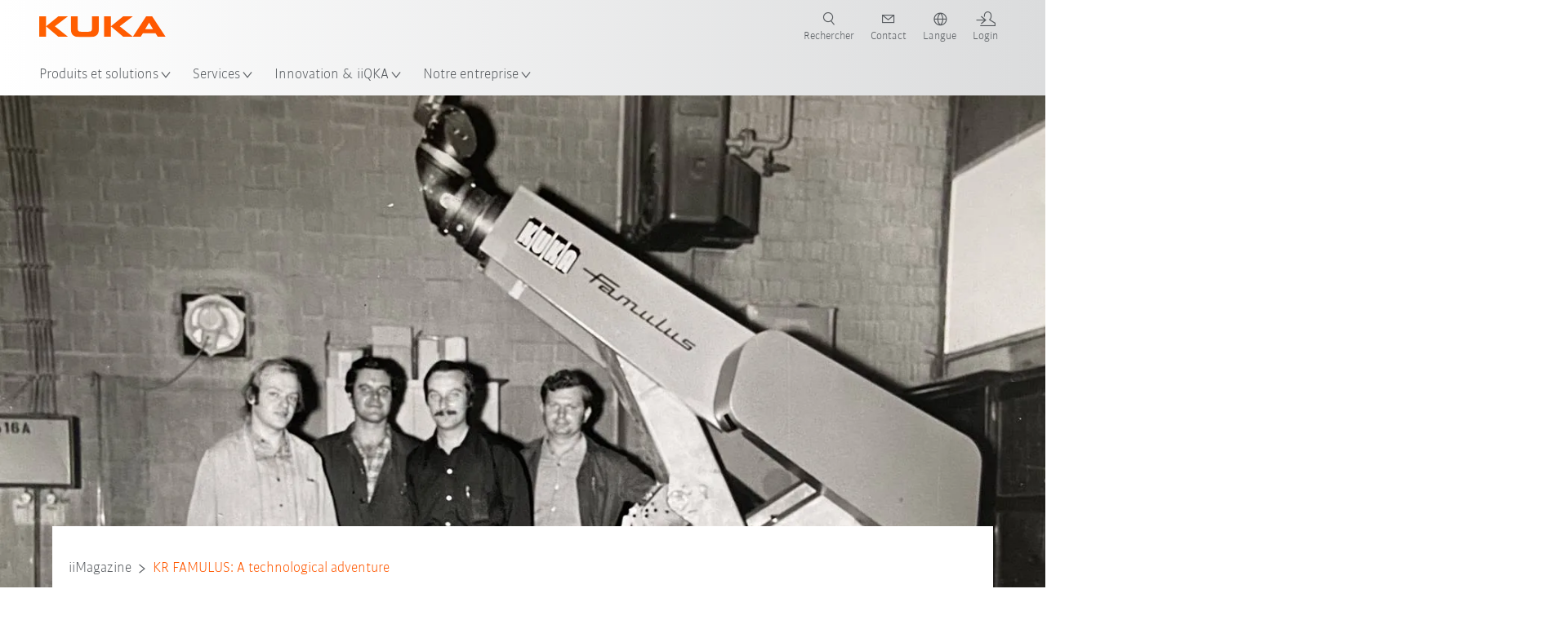

--- FILE ---
content_type: text/html; charset=utf-8
request_url: https://www.kuka.com/fr-ca/notre-entreprise/iimagazine/2024/01/homeofrobotik-kr-famulus
body_size: 37320
content:
<!DOCTYPE html>
	<!--[if lte IE 9]><html class="ie" lang="fr-CA"><![endif]-->
<!--[if (!IE)|(IEMobile)]><!--><html class="no-ie" lang="fr-CA" ><!--<![endif]-->
<head>
	<title>KR FAMULUS: A technological adventure | KUKA</title>
	<meta http-equiv="Content-Type" content="text/html; charset=utf-8"/>
    <meta http-equiv="X-UA-Compatible" content="IE=edge"/>
	<meta name="description" content="With its six electromechanically driven axes, the KR FAMULUS marked the beginning of the history of modern industrial robotics over 50 years ago." />
	<meta name="keywords" content="industrial robot, human, robot, robotics, development, developed, history, work, world, modern robot, modern industrial robot, #HomeofRobotik, German Engineering Spirit" />
	<meta name="robots" content="index, follow" />
	<link rel="preload" as="image" fetchpriority="high" href="/-/media/kuka-corporate/images/iimagazine/2024/january/homeofrobotik-kr-famulus/f-147-205-6zuschnitt.jpg?rev=-1&amp;w=1900&amp;hash=6C7F3BA25AEC77976BF88B65CDB75C98" imagesrcset="/-/media/kuka-corporate/images/iimagazine/2024/january/homeofrobotik-kr-famulus/f-147-205-6zuschnitt.jpg?rev=-1&amp;w=767&amp;hash=A2B2F47C8F94BF9890AA68CC4DA6765F 767w, /-/media/kuka-corporate/images/iimagazine/2024/january/homeofrobotik-kr-famulus/f-147-205-6zuschnitt.jpg?rev=-1&amp;w=1400&amp;hash=394E31708D712C5033E2F6081CC9CC99 1400w, /-/media/kuka-corporate/images/iimagazine/2024/january/homeofrobotik-kr-famulus/f-147-205-6zuschnitt.jpg?rev=-1&amp;w=1900&amp;hash=6C7F3BA25AEC77976BF88B65CDB75C98 1900w" imagesizes="(min-width: 1px) 100vw">
	<link rel="canonical" href="https://www.kuka.com/fr-ca/notre-entreprise/iimagazine/2024/01/homeofrobotik-kr-famulus" />
	<link rel="alternate" hreflang="x-default" href="https://www.kuka.com/en-de/company/iimagazine/2024/01/homeofrobotik-kr-famulus" />
	<link rel="alternate" hreflang="de" href="https://www.kuka.com/de-de/unternehmen/iimagazine/2024/01/homeofrobotik-kr-famulus" />
	<link rel="alternate" hreflang="en" href="https://www.kuka.com/en-de/company/iimagazine/2024/01/homeofrobotik-kr-famulus" />
	<link rel="alternate" hreflang="es" href="https://www.kuka.com/es-es/empresa/iimagazine/2024/01/homeofrobotik-kr-famulus" />
	<link rel="alternate" hreflang="fr" href="https://www.kuka.com/fr-fr/notre-entreprise/iimagazine/2024/01/homeofrobotik-kr-famulus" />
	<link rel="alternate" hreflang="nl" href="https://www.kuka.com/nl-be/onderneming/iimagazine/2024/01/homeofrobotik-kr-famulus" />
	<link rel="alternate" hreflang="zh" href="https://www.kuka.cn/zh-cn/company/iimagazine/2024/01/homeofrobotik-kr-famulus" />
	<link rel="alternate" hreflang="zh-SG" href="https://www.kuka.com/zh-sg/company/iimagazine/2024/01/homeofrobotik-kr-famulus" />
	<link rel="alternate" hreflang="zh-TW" href="https://www.kuka.com/zh-tw/company/iimagazine/2024/01/homeofrobotik-kr-famulus" />
	<link rel="alternate" hreflang="cs-CZ" href="https://www.kuka.com/cs-cz/firma/iimagazine/2024/01/homeofrobotik-kr-famulus" />
	<link rel="alternate" hreflang="nl-BE" href="https://www.kuka.com/nl-be/onderneming/iimagazine/2024/01/homeofrobotik-kr-famulus" />
	<link rel="alternate" hreflang="en-AT" href="https://www.kuka.com/en-at/company/iimagazine/2024/01/homeofrobotik-kr-famulus" />
	<link rel="alternate" hreflang="en-BE" href="https://www.kuka.com/en-be/company/iimagazine/2024/01/homeofrobotik-kr-famulus" />
	<link rel="alternate" hreflang="en-CH" href="https://www.kuka.com/en-ch/company/iimagazine/2024/01/homeofrobotik-kr-famulus" />
	<link rel="alternate" hreflang="en-CN" href="https://www.kuka.cn/en-cn/company/iimagazine/2024/01/homeofrobotik-kr-famulus" />
	<link rel="alternate" hreflang="en-DE" href="https://www.kuka.com/en-de/company/iimagazine/2024/01/homeofrobotik-kr-famulus" />
	<link rel="alternate" hreflang="en-AU" href="https://www.kuka.com/en-au/company/iimagazine/2024/01/homeofrobotik-kr-famulus" />
	<link rel="alternate" hreflang="en-CA" href="https://www.kuka.com/en-ca/company/iimagazine/2024/01/homeofrobotik-kr-famulus" />
	<link rel="alternate" hreflang="en-IN" href="https://www.kuka.com/en-in/company/iimagazine/2024/01/homeofrobotik-kr-famulus" />
	<link rel="alternate" hreflang="en-MY" href="https://www.kuka.com/en-my/company/iimagazine/2024/01/homeofrobotik-kr-famulus" />
	<link rel="alternate" hreflang="en-SG" href="https://www.kuka.com/en-sg/company/iimagazine/2024/01/homeofrobotik-kr-famulus" />
	<link rel="alternate" hreflang="en-GB" href="https://www.kuka.com/en-gb/company/iimagazine/2024/01/homeofrobotik-kr-famulus" />
	<link rel="alternate" hreflang="en-US" href="https://www.kuka.com/en-us/company/iimagazine/2024/01/homeofrobotik-kr-famulus" />
	<link rel="alternate" hreflang="en-HU" href="https://www.kuka.com/en-hu/company/iimagazine/2024/01/homeofrobotik-kr-famulus" />
	<link rel="alternate" hreflang="en-SE" href="https://www.kuka.com/en-se/company/iimagazine/2024/01/homeofrobotik-kr-famulus" />
	<link rel="alternate" hreflang="fr-BE" href="https://www.kuka.com/fr-be/notre-entreprise/iimagazine/2024/01/homeofrobotik-kr-famulus" />
	<link rel="alternate" hreflang="fr-CA" href="https://www.kuka.com/fr-ca/notre-entreprise/iimagazine/2024/01/homeofrobotik-kr-famulus" />
	<link rel="alternate" hreflang="fr-FR" href="https://www.kuka.com/fr-fr/notre-entreprise/iimagazine/2024/01/homeofrobotik-kr-famulus" />
	<link rel="alternate" hreflang="fr-CH" href="https://www.kuka.com/fr-ch/notre-entreprise/iimagazine/2024/01/homeofrobotik-kr-famulus" />
	<link rel="alternate" hreflang="de-AT" href="https://www.kuka.com/de-at/unternehmen/iimagazine/2024/01/homeofrobotik-kr-famulus" />
	<link rel="alternate" hreflang="de-DE" href="https://www.kuka.com/de-de/unternehmen/iimagazine/2024/01/homeofrobotik-kr-famulus" />
	<link rel="alternate" hreflang="de-CH" href="https://www.kuka.com/de-ch/unternehmen/iimagazine/2024/01/homeofrobotik-kr-famulus" />
	<link rel="alternate" hreflang="hu-HU" href="https://www.kuka.com/hu-hu/v%c3%a1llalat/iimagazine/2024/01/homeofrobotik-kr-famulus" />
	<link rel="alternate" hreflang="it-IT" href="https://www.kuka.com/it-it/azienda/iimagazine/2024/01/homeofrobotik-kr-famulus" />
	<link rel="alternate" hreflang="ja-JP" href="https://www.kuka.com/ja-jp/%e4%bc%9a%e7%a4%be%e6%a6%82%e8%a6%81/iimagazine/2024/01/homeofrobotik-kr-famulus" />
	<link rel="alternate" hreflang="ko-KR" href="https://www.kuka.com/ko-kr/%ed%9a%8c%ec%82%ac/iimagazine/2024/01/homeofrobotik-kr-famulus" />
	<link rel="alternate" hreflang="pl-PL" href="https://www.kuka.com/pl-pl/firma/iimagazine/2024/01/homeofrobotik-kr-famulus" />
	<link rel="alternate" hreflang="zh-CN" href="https://www.kuka.cn/zh-cn/company/iimagazine/2024/01/homeofrobotik-kr-famulus" />
	<link rel="alternate" hreflang="ro-RO" href="https://www.kuka.com/ro-ro/companie/iimagazine/2024/01/homeofrobotik-kr-famulus" />
	<link rel="alternate" hreflang="sk-SK" href="https://www.kuka.com/sk-sk/firma/iimagazine/2024/01/homeofrobotik-kr-famulus" />
	<link rel="alternate" hreflang="es-MX" href="https://www.kuka.com/es-mx/empresa/iimagazine/2024/01/homeofrobotik-kr-famulus" />
	<link rel="alternate" hreflang="es-ES" href="https://www.kuka.com/es-es/empresa/iimagazine/2024/01/homeofrobotik-kr-famulus" />
	<link rel="alternate" hreflang="sv-SE" href="https://www.kuka.com/sv-se/f%c3%b6retag/iimagazine/2024/01/homeofrobotik-kr-famulus" />
	<link rel="alternate" hreflang="th-TH" href="https://www.kuka.com/th-th/%e0%b8%9a%e0%b8%a3%e0%b8%b4%e0%b8%a9%e0%b8%b1%e0%b8%97/iimagazine/2024/01/homeofrobotik-kr-famulus" />
	<link rel="alternate" hreflang="tr-TR" href="https://www.kuka.com/tr-tr/%c5%9firket/iimagazine/2024/01/homeofrobotik-kr-famulus" />
	<link rel="alternate" hreflang="zh-MY" href="https://www.kuka.com/zh-my/company/iimagazine/2024/01/homeofrobotik-kr-famulus" />
	<link rel="alternate" hreflang="pt-BR" href="https://www.kuka.com/pt-br/empresa/iimagazine/2024/01/homeofrobotik-kr-famulus" />
	<link rel="alternate" hreflang="pt-PT" href="https://www.kuka.com/pt-pt/empresa/iimagazine/2024/01/homeofrobotik-kr-famulus" />
	<link rel="alternate" hreflang="vi-VN" href="https://www.kuka.com/vi-vn/c%c3%b4ng-ty/iimagazine/2024/01/homeofrobotik-kr-famulus" />
	
	<link rel="preload" href="/assets/fonts/KUKA-Bulo_web.woff2" as="font" type="font/woff2" crossorigin />
	<link rel="preload" href="/assets/fonts/KUKA-Bulo_Bold_web.woff2" as="font" type="font/woff2" crossorigin />
	<link rel="preload" href="/assets/fonts/KUKA-Brand_Iconfont.woff2?bvejt7" as="font" type="font/woff2" crossorigin />
	
    <meta name="viewport" id="viewport-meta" content="width=device-width, initial-scale=1.0"/>
    <meta name="content-language" content="fr-CA" />
	<meta name="language" content="fr-CA"/>
    <!-- facebook -->
    
    
    <!-- OpenGraph -->
    <meta property="og:url" content="https://www.kuka.com/fr-ca/notre-entreprise/iimagazine/2024/01/homeofrobotik-kr-famulus"/>
    <meta property="og:site_name" content="KUKA"/>
	<meta property="og:title" content="KR FAMULUS: A technological adventure | KUKA"/>
	<meta property="og:image" content="https://www.kuka.com/-/media/kuka-corporate/images/iimagazine/2024/january/homeofrobotik-kr-famulus/f-147-205-6zuschnitt.jpg?rev=-1&amp;w=1900&amp;hash=6C7F3BA25AEC77976BF88B65CDB75C98"/>
    <meta property="og:description" content="With its six electromechanically driven axes, the KR FAMULUS marked the beginning of the history of modern industrial robotics over 50 years ago."/>
	<meta property="og:type" content="WebPage"/>
	

	
	
	<link rel="icon" href="/-/media/kuka-corporate/images/home/logos/kuka-favicon.ico?rev=0a6a7b1ecac2440aa940823a461fc484&amp;hash=C55AE8424BC4E94A7C8EBB4D691A5161">
	<link rel="shortcut icon" href="/-/media/kuka-corporate/images/home/logos/kuka-favicon.ico?rev=0a6a7b1ecac2440aa940823a461fc484&amp;hash=C55AE8424BC4E94A7C8EBB4D691A5161">
	<link rel="apple-touch-icon-precomposed" href="/-/media/kuka-corporate/images/home/logos/kuka_touchicon-152.png?rev=-1&amp;hash=5135E265176254D8D1CACD2DB725D193"/>
	<link rel="apple-touch-icon" href="/-/media/kuka-corporate/images/home/logos/kuka_touchicon-152.png?rev=-1&amp;hash=5135E265176254D8D1CACD2DB725D193"/>
	<meta name="msapplication-TileColor" content="#FFFFFF">
	<meta name="msapplication-TileImage" content="/-/media/kuka-corporate/images/home/logos/kuka_touchicon-152.png?rev=-1&amp;hash=5135E265176254D8D1CACD2DB725D193">
	<meta name="msapplication-config" content="/fr-ca/browserconfig">
	<link rel="manifest" href="/fr-ca/manifest">
	<meta name="theme-color" content="#FF5800">
	
	<style>
		:lang(fr-CA){ font-family:'kuka-bulo', Calibri, Segoe UI, Helvetica, Arial, Sans-Serif }
		
	</style>
	<link rel="stylesheet" href="/frontend/dist/app.css?v=5.19.1" type="text/css" />
	
    <!-- Google Site Verification -->
<meta name="google-site-verification" content="eqDP84ikUtn04eG8RyydTpSeDAw4UoNFH8f8ARWzNaI" />
<!-- End Google Site Verification -->
<!-- Google Tag Manager -->
<script type="text/plain" data-cookiecategory="marketing">
if ( document.querySelector('html').getAttribute("lang") != "zh-CN" && document.querySelector('html').getAttribute("lang") != "en-CN" )
{
(function(w,d,s,l,i){w[l]=w[l]||[];w[l].push({'gtm.start':
new Date().getTime(),event:'gtm.js'});var f=d.getElementsByTagName(s)[0],
j=d.createElement(s),dl=l!='dataLayer'?'&l='+l:'';j.async=true;j.src=
'https://www.googletagmanager.com/gtm.js?id='+i+dl;f.parentNode.insertBefore(j,f);
})(window,document,'script','dataLayer','GTM-PD2NWFW');
}
</script>
<!-- End Google Tag Manager -->
	<script>
		var cookieGdpr = {
			cookieNotice: "Ce contenu n’est pas disponible du fait de vos réglages des cookies.",
			consentBtnLabel: "Autoriser les cookies"
		};
	</script>
	<script>
	 window.dataLayer = window.dataLayer || [];
	 window.dataLayer.push({
	  'event': 'cms-url',
	  'language': 'fr-ca',
	  'path': '/kuka internet/home/company/iimagazine/2024/01/homeofrobotik kr famulus',
	  'id': '141BB7B710E242259517AE5D6495DDB5'
	 });
	</script>
	<script type="application/ld+json">
	[{"@context":"https://schema.org","@type":"Organization","name":"KUKA","url":"/fr-ca","logo":"https://www.kuka.com/-/media/kuka-corporate/images/home/logos/kuka_logo.svg?rev=-1&w=1400&hash=FEA5DB9D94663DFDDE1761A95DF1B186","description":"KUKA est un leader mondial parmi les fournisseurs de robotique intelligente, de techniques d’installations et d’ingénierie de systèmes et fait avancer la numérisation dans l'industrie.","address":{"@type":"PostalAddress","streetAddress":"2865 Argentia Road","addressLocality":"ON L5N 8G6 Mississauga","addressCountry":"Canada"},"contactPoint":{"@type":"ContactPoint","telephone":"+1 (800) 459-6691"},"sameAs":["https://www.youtube.com/c/KukaRobotGroup/?sub_confirmation=1","https://www.facebook.com/KUKAGlobal/","https://www.linkedin.com/company/kukaglobal"],"telephone":"+33 (0) 1 69 31 66 00"},{"@context":"https://schema.org","@type":"WebPage","name":"KR FAMULUS: A technological adventure | KUKA","url":"https://www.kuka.com/fr-ca/notre-entreprise/iimagazine/2024/01/homeofrobotik-kr-famulus","headline":"KR FAMULUS: Technological robotics adventure","description":"With its six electromechanically driven axes, the KR FAMULUS marked the beginning of the history of modern industrial robotics over 50 years ago.","potentialAction":{"@type":"SearchAction","target":"https://www.kuka.com/fr-ca/search-results-page?q={search_term_string}","query-input":"required name=search_term_string"}},{"@context":"https://schema.org","@type":"BreadcrumbList","itemListElement":[{"@type":"ListItem","position":1,"item":{"@id":"/fr-ca/notre-entreprise/iimagazine/2024/01/homeofrobotik-kr-famulus","name":"KR FAMULUS: A technological adventure"}}]},{"@context":"https://schema.org","@type":"BlogPosting","mainEntityOfPage":{"@type":"WebPage","id":"/fr-ca/notre-entreprise/iimagazine"},"headline":"KR FAMULUS: Technological robotics adventure","image":["https://www.kuka.com/-/media/kuka-corporate/images/iimagazine/2024/january/homeofrobotik-kr-famulus/f-147-205-6zuschnitt.jpg?rev=-1&w=1900&hash=6C7F3BA25AEC77976BF88B65CDB75C98"],"datePublished":"2024-01-10T07:16:17Z","dateModified":"2024-01-10T07:16:18Z","isPartOf":{"@type":"Blog","url":"/fr-ca/notre-entreprise/iimagazine","name":"iimagazine"}},{"@context":"https://schema.org","@type":"ProfilePage","mainEntity":{"@type":"Person","name":"Guest author","jobTitle":"","image":"/-/media/kuka-corporate/images/press/kukablog/guest-author.png?rev=-1&w=767&hash=4C34352B42259791FEE069D745BE147D","url":"/fr-ca/notre-entreprise/iimagazine/magazine-authors/gastautor","worksFor":{"@type":"Organization","name":"KUKA SE & Co. KGaA","url":"/fr-ca","address":{"@type":"PostalAddress","addressLocality":"86165 Augsburg","streetAddress":"Zugspitzstraße 140","addressCountry":"Allemagne"}}}}]
	</script>

	
	
<link rel="stylesheet" href="/dist/cookieconsent.kuka.css" fetchpriority="high" />

<script defer src="/assets/cookieconsent/cookieconsent.js" fetchpriority="high"></script>

<script>
    document.documentElement.classList.add('cc-kuka');	// Do not remove!
    document.documentElement.classList.add('cc-kuka');	// cc-kuka, cc-swisslog, cc-healthcare, cc-translogic

    window.addEventListener('load', function () {
    	const cc = initCookieConsent();
    	const options = {
    		autoclear_cookies: true,
    		// autorun: true,                          					// default: true
			cookie_domain: '.kuka.com', 					    // Enter base domain
    		// cookie_expiration: 182,                 					// default: 182 (days)
			cookie_name: 'gdpr_settings',               				// default: 'gdpr_settings'
    		// cookie_necessary_only_expiration: 182   					// default: disabled
    		// cookie_path: '/',                       					// default: root
    		// cookie_same_site: 'Lax',                					// default: 'Lax'
    		current_lang: 'fr-CA',								// Required, adapt to fit your needs
    		// hide_from_bots: true,                   					// default: true
    		languages: {},							   					// Required, do not remove
    		page_scripts: true,											// Required, do not remove

    		// How consent and settings modals are displayed:
    		gui_options: {
    			consent_modal: {
    				layout: 'cloud',               		// box / cloud / bar
    				position: 'bottom center',     		// left / right / center + top / middle / bottom
    				transition: 'zoom'           		// slide / zoom
    			},
    			settings_modal: {
    				layout: 'box',                 		// bar / box
    				// position: 'left',              	// left / right
    				transition: 'zoom'             		// slide / zoom
    			}
    		},

			// Dispatch events when user interacts with the consent modal:
			onAccept: (cookie) => {
				const acceptEvent = new CustomEvent('cookieConsentAccept', { detail: { cookie, cc: window.cc } });
				document.dispatchEvent(acceptEvent);
			},
			onChange: (cookie, changed_categories) => {
				const changeEvent = new CustomEvent('cookieConsentChange', { detail: { cookie, changed_categories, cc: window.cc } });
				document.dispatchEvent(changeEvent);
			},
    	};

    	fetch(`/api/cxxkxxcxnsxnt/kuka?sc_lang=${options.current_lang}`)
    		.then(response => response.json())
    		.then(data => {
    			options.languages[options.current_lang] = data;
    			cc.run(options);
                window.cc = cc; // Make cc available after it has executed.
    		})
    		.catch(error => {
    			console.error('Error in fetching Cookie Consent config:', error);
    		});
    });
</script>

	

</head>

<body class="mod mod-layout " data-connectors="responsive, toggle">
	

	

	
	
	<header class="o-header js-header">
	
	<nav class="mod mod-nav-next" data-connectors="toggle">
	
	<div class="js-menu mod-nav-next__menu" data-menu-id="E3E5D7E6AA1D43C5B285422A63DA3B1Cmenu">
		
		<div class="mod-nav-next__menu__tabs">
			<ul class="container list-unstyled tabs__list">
				
				<li class="tabs__list__item">
					<button
						type="button"
						class="js-menuTabBtn item__btn item__btn--active"
						data-tab-target="AC151350259545CFB0DFA9C489793FE2tab"
					>
						Produits
					</button>
				</li>
				
				<li class="tabs__list__item">
					<button
						type="button"
						class="js-menuTabBtn item__btn "
						data-tab-target="B835CBBEC095491FA2C7FD324FFCD828tab"
					>
						Secteurs
					</button>
				</li>
				
				<li class="tabs__list__item">
					<button
						type="button"
						class="js-menuTabBtn item__btn "
						data-tab-target="4CC5145FCEF6487393F3B6A1C3F5E4B9tab"
					>
						Applications
					</button>
				</li>
				
			</ul>
		</div>
		

		<div class="container mod-nav-next__menu__content">
			
			
			<!-- TABS -->
			<div class="js-contentLeft js-menuTab content__left content__left--active" data-tab-id="AC151350259545CFB0DFA9C489793FE2tab">
				<!-- <div class="content__left__title">
					<a href="https://www.kuka.com/fr-ca/produits-et-prestations">Produits et prestations</a>
				</div> -->
				<div class="js-columns content__left__columns">
					<div class="js-column columns__col columns__col--menu">
						<ul class="js-menuColumnList list-unstyled columns__col__list"></ul>
					</div>
					<div class="js-column columns__col columns__col--tabs">
						<button type="button" class="js-backLink columns__col__backLink">
							<span class="icon-backward"></span>
							Produits et solutions
						</button>
						<ul class="list-unstyled columns__col__list">
							
							<li class="list__item">
								<button
									type="button"
									class="js-link list__item__link list__item__link--tab"
									data-tab-target="AC151350259545CFB0DFA9C489793FE2tab"
								>
									Produits
									<span class="icon-arrow-right"></span>
								</button>
							</li>
							
							<li class="list__item">
								<button
									type="button"
									class="js-link list__item__link list__item__link--tab"
									data-tab-target="B835CBBEC095491FA2C7FD324FFCD828tab"
								>
									Secteurs
									<span class="icon-arrow-right"></span>
								</button>
							</li>
							
							<li class="list__item">
								<button
									type="button"
									class="js-link list__item__link list__item__link--tab"
									data-tab-target="4CC5145FCEF6487393F3B6A1C3F5E4B9tab"
								>
									Applications
									<span class="icon-arrow-right"></span>
								</button>
							</li>
							
						</ul>
					</div>
					
	<div class="js-column columns__col" data-column-id="C1291DDB00034A9BA833E2F1C8040B08col">
		<button type="button" class="js-backLink columns__col__backLink">
			<span class="icon-backward"></span>
			Produits
		</button>
		<ul class="list-unstyled columns__col__list">
	
	<li class="list__item">
		<a
			href="/fr-ca/produits-et-prestations/syst%c3%a8mes-de-robots"
			target=""
			class="js-link list__item__link  list__item__link--items"
			data-item-id="57EDED0740784DF7B41EA19D63435D69"
		>
			Systèmes de robots
			
			<span class="icon-arrow-right"></span>
			
		</a>
	</li>
	
	<li class="list__item">
		<a
			href="/fr-ca/produits-et-prestations/amr-robotique-mobile-autonome"
			target=""
			class="js-link list__item__link  list__item__link--items"
			data-item-id="2DA565D17DBD42ECA9DD29616909DCAA"
		>
			Robotique mobile autonome (AMR)
			
			<span class="icon-arrow-right"></span>
			
		</a>
	</li>
	
	<li class="list__item">
		<a
			href="/fr-ca/produits-et-prestations/machines-de-fabrication"
			target=""
			class="js-link list__item__link  list__item__link--items"
			data-item-id="6276809EE0934A2BBBE8FC64DA7D379C"
		>
			Machines de fabrication
			
			<span class="icon-arrow-right"></span>
			
		</a>
	</li>
	
	<li class="list__item">
		<a
			href="/fr-ca/produits-et-prestations/installations-de-production"
			target=""
			class="js-link list__item__link  list__item__link--items"
			data-item-id="9C920C8F2588415C83C29EBBF865F95F"
		>
			Installations de production
			
			<span class="icon-arrow-right"></span>
			
		</a>
	</li>
	
</ul>

	</div>
	
		
	
		
	
		
	
		
	


				</div>
			</div>
			<!-- /TABS -->
			
			<!-- TABS -->
			<div class="js-contentLeft js-menuTab content__left " data-tab-id="B835CBBEC095491FA2C7FD324FFCD828tab">
				<!-- <div class="content__left__title">
					<a href="https://www.kuka.com/fr-ca/secteurs">Secteurs</a>
				</div> -->
				<div class="js-columns content__left__columns">
					<div class="js-column columns__col columns__col--menu">
						<ul class="js-menuColumnList list-unstyled columns__col__list"></ul>
					</div>
					<div class="js-column columns__col columns__col--tabs">
						<button type="button" class="js-backLink columns__col__backLink">
							<span class="icon-backward"></span>
							Produits et solutions
						</button>
						<ul class="list-unstyled columns__col__list">
							
							<li class="list__item">
								<button
									type="button"
									class="js-link list__item__link list__item__link--tab"
									data-tab-target="AC151350259545CFB0DFA9C489793FE2tab"
								>
									Produits
									<span class="icon-arrow-right"></span>
								</button>
							</li>
							
							<li class="list__item">
								<button
									type="button"
									class="js-link list__item__link list__item__link--tab"
									data-tab-target="B835CBBEC095491FA2C7FD324FFCD828tab"
								>
									Secteurs
									<span class="icon-arrow-right"></span>
								</button>
							</li>
							
							<li class="list__item">
								<button
									type="button"
									class="js-link list__item__link list__item__link--tab"
									data-tab-target="4CC5145FCEF6487393F3B6A1C3F5E4B9tab"
								>
									Applications
									<span class="icon-arrow-right"></span>
								</button>
							</li>
							
						</ul>
					</div>
					
	<div class="js-column columns__col" data-column-id="F5AA224DC7E64EB4A90AA88CED61B9ABcol">
		<button type="button" class="js-backLink columns__col__backLink">
			<span class="icon-backward"></span>
			Secteurs
		</button>
		<ul class="list-unstyled columns__col__list">
	
	<li class="list__item">
		<a
			href="/fr-ca/secteurs/industrie-automobile"
			target=""
			class="js-link list__item__link  list__item__link--items"
			data-item-id="F451C01FE0B04334BBEA44E07528788B"
		>
			Industrie automobile
			
			<span class="icon-arrow-right"></span>
			
		</a>
	</li>
	
	<li class="list__item">
		<a
			href="/fr-ca/secteurs/construction-automatis%c3%a9e-de-maisons-modulaires"
			target=""
			class="js-link list__item__link  "
			data-item-id="5BF33D31EE664DBF87431B559BF1E55D"
		>
			Construction automatisée de maisons
			
		</a>
	</li>
	
	<li class="list__item">
		<a
			href="/fr-ca/secteurs/les-robots-en-m%c3%a9decine"
			target=""
			class="js-link list__item__link  list__item__link--items"
			data-item-id="8C1674CB4963416FBCCBB996CFC17B94"
		>
			Soins et santé
			
			<span class="icon-arrow-right"></span>
			
		</a>
	</li>
	
	<li class="list__item">
		<a
			href="/fr-ca/secteurs/secteur-%c3%a9lectronique"
			target=""
			class="js-link list__item__link  list__item__link--items"
			data-item-id="8EF4EE1AE3644F3C9BF6CC5E45128718"
		>
			Industrie électronique
			
			<span class="icon-arrow-right"></span>
			
		</a>
	</li>
	
	<li class="list__item">
		<a
			href="/fr-ca/secteurs/production-de-batteries"
			target=""
			class="js-link list__item__link  list__item__link--items"
			data-item-id="C1F0FA22C2504800968BF497D32FA77B"
		>
			Production de batteries
			
			<span class="icon-arrow-right"></span>
			
		</a>
	</li>
	
	<li class="list__item">
		<a
			href="/fr-ca/secteurs/commerce-%c3%a9lectronique"
			target=""
			class="js-link list__item__link  "
			data-item-id="CAEE280EB417432AB98CDF4E6C7A1657"
		>
			Commerce électronique et logistique de détail
			
		</a>
	</li>
	
	<li class="list__item">
		<a
			href="/fr-ca/secteurs/industrie-des-biens-de-consommation"
			target=""
			class="js-link list__item__link  list__item__link--items"
			data-item-id="A8372008A8514A31A96EB877C07FA383"
		>
			Industrie des biens de consommation
			
			<span class="icon-arrow-right"></span>
			
		</a>
	</li>
	
	<li class="list__item">
		<a
			href="/fr-ca/secteurs/industrie-de-la-m%c3%a9tallurgie"
			target=""
			class="js-link list__item__link  list__item__link--items"
			data-item-id="4928728031D24F2A9AEB6B768710B09D"
		>
			Industrie de la métallurgie
			
			<span class="icon-arrow-right"></span>
			
		</a>
	</li>
	
	<li class="list__item">
		<a
			href="/fr-ca/secteurs/autres-secteurs"
			target=""
			class="js-link list__item__link  list__item__link--items"
			data-item-id="F58E0CA753CC4F11A7388B204F6C9FFA"
		>
			Autres secteurs
			
			<span class="icon-arrow-right"></span>
			
		</a>
	</li>
	
	<li class="list__item">
		<a
			href="/fr-ca/secteurs/int%c3%a9grateurs-partenaires"
			target=""
			class="js-link list__item__link  "
			data-item-id="95095200B63E4E2D80848825FC549AD1"
		>
			Intégrateurs partenaires KUKA
			
		</a>
	</li>
	
</ul>

	</div>
	
		
	
		
	
		
	
		
	
		
	
		
	
		
	
		
	
		
	
		
	


				</div>
			</div>
			<!-- /TABS -->
			
			<!-- TABS -->
			<div class="js-contentLeft js-menuTab content__left " data-tab-id="4CC5145FCEF6487393F3B6A1C3F5E4B9tab">
				<!-- <div class="content__left__title">
					<a href="https://www.kuka.com/fr-ca/applications">Applications</a>
				</div> -->
				<div class="js-columns content__left__columns">
					<div class="js-column columns__col columns__col--menu">
						<ul class="js-menuColumnList list-unstyled columns__col__list"></ul>
					</div>
					<div class="js-column columns__col columns__col--tabs">
						<button type="button" class="js-backLink columns__col__backLink">
							<span class="icon-backward"></span>
							Produits et solutions
						</button>
						<ul class="list-unstyled columns__col__list">
							
							<li class="list__item">
								<button
									type="button"
									class="js-link list__item__link list__item__link--tab"
									data-tab-target="AC151350259545CFB0DFA9C489793FE2tab"
								>
									Produits
									<span class="icon-arrow-right"></span>
								</button>
							</li>
							
							<li class="list__item">
								<button
									type="button"
									class="js-link list__item__link list__item__link--tab"
									data-tab-target="B835CBBEC095491FA2C7FD324FFCD828tab"
								>
									Secteurs
									<span class="icon-arrow-right"></span>
								</button>
							</li>
							
							<li class="list__item">
								<button
									type="button"
									class="js-link list__item__link list__item__link--tab"
									data-tab-target="4CC5145FCEF6487393F3B6A1C3F5E4B9tab"
								>
									Applications
									<span class="icon-arrow-right"></span>
								</button>
							</li>
							
						</ul>
					</div>
					
	<div class="js-column columns__col" data-column-id="DD41DB84774846F89A1900D6786BA8CAcol">
		<button type="button" class="js-backLink columns__col__backLink">
			<span class="icon-backward"></span>
			Applications
		</button>
		<ul class="list-unstyled columns__col__list">
	
	<li class="list__item">
		<a
			href="/fr-ca/applications/automatisation-des-proc%c3%a9d%c3%a9s-d%e2%80%99assemblage"
			target=""
			class="js-link list__item__link  list__item__link--items"
			data-item-id="093D2F6B1A054368AA5F3F7291CFFE33"
		>
			Procédés d’assemblage
			
			<span class="icon-arrow-right"></span>
			
		</a>
	</li>
	
	<li class="list__item">
		<a
			href="/fr-ca/applications/automatisation-des-proc%c3%a9d%c3%a9s-d%e2%80%99assemblage/souder"
			target=""
			class="js-link list__item__link  list__item__link--items"
			data-item-id="99D60750630E4514BE3A2F59BF898D83"
		>
			Soudage
			
			<span class="icon-arrow-right"></span>
			
		</a>
	</li>
	
	<li class="list__item">
		<a
			href="/fr-ca/applications/automatisation-de-la-manutention"
			target=""
			class="js-link list__item__link  list__item__link--items"
			data-item-id="A30EE5E4CBE24A629C392CAC61207420"
		>
			Manutention
			
			<span class="icon-arrow-right"></span>
			
		</a>
	</li>
	
	<li class="list__item">
		<a
			href="/fr-ca/applications/traitement-m%c3%a9canique"
			target=""
			class="js-link list__item__link  list__item__link--items"
			data-item-id="67B0F6620E414CE0A9296B1FA151CA90"
		>
			Traitement mécanique
			
			<span class="icon-arrow-right"></span>
			
		</a>
	</li>
	
	<li class="list__item">
		<a
			href="/fr-ca/applications/contr%c3%b4le-de-qualit%c3%a9"
			target=""
			class="js-link list__item__link  "
			data-item-id="D166ADD05FAC4B569B15ADEC118BC77C"
		>
			Contrôle de qualité
			
		</a>
	</li>
	
	<li class="list__item">
		<a
			href="/fr-ca/applications/application-peinture-adh%c3%a9sion"
			target=""
			class="js-link list__item__link  "
			data-item-id="ACB84431387243CEA42F2D5D567C30A5"
		>
			Application/ Peinture/ Adhésion
			
		</a>
	</li>
	
	<li class="list__item">
		<a
			href="/fr-ca/applications/d%c3%a9coupe-s%c3%a9paration"
			target=""
			class="js-link list__item__link  list__item__link--items"
			data-item-id="020902C179D84C17AF1A86050655C90E"
		>
			Découpe / séparation
			
			<span class="icon-arrow-right"></span>
			
		</a>
	</li>
	
	<li class="list__item">
		<a
			href="/fr-ca/applications/robot-conditions-environnementales-particuli%c3%a8res"
			target=""
			class="js-link list__item__link  list__item__link--items"
			data-item-id="D5BEA0A632D7419C95ABCE47507DBA25"
		>
			Conditions environnementales particulières
			
			<span class="icon-arrow-right"></span>
			
		</a>
	</li>
	
	<li class="list__item">
		<a
			href="/fr-ca/applications/applications-robotiques-automatis%c3%a9es"
			target=""
			class="js-link list__item__link  list__item__link--items"
			data-item-id="CDAF8864A24C499198F1B29A3C6613D8"
		>
			Applications robotiques automatisées
			
			<span class="icon-arrow-right"></span>
			
		</a>
	</li>
	
</ul>

	</div>
	
		
	
		
	
		
	
		
	
		
	
		
	
		
	
		
	
		
	


				</div>
			</div>
			<!-- /TABS -->
			
			
			
			<!-- TEASERS -->
			<div class="content__right">
				<strong class="js-teasersTitle content__right__title">En savoir plus</strong>
<ul class="list-unstyled content__right__teasers">
	
	<li class="teasers__item">
		<a href="/fr-ca/guide-robot" target="" class="teasers__item__link" style="background-image: url(/-/media/kuka-corporate/images/guided-selling/kuka-pickcontrol-application.jpg?rev=-1&amp;w=320&amp;hash=4D61EE8FFCC88C46E624BA7EAD1B8FDD)">
			<span class="link__label">Guide robot</span>
		</a>
	</li>
	
	<li class="teasers__item">
		<a href="/fr-ca/secteurs/etudes-de-cas" target="" class="teasers__item__link" style="background-image: url(/-/media/kuka-corporate/images/industries/automotive/kuka-automation-in-the-industry.jpg?rev=-1&amp;w=320&amp;hash=9C0800FFC5507543A4E92F184A16BCB4)">
			<span class="link__label">Etude de cas</span>
		</a>
	</li>
	
	<li class="teasers__item">
		<a href="/fr-ca/secteurs/int%c3%a9grateurs-partenaires" target="" class="teasers__item__link" style="background-image: url(/-/media/kuka-corporate/images/industries/system-partner/kuka-system-partner-header-picture.png?rev=-1&amp;w=320&amp;hash=0F15A45FBF3978E5F08A453268DB0701)">
			<span class="link__label">Partenaires KUKA</span>
		</a>
	</li>
	
</ul>

			</div>
			<!-- /TEASERS -->
			
		</div>
	</div>
	
	<div class="js-menu mod-nav-next__menu" data-menu-id="83BE6159B0524E71BC26977F32AC8A03menu">
		

		<div class="container mod-nav-next__menu__content">
			
			<!-- ONLY COLUMNS -->
			<div class="js-contentLeft content__left content__left--active">
				<div class="content__left__title">
					<a href="https://www.kuka.com/fr-ca/services">Services</a>
				</div>
				<div class="js-columns content__left__columns">
					<div class="js-column columns__col columns__col--menu">
						<ul class="js-menuColumnList list-unstyled columns__col__list"></ul>
					</div>
					
	<div class="js-column columns__col" data-column-id="83BE6159B0524E71BC26977F32AC8A03col">
		<button type="button" class="js-backLink columns__col__backLink">
			<span class="icon-backward"></span>
			Services
		</button>
		<ul class="list-unstyled columns__col__list">
	
	<li class="list__item">
		<a
			href="/fr-ca/services/ligne-t%c3%a9l%c3%a9phonique-et-conseil-techniques"
			target=""
			class="js-link list__item__link  "
			data-item-id="EF90366F509A473F9378EC939C53FB9A"
		>
			Ligne téléphonique et conseil techniques
			
		</a>
	</li>
	
	<li class="list__item">
		<a
			href="/fr-ca/services/my-kuka"
			target=""
			class="js-link list__item__link  "
			data-item-id="3E5373468B134CB3BF74F12A0ACC021A"
		>
			Portail client my.KUKA
			
		</a>
	</li>
	
	<li class="list__item">
		<a
			href="/fr-ca/services/t%c3%a9l%c3%a9chargements"
			target=""
			class="js-link list__item__link  "
			data-item-id="ED1FDFF1BEAF4BECBDA565A285F099F1"
		>
			Centre de téléchargement
			
		</a>
	</li>
	
	<li class="list__item">
		<a
			href="/fr-ca/services/kuka-college"
			target=""
			class="js-link list__item__link  list__item__link--items"
			data-item-id="5127C3F5C3DE41CBB17F3050A6A07CFF"
		>
			KUKA College
			
			<span class="icon-arrow-right"></span>
			
		</a>
	</li>
	
	<li class="list__item">
		<a
			href="/fr-ca/services/robots-d%e2%80%99occasion-kuka"
			target=""
			class="js-link list__item__link  "
			data-item-id="FE169E1F464E4E519C7038433C50AB8B"
		>
			Robots d’occasion KUKA
			
		</a>
	</li>
	
	<li class="list__item">
		<a
			href="/fr-ca/services/pi%c3%a8ces-de-rechange"
			target=""
			class="js-link list__item__link  "
			data-item-id="378C4EC61CF94891ACD1C966629972B6"
		>
			Pièces de rechange
			
		</a>
	</li>
	
	<li class="list__item">
		<a
			href="/fr-ca/services/service_robots-et-machines"
			target=""
			class="js-link list__item__link  list__item__link--items"
			data-item-id="13EE1161FD7840E59678D2FBB9C1CEF5"
		>
			Service après-vente pour robots et machines
			
			<span class="icon-arrow-right"></span>
			
		</a>
	</li>
	
	<li class="list__item">
		<a
			href="/fr-ca/services/circular-services"
			target=""
			class="js-link list__item__link  "
			data-item-id="E1D79D2C084F4A52B7E13E7437D3C650"
		>
			Service Durables
			
		</a>
	</li>
	
	<li class="list__item">
		<a
			href="/fr-ca/services/sav-d%e2%80%99installations"
			target=""
			class="js-link list__item__link  "
			data-item-id="29F0029CDFDE4F2A8ABFD4E8EB8132CC"
		>
			SAV d’installations
			
		</a>
	</li>
	
	<li class="list__item">
		<a
			href="/fr-ca/services/cybersecurite"
			target=""
			class="js-link list__item__link  "
			data-item-id="04720387C03046B08CCB22F1073C6B9C"
		>
			Cybersecurité
			
		</a>
	</li>
	
	<li class="list__item">
		<a
			href="/fr-ca/services/coordonn%c3%a9es-du-service-client"
			target=""
			class="js-link list__item__link  "
			data-item-id="456D5D33669E4901918496369322D980"
		>
			Coordonnées du service client
			
		</a>
	</li>
	
</ul>

	</div>
	
		
	
		
	
		
	
		
	
		
	
		
	
		
	
		
	
		
	
		
	
		
	


				</div>
			</div>
			<!-- /ONLY COLUMNS -->
			
			
			<!-- TEASERS -->
			<div class="content__right">
				<strong class="js-teasersTitle content__right__title">En savoir plus</strong>
<ul class="list-unstyled content__right__teasers">
	
	<li class="teasers__item">
		<a href="/fr-ca/services/my-kuka" target="" class="teasers__item__link" style="background-image: url(/-/media/kuka-corporate/images/customer-services/mykuka_stage_signet_top_3200x1800.jpg?rev=-1&amp;w=320&amp;hash=83BB95D48985A6125338C496E19F40B8)">
			<span class="link__label">my.KUKA</span>
		</a>
	</li>
	
	<li class="teasers__item">
		<a href="/fr-ca/services/t%c3%a9l%c3%a9chargements" target="" class="teasers__item__link" style="background-image: url(/-/media/kuka-corporate/images/customer-services/download_center.jpg?rev=-1&amp;w=320&amp;hash=AB2D4465C1E28C276591969F0826DEDB)">
			<span class="link__label">Centre de téléchargement</span>
		</a>
	</li>
	
	<li class="teasers__item">
		<a href="/fr-ca/services/coordonn%c3%a9es-du-service-client" target="" class="teasers__item__link" style="background-image: url(/-/media/kuka-corporate/images/customer-services/kuka_services.jpg?rev=9f14e4afc515408dbeb395e99bb361f0&amp;w=320&amp;hash=7D493F4D87D450C1D8C0578DDAEA6EBD)">
			<span class="link__label">Service client</span>
		</a>
	</li>
	
</ul>

			</div>
			<!-- /TEASERS -->
			
		</div>
	</div>
	
	<div class="js-menu mod-nav-next__menu" data-menu-id="982A2CD7AA314359B9DBBEE1948443E6menu">
		

		<div class="container mod-nav-next__menu__content">
			
			<!-- ONLY COLUMNS -->
			<div class="js-contentLeft content__left content__left--active">
				<div class="content__left__title">
					<a href="https://www.kuka.com/fr-ca/future-production">Innovation &amp; iiQKA : Lancer l&#39;avenir</a>
				</div>
				<div class="js-columns content__left__columns">
					<div class="js-column columns__col columns__col--menu">
						<ul class="js-menuColumnList list-unstyled columns__col__list"></ul>
					</div>
					
	<div class="js-column columns__col" data-column-id="982A2CD7AA314359B9DBBEE1948443E6col">
		<button type="button" class="js-backLink columns__col__backLink">
			<span class="icon-backward"></span>
			Innovation &amp; iiQKA
		</button>
		<ul class="list-unstyled columns__col__list">
	
	<li class="list__item">
		<a
			href="/fr-ca/future-production/automatisation-de-l%e2%80%99intelligence-artificielle"
			target=""
			class="js-link list__item__link  "
			data-item-id="4145C48001F64498901BC2097BB47F86"
		>
			Intelligence artificielle dans l&#39;automatisation
			
		</a>
	</li>
	
	<li class="list__item">
		<a
			href="/fr-ca/future-production/iiqka-robots-for-the-people"
			target=""
			class="js-link list__item__link  list__item__link--items"
			data-item-id="12E59D80496542599B710F80D407691F"
		>
			iiQKA : Robots for the People
			
			<span class="icon-arrow-right"></span>
			
		</a>
	</li>
	
	<li class="list__item">
		<a
			href="/fr-ca/future-production/innovation-et-recherches"
			target=""
			class="js-link list__item__link  list__item__link--items"
			data-item-id="3D36A5B584B84086B71D7ECDA847979F"
		>
			Innovation et recherches
			
			<span class="icon-arrow-right"></span>
			
		</a>
	</li>
	
	<li class="list__item">
		<a
			href="/fr-ca/future-production/automatisation-industrielle-de-la-production"
			target=""
			class="js-link list__item__link  list__item__link--items"
			data-item-id="A058EC85200147FA9099B5C5E72BC289"
		>
			Automatisation de la production
			
			<span class="icon-arrow-right"></span>
			
		</a>
	</li>
	
	<li class="list__item">
		<a
			href="/fr-ca/future-production/collaboration-homme-robot"
			target=""
			class="js-link list__item__link  list__item__link--items"
			data-item-id="A3645BD7050E4F55BAFC0D2A1AF7393C"
		>
			Collaboration Homme-Robot
			
			<span class="icon-arrow-right"></span>
			
		</a>
	</li>
	
</ul>

	</div>
	
		
	
		
	
		
	
		
	
		
	


				</div>
			</div>
			<!-- /ONLY COLUMNS -->
			
			
		</div>
	</div>
	
	<div class="js-menu mod-nav-next__menu" data-menu-id="4F5D6B85555C4A26AC23181FDAC07536menu">
		

		<div class="container mod-nav-next__menu__content">
			
			<!-- ONLY COLUMNS -->
			<div class="js-contentLeft content__left content__left--active">
				<div class="content__left__title">
					<a href="https://www.kuka.com/fr-ca/notre-entreprise">Notre entreprise</a>
				</div>
				<div class="js-columns content__left__columns">
					<div class="js-column columns__col columns__col--menu">
						<ul class="js-menuColumnList list-unstyled columns__col__list"></ul>
					</div>
					
	<div class="js-column columns__col" data-column-id="4F5D6B85555C4A26AC23181FDAC07536col">
		<button type="button" class="js-backLink columns__col__backLink">
			<span class="icon-backward"></span>
			Notre entreprise
		</button>
		<ul class="list-unstyled columns__col__list">
	
	<li class="list__item">
		<a
			href="/fr-ca/notre-entreprise/contact"
			target=""
			class="js-link list__item__link  "
			data-item-id="47FE1756E5584A1B90050E3508A67D13"
		>
			Contact
			
		</a>
	</li>
	
	<li class="list__item">
		<a
			href="/fr-ca/notre-entreprise/sites-de-kuka"
			target=""
			class="js-link list__item__link  "
			data-item-id="24EC7ADF5BC8499181861D52030E2595"
		>
			Sites de KUKA
			
		</a>
	</li>
	
	<li class="list__item">
		<a
			href="/fr-ca/notre-entreprise/carri%c3%a8re"
			target=""
			class="js-link list__item__link  list__item__link--items"
			data-item-id="B91F2A10D6884BC6AB266D16DF7F9454"
		>
			Carrière
			
			<span class="icon-arrow-right"></span>
			
		</a>
	</li>
	
	<li class="list__item">
		<a
			href="/fr-ca/notre-entreprise/presse"
			target=""
			class="js-link list__item__link  list__item__link--items"
			data-item-id="A9F6D9EB1A54422B93DFEAA531AC97F2"
		>
			Presse
			
			<span class="icon-arrow-right"></span>
			
		</a>
	</li>
	
	<li class="list__item">
		<a
			href="/fr-ca/notre-entreprise/iimagazine"
			target=""
			class="js-link list__item__link list__item__link--active "
			data-item-id="B2F2E4E10D424234AD9FA35287565816"
		>
			iiMagazine
			
		</a>
	</li>
	
	<li class="list__item">
		<a
			href="/fr-ca/articles-d-expert"
			target=""
			class="js-link list__item__link  "
			data-item-id="D819993CFCF446A1913B939BA34254DC"
		>
			Articles d&#39;experts
			
		</a>
	</li>
	
	<li class="list__item">
		<a
			href="/fr-ca/notre-entreprise/evenements-et-webinaires"
			target=""
			class="js-link list__item__link  list__item__link--items"
			data-item-id="52EF9D65CDB94AFBB1387A9C399D646E"
		>
			Évènements &amp; Webinaires
			
			<span class="icon-arrow-right"></span>
			
		</a>
	</li>
	
	<li class="list__item">
		<a
			href="/fr-ca/notre-entreprise/durabilite"
			target=""
			class="js-link list__item__link  list__item__link--items"
			data-item-id="D92728C4D5074B6A9DF93C7A0B579BF3"
		>
			Transformation durable
			
			<span class="icon-arrow-right"></span>
			
		</a>
	</li>
	
	<li class="list__item">
		<a
			href="/fr-ca/notre-entreprise/a-propos-de-kuka"
			target=""
			class="js-link list__item__link  list__item__link--items"
			data-item-id="094C9759098A42E5ADDEFEC5B50034A4"
		>
			A propos de KUKA
			
			<span class="icon-arrow-right"></span>
			
		</a>
	</li>
	
</ul>

	</div>
	
		
	
		
	
		
	
		
	
		
			
		
	
		
	
		
	
		
	
		
	


				</div>
			</div>
			<!-- /ONLY COLUMNS -->
			
			
			<!-- TEASERS -->
			<div class="content__right">
				<strong class="js-teasersTitle content__right__title">En savoir plus</strong>
<ul class="list-unstyled content__right__teasers">
	
	<li class="teasers__item">
		<a href="/fr-ca/notre-entreprise/sites-de-kuka" target="" class="teasers__item__link" style="background-image: url(/-/media/kuka-corporate/images/customer-services/weltkugel_kontakte_services_kuka.jpg?rev=-1&amp;w=320&amp;hash=729FF72C296D7F8A9B54D4967A12595A)">
			<span class="link__label">Les sites de KUKA</span>
		</a>
	</li>
	
	<li class="teasers__item">
		<a href="/fr-ca/notre-entreprise/iimagazine" target="" class="teasers__item__link" style="background-image: url(/-/media/kuka-corporate/images/iimagazine/header-imagine-1920x590-v01.jpg?rev=-1&amp;w=320&amp;hash=52ACFC27151465722DD35FE006A646F0)">
			<span class="link__label">iiMagazine</span>
		</a>
	</li>
	
	<li class="teasers__item">
		<a href="/fr-ca/notre-entreprise/carri%c3%a8re/offres-d%e2%80%99emploi" target="" class="teasers__item__link" style="background-image: url(/-/media/kuka-corporate/images/careers/job-header-image/kuka_business-development.jpg?rev=-1&amp;w=320&amp;hash=B9F56BF75F23C1B32ED6351FD0200321)">
			<span class="link__label">Offres d’emploi</span>
		</a>
	</li>
	
</ul>

			</div>
			<!-- /TEASERS -->
			
		</div>
	</div>
	

	<script id="mod-nav-next__columnTemplate" type="text/x-dot-template">
		<div class="js-column columns__col" data-column-id="[[=column.id]]">
			<ul class="list-unstyled columns__col__list">
				[[~column.items :item]]
				<li class="list__item">
					<a
						href="[[=item.link]]"
						class="js-link list__item__link [[? item.isActive ]]list__item__link--active[[?]] [[? item.isTab || (item.items && item.items.length > 0) ]]list__item__link--items[[?]] [[? item.isTab ]]list__item__link--tab[[?]]"
						[[? item.isTab ]]data-tab-target="[[=item.id]]"[[??]]data-item-id="[[=item.id]]"[[?]]
					>
						[[=item.name]]
						[[? item.isTab || (item.items && item.items.length > 0) ]]
						<span class="icon-arrow-right"></span>
						[[?]]
					</a>
				</li>
				[[~]]
			</ul>
		</div>
	</script>

	<script id="mod-nav-next__menuData" type="json/data">
		
			[{"id":"E3E5D7E6AA1D43C5B285422A63DA3B1Cmenu","name":"Produits et solutions","link":null,"title":null,"tabs":[{"id":"AC151350259545CFB0DFA9C489793FE2tab","name":"Produits","title":"Produits et prestations","isActive":true,"link":"https://www.kuka.com/fr-ca/produits-et-prestations","columns":[{"id":"C1291DDB00034A9BA833E2F1C8040B08col","name":"Produits et prestations","items":[{"id":"57EDED0740784DF7B41EA19D63435D69","name":"Systèmes de robots","link":"/fr-ca/produits-et-prestations/syst%c3%a8mes-de-robots","image":null,"isActive":false,"target":null,"items":[{"id":"57EDED0740784DF7B41EA19D63435D69-first","name":"Systèmes de robots","link":"/fr-ca/produits-et-prestations/syst%c3%a8mes-de-robots","image":null,"isActive":false,"target":null,"items":[]},{"id":"8479B6C26CD440F3AAC8B19CCF6307EB","name":"Robots industriels","link":"/fr-ca/produits-et-prestations/syst%c3%a8mes-de-robots/robots-industriels","image":null,"isActive":false,"target":null,"items":[]},{"id":"54D6E86310104B5AA9D0397E29647231","name":"Logiciels","link":"/fr-ca/produits-et-prestations/syst%c3%a8mes-de-robots/logiciels","image":null,"isActive":false,"target":null,"items":null},{"id":"71DD011DBB734E13B701068297D07FF4","name":"Contrôleurs de robots","link":"/fr-ca/produits-et-prestations/syst%c3%a8mes-de-robots/contr%c3%b4leurs-de-robots","image":null,"isActive":false,"target":null,"items":[{"id":"71DD011DBB734E13B701068297D07FF4-first","name":"Contrôleurs de robots","link":"/fr-ca/produits-et-prestations/syst%c3%a8mes-de-robots/contr%c3%b4leurs-de-robots","image":null,"isActive":false,"target":null,"items":[]},{"id":"2B12AA91852F479599018D28907E785A","name":"KR C5 pour iiQKA.OS2","link":"/fr-ca/produits-et-prestations/syst%c3%a8mes-de-robots/contr%c3%b4leurs-de-robots/kr-c5_contr%c3%b4leur_de_robot","image":null,"isActive":false,"target":null,"items":null},{"id":"4E37B178D17F4D34A3DCEB19074F1CD1","name":"KR C5 micro pour iiQKA.OS2 ","link":"/fr-ca/produits-et-prestations/syst%c3%a8mes-de-robots/contr%c3%b4leurs-de-robots/kr-c5-micro_contr%c3%b4leur_petits_robots","image":null,"isActive":false,"target":null,"items":null},{"id":"3C94C5E990AA4D8EA0FF95AC63348454","name":"KUKA KR C5","link":"/fr-ca/produits-et-prestations/syst%c3%a8mes-de-robots/contr%c3%b4leurs-de-robots/kr-c5","image":null,"isActive":false,"target":null,"items":null},{"id":"C47DBE9B639F4B67B84FBE39C525229C","name":"KR C5 micro","link":"/fr-ca/produits-et-prestations/syst%c3%a8mes-de-robots/contr%c3%b4leurs-de-robots/kr-c5-micro","image":null,"isActive":false,"target":null,"items":null},{"id":"E2776CD3DCDC4818B557D072474BC15A","name":"Appareils de commande pour robots","link":"/fr-ca/produits-et-prestations/syst%c3%a8mes-de-robots/contr%c3%b4leurs-de-robots/appareil-de-commande-de-robot-smartpad","image":null,"isActive":false,"target":null,"items":null},{"id":"B54583B8DB4A403A9EECC5D3B1DA0805","name":"miKUKA","link":"/fr-ca/produits-et-prestations/syst%c3%a8mes-de-robots/contr%c3%b4leurs-de-robots/mikuka","image":null,"isActive":false,"target":null,"items":null}]},{"id":"0445952E9D4A48529E46AECED2C02D83","name":"Périphérie de robot","link":"/fr-ca/produits-et-prestations/syst%c3%a8mes-de-robots/p%c3%a9riph%c3%a9rie-de-robot","image":null,"isActive":false,"target":null,"items":[{"id":"0445952E9D4A48529E46AECED2C02D83-first","name":"Périphérie de robot","link":"/fr-ca/produits-et-prestations/syst%c3%a8mes-de-robots/p%c3%a9riph%c3%a9rie-de-robot","image":null,"isActive":false,"target":null,"items":[]},{"id":"82BA3669A101424483C3FBD753B96687","name":"Positionneurs","link":"/fr-ca/produits-et-prestations/syst%c3%a8mes-de-robots/p%c3%a9riph%c3%a9rie-de-robot/positionneurs","image":null,"isActive":false,"target":null,"items":null},{"id":"D91426596E5844CBBE1D7571D2996091","name":"Axes linéaires","link":"/fr-ca/produits-et-prestations/syst%c3%a8mes-de-robots/p%c3%a9riph%c3%a9rie-de-robot/axes-lineaires","image":null,"isActive":false,"target":null,"items":null},{"id":"28509E81B851496AB23E78A38BD3A357","name":"Alimentations en énergie","link":"/fr-ca/produits-et-prestations/syst%c3%a8mes-de-robots/p%c3%a9riph%c3%a9rie-de-robot/alimentations-en-%c3%a9nergie","image":null,"isActive":false,"target":null,"items":null}]},{"id":"1275E39E31CE432CA58204513D1BA6F5","name":"KUKA Express Packs","link":"/fr-ca/notre-entreprise/presse/nouvelles/2023/02/robot-express-packs","image":null,"isActive":false,"target":null,"items":[]},{"id":"7505B72A4E164B1CB988B8C31A5FFCD9","name":"KUKA ready2_use ","link":"/fr-ca/produits-et-prestations/syst%c3%a8mes-de-robots/kuka-ready2_use","image":null,"isActive":false,"target":null,"items":[{"id":"7505B72A4E164B1CB988B8C31A5FFCD9-first","name":"KUKA ready2_use ","link":"/fr-ca/produits-et-prestations/syst%c3%a8mes-de-robots/kuka-ready2_use","image":null,"isActive":false,"target":null,"items":[]},{"id":"D85C9F92BD904D70BA9D7134393AA18D","name":"KUKA ready2_educate","link":"/fr-ca/produits-et-prestations/syst%c3%a8mes-de-robots/kuka-ready2_use/kuka-ready2_educate","image":null,"isActive":false,"target":null,"items":null},{"id":"83ED36C318D04322A801206A963C4BE0","name":"KUKA ready2_pilot","link":"/fr-ca/produits-et-prestations/syst%c3%a8mes-de-robots/kuka-ready2_use/kuka-ready2_pilot","image":null,"isActive":false,"target":null,"items":null},{"id":"5F0BCC0D80A547558BC368019D133C95","name":"KUKA ready2_spot","link":"/fr-ca/produits-et-prestations/syst%c3%a8mes-de-robots/kuka-ready2_use/kuka-ready2_spot","image":null,"isActive":false,"target":null,"items":null},{"id":"4C25A32DEE64467DB6956873D87D3458","name":"OccuBot","link":"/fr-ca/produits-et-prestations/syst%c3%a8mes-de-robots/kuka-ready2_use/occubot","image":null,"isActive":false,"target":null,"items":null}]},{"id":"BA34BC5D3844478BABBDA44DE0A689B6","name":"KUKA Education","link":"/fr-ca/produits-et-prestations/syst%c3%a8mes-de-robots/kuka-education","image":null,"isActive":false,"target":null,"items":[]}]},{"id":"2DA565D17DBD42ECA9DD29616909DCAA","name":"Robotique mobile autonome (AMR)","link":"/fr-ca/produits-et-prestations/amr-robotique-mobile-autonome","image":null,"isActive":false,"target":null,"items":[{"id":"2DA565D17DBD42ECA9DD29616909DCAA-first","name":"Robotique mobile autonome","link":"/fr-ca/produits-et-prestations/amr-robotique-mobile-autonome","image":null,"isActive":false,"target":null,"items":[]},{"id":"3842608BA2F24AE7A6534ADCB9562772","name":"Logiciel de gestion de flotte","link":"/fr-ca/produits-et-prestations/amr-robotique-mobile-autonome/logiciel-de-gestion-de-flotte-d%e2%80%99amr","image":null,"isActive":false,"target":null,"items":[]},{"id":"5FCF1C9630E94286B1FE9CD528FAF600","name":"Robot de transport Topload","link":"/fr-ca/produits-et-prestations/amr-robotique-mobile-autonome/robot-de-transport-topload","image":null,"isActive":false,"target":null,"items":[]},{"id":"AB5142AA54094922BFCB0A09F4D10CD0","name":"Robots mobiles","link":"/fr-ca/produits-et-prestations/amr-robotique-mobile-autonome/robots-mobiles","image":null,"isActive":false,"target":null,"items":[{"id":"AB5142AA54094922BFCB0A09F4D10CD0-first","name":"Robots mobiles","link":"/fr-ca/produits-et-prestations/amr-robotique-mobile-autonome/robots-mobiles","image":null,"isActive":false,"target":null,"items":[]},{"id":"A7E0C6B2DDAF45E7B576C9AF271AD400","name":"KMR iisy","link":"/fr-ca/produits-et-prestations/amr-robotique-mobile-autonome/robots-mobiles/cobot-mobile-autonome-kmr-iisy","image":null,"isActive":false,"target":null,"items":null},{"id":"DDAA208073D44BAB98EC4C2C13D8E1AF","name":"KMR iiwa","link":"/fr-ca/produits-et-prestations/amr-robotique-mobile-autonome/robots-mobiles/kmr-iiwa","image":null,"isActive":false,"target":null,"items":null},{"id":"D95F160155E442C18DBEA9A4DC1E7E91","name":"KMR QUANTEC","link":"/fr-ca/produits-et-prestations/amr-robotique-mobile-autonome/robots-mobiles/kmr-quantec","image":null,"isActive":false,"target":null,"items":null}]}]},{"id":"6276809EE0934A2BBBE8FC64DA7D379C","name":"Machines de fabrication","link":"/fr-ca/produits-et-prestations/machines-de-fabrication","image":null,"isActive":false,"target":null,"items":[{"id":"6276809EE0934A2BBBE8FC64DA7D379C-first","name":"Machines de fabrication","link":"/fr-ca/produits-et-prestations/machines-de-fabrication","image":null,"isActive":false,"target":null,"items":[]},{"id":"F87B4E2A4402442F92502FC0ED736C61","name":"Cellule de soudage par friction","link":"/fr-ca/produits-et-prestations/machines-de-fabrication/cellule-de-soudage-par-friction-malaxage-kuka-cell4_fsw","image":null,"isActive":false,"target":null,"items":[]},{"id":"7E0BDA8EC5A44AE997E4DD0C200454A6","name":"Machines de soudage par friction en rotation","link":"/fr-ca/produits-et-prestations/machines-de-fabrication/machines-de-soudage-par-friction-en-rotation","image":null,"isActive":false,"target":null,"items":[{"id":"7E0BDA8EC5A44AE997E4DD0C200454A6-first","name":"Machines de soudage par friction en rotation","link":"/fr-ca/produits-et-prestations/machines-de-fabrication/machines-de-soudage-par-friction-en-rotation","image":null,"isActive":false,"target":null,"items":[]},{"id":"8792B777DF634F2AB9745D7126264C13","name":"KUKA Genius (12 – 300 kN)","link":"/fr-ca/produits-et-prestations/machines-de-fabrication/machines-de-soudage-par-friction-en-rotation/genius","image":null,"isActive":false,"target":null,"items":null},{"id":"B2F014BD46A448FDA9E012D6C3F2DE56","name":"KUKA Invictus (800-1500 kN)","link":"/fr-ca/produits-et-prestations/machines-de-fabrication/machines-de-soudage-par-friction-en-rotation/kuka-invictus","image":null,"isActive":false,"target":null,"items":null},{"id":"295FD3FF25C344F789ADC78C788597F8","name":"Thompson","link":"/fr-ca/produits-et-prestations/machines-de-fabrication/machines-de-soudage-par-friction-en-rotation/thompson","image":null,"isActive":false,"target":null,"items":null}]},{"id":"DBC73286E3494C13A6E8C6B9F8AFD31D","name":"Machines de soudage Magnetarc","link":"/fr-ca/produits-et-prestations/machines-de-fabrication/machines-de-soudage-magnetarc","image":null,"isActive":false,"target":null,"items":[{"id":"DBC73286E3494C13A6E8C6B9F8AFD31D-first","name":"Machines de soudage Magnetarc","link":"/fr-ca/produits-et-prestations/machines-de-fabrication/machines-de-soudage-magnetarc","image":null,"isActive":false,"target":null,"items":[]},{"id":"1E21B78827CE486A9D9CDA1DE45500CB","name":"MagnetAr","link":"/fr-ca/produits-et-prestations/machines-de-fabrication/machines-de-soudage-magnetarc/magnetarc","image":null,"isActive":false,"target":null,"items":null}]},{"id":"BC782B4A57EA43E1BCD47F603308B38C","name":"Fabrication sur commande","link":"/fr-ca/produits-et-prestations/machines-de-fabrication/fabrication-sur-commande","image":null,"isActive":false,"target":null,"items":[]}]},{"id":"9C920C8F2588415C83C29EBBF865F95F","name":"Installations de production","link":"/fr-ca/produits-et-prestations/installations-de-production","image":null,"isActive":false,"target":null,"items":[{"id":"9C920C8F2588415C83C29EBBF865F95F-first","name":"Installations de production","link":"/fr-ca/produits-et-prestations/installations-de-production","image":null,"isActive":false,"target":null,"items":[]},{"id":"8DCA6B85462F482F9B8B0C6945BF2EC9","name":"Construction d'installations pour l’industrie automobile","link":"/fr-ca/produits-et-prestations/installations-de-production/construction-d'installations-pour-l%e2%80%99industrie-automobile","image":null,"isActive":false,"target":null,"items":[{"id":"8DCA6B85462F482F9B8B0C6945BF2EC9-first","name":"Construction d'installations pour l’industrie automobile","link":"/fr-ca/produits-et-prestations/installations-de-production/construction-d'installations-pour-l%e2%80%99industrie-automobile","image":null,"isActive":false,"target":null,"items":[]},{"id":"FAF7B1FB6CC344CFB948DD7E98299005","name":"Construction de carrosseries","link":"/fr-ca/produits-et-prestations/installations-de-production/construction-d'installations-pour-l%e2%80%99industrie-automobile/construction-de-carrosseries","image":null,"isActive":false,"target":null,"items":null},{"id":"563F01AFC7F44D75B86B4B4CAC519D7F","name":"Atelier de peinture","link":"/fr-ca/produits-et-prestations/installations-de-production/construction-d'installations-pour-l%e2%80%99industrie-automobile/atelier-de-peinture","image":null,"isActive":false,"target":null,"items":null}]},{"id":"5608A869B88242389D85CE45CE4F683B","name":"Conseils en technologie","link":"/fr-ca/produits-et-prestations/installations-de-production/conseils-en-technologie","image":null,"isActive":false,"target":null,"items":[{"id":"5608A869B88242389D85CE45CE4F683B-first","name":"Conseils en technologie","link":"/fr-ca/produits-et-prestations/installations-de-production/conseils-en-technologie","image":null,"isActive":false,"target":null,"items":[]},{"id":"D7671841A2A64679B4FA93527D5A1BF3","name":"Gestion de projets","link":"/fr-ca/produits-et-prestations/installations-de-production/conseils-en-technologie/gestion-de-projets","image":null,"isActive":false,"target":null,"items":null},{"id":"47D2F5BD5A6747C19911DB6C91D9B91B","name":"Ingénierie & mise en service virtuelle","link":"/fr-ca/produits-et-prestations/installations-de-production/conseils-en-technologie/ing%c3%a9nierie-mise-en-service-virtuelle","image":null,"isActive":false,"target":null,"items":null},{"id":"238E8149FF334AEE8A3A5D758695D113","name":"Développement de technologies","link":"/fr-ca/produits-et-prestations/installations-de-production/conseils-en-technologie/d%c3%a9veloppement-de-technologies","image":null,"isActive":false,"target":null,"items":null}]},{"id":"255ECFA87ED046AC8421DC53816BB97F","name":"Produits standard pour l’automatisation","link":"/fr-ca/produits-et-prestations/installations-de-production/produits-standard-pour-l%e2%80%99automatisation","image":null,"isActive":false,"target":null,"items":[{"id":"255ECFA87ED046AC8421DC53816BB97F-first","name":"Produits standard pour l’automatisation","link":"/fr-ca/produits-et-prestations/installations-de-production/produits-standard-pour-l%e2%80%99automatisation","image":null,"isActive":false,"target":null,"items":[]},{"id":"EF4446B70DE84EF782BDF0E080B6E156","name":"KS FlexRoller","link":"/fr-ca/produits-et-prestations/installations-de-production/produits-standard-pour-l%e2%80%99automatisation/ks-flexroller","image":null,"isActive":false,"target":null,"items":null},{"id":"EEA20F2A6C9D41B8B2DA6C8704059927","name":"Plates-formes de robots KS","link":"/fr-ca/produits-et-prestations/installations-de-production/produits-standard-pour-l%e2%80%99automatisation/plates-formes-de-robots-ks","image":null,"isActive":false,"target":null,"items":null},{"id":"C12E64CC33BC490FAE739752ACB5060D","name":"Systèmes d'installations","link":"/fr-ca/produits-et-prestations/installations-de-production/produits-standard-pour-l%e2%80%99automatisation/syst%c3%a8mes-d'installations","image":null,"isActive":false,"target":null,"items":null},{"id":"6B9F9E15699843F09C40CD34C337B67C","name":"Systèmes d’agrafage","link":"/fr-ca/produits-et-prestations/installations-de-production/produits-standard-pour-l%e2%80%99automatisation/syst%c3%a8mes-d%e2%80%99agrafage","image":null,"isActive":false,"target":null,"items":null},{"id":"59F1534E94D74E7DB36DFCFD4CBCA0C6","name":"Systèmes d’alimentation de pièces","link":"/fr-ca/produits-et-prestations/installations-de-production/produits-standard-pour-l%e2%80%99automatisation/syst%c3%a8mes-d%e2%80%99alimentation-de-pi%c3%a8ces","image":null,"isActive":false,"target":null,"items":null}]}]}]}]},{"id":"B835CBBEC095491FA2C7FD324FFCD828tab","name":"Secteurs","title":"Secteurs","isActive":false,"link":"https://www.kuka.com/fr-ca/secteurs","columns":[{"id":"F5AA224DC7E64EB4A90AA88CED61B9ABcol","name":"Secteurs","items":[{"id":"F451C01FE0B04334BBEA44E07528788B","name":"Industrie automobile","link":"/fr-ca/secteurs/industrie-automobile","image":null,"isActive":false,"target":null,"items":[{"id":"F451C01FE0B04334BBEA44E07528788B-first","name":"Industrie automobile","link":"/fr-ca/secteurs/industrie-automobile","image":null,"isActive":false,"target":null,"items":[]},{"id":"308C40EE83834979843656A14A300253","name":"Systèmes de montage et de test pour le groupe motopropulseur","link":"/fr-ca/secteurs/industrie-automobile/syst%c3%a8mes-de-montage-et-de-test","image":null,"isActive":false,"target":null,"items":[]},{"id":"C7B961D42AC94D7693537E03DC680D4A","name":"Électromobilité","link":"/fr-ca/secteurs/industrie-automobile/%c3%a9lectromobilit%c3%a9-et-automatisation","image":null,"isActive":false,"target":null,"items":[{"id":"C7B961D42AC94D7693537E03DC680D4A-first","name":"Électromobilité","link":"/fr-ca/secteurs/industrie-automobile/%c3%a9lectromobilit%c3%a9-et-automatisation","image":null,"isActive":false,"target":null,"items":[]},{"id":"DCE8AB194BAA444C85F6C2B7C05DFB05","name":"Friction stir welding as a key technology for modern battery housings","link":"/fr-ca/secteurs/industrie-automobile/%c3%a9lectromobilit%c3%a9-et-automatisation/e_mobility-expert-article","image":null,"isActive":false,"target":null,"items":null}]}]},{"id":"5BF33D31EE664DBF87431B559BF1E55D","name":"Construction automatisée de maisons","link":"/fr-ca/secteurs/construction-automatis%c3%a9e-de-maisons-modulaires","image":null,"isActive":false,"target":null,"items":[]},{"id":"8C1674CB4963416FBCCBB996CFC17B94","name":"Soins et santé","link":"/fr-ca/secteurs/les-robots-en-m%c3%a9decine","image":null,"isActive":false,"target":null,"items":[{"id":"8C1674CB4963416FBCCBB996CFC17B94-first","name":"Soins et santé","link":"/fr-ca/secteurs/les-robots-en-m%c3%a9decine","image":null,"isActive":false,"target":null,"items":[]},{"id":"FD98C62B8FA3432995D38BEB657F5BB7","name":"Robotique médicale","link":"/fr-ca/secteurs/les-robots-en-m%c3%a9decine/robots-m%c3%a9dicaux","image":null,"isActive":false,"target":null,"items":[{"id":"FD98C62B8FA3432995D38BEB657F5BB7-first","name":"Robotique médicale","link":"/fr-ca/secteurs/les-robots-en-m%c3%a9decine/robots-m%c3%a9dicaux","image":null,"isActive":false,"target":null,"items":[]},{"id":"8064523DAB0443E8AB9BF31C6CFF995D","name":"LBR Med (charge de 7 kg, 14 kg)","link":"/fr-ca/secteurs/les-robots-en-m%c3%a9decine/robots-m%c3%a9dicaux/robot-m%c3%a9dical-lbr-med","image":null,"isActive":false,"target":null,"items":null},{"id":"78FA4716612E4EB2966C28884134DF09","name":"KR QUANTEC HC (charge de 300 kg)","link":"/fr-ca/secteurs/les-robots-en-m%c3%a9decine/robots-m%c3%a9dicaux/robot-m%c3%a9dical-kr-quantec-hc","image":null,"isActive":false,"target":null,"items":null},{"id":"C6214C6C91FA47A0BC2048F6954586DD","name":"SunriseOS Med","link":"/fr-ca/secteurs/les-robots-en-m%c3%a9decine/robots-m%c3%a9dicaux/kuka-sunrise-os-med","image":null,"isActive":false,"target":null,"items":null}]},{"id":"FA8E72A3B21740E6AE8C2AD595C02CD4","name":"Domaines d'application médicaux de robots","link":"/fr-ca/secteurs/les-robots-en-m%c3%a9decine/robots-en-m%c3%a9decine,-exemples","image":null,"isActive":false,"target":null,"items":[{"id":"FA8E72A3B21740E6AE8C2AD595C02CD4-first","name":"Domaines d'application médicaux de robots","link":"/fr-ca/secteurs/les-robots-en-m%c3%a9decine/robots-en-m%c3%a9decine,-exemples","image":null,"isActive":false,"target":null,"items":[]},{"id":"F4EA63B81113491C894F8C5DBDF4D7D6","name":"La robotique en chirurgie","link":"/fr-ca/secteurs/les-robots-en-m%c3%a9decine/robots-en-m%c3%a9decine,-exemples/robots-chirurgicaux","image":null,"isActive":false,"target":null,"items":null},{"id":"59B484F2E4C24B85B6770C61A7ADDBAB","name":"Robotique pour la radiothérapie","link":"/fr-ca/secteurs/les-robots-en-m%c3%a9decine/robots-en-m%c3%a9decine,-exemples/robots-de-radioth%c3%a9rapie","image":null,"isActive":false,"target":null,"items":null},{"id":"AFB542D913274E47A44CC2CB3DBE1598","name":"La robotique dans le domaine du diagnostic","link":"/fr-ca/secteurs/les-robots-en-m%c3%a9decine/robots-en-m%c3%a9decine,-exemples/robots-m%c3%a9dicaux-de-diagnostic","image":null,"isActive":false,"target":null,"items":null},{"id":"810048E709454D5E8C55E8B741D5CA9E","name":"La robotique dans le domaine de l'esthétique","link":"/fr-ca/secteurs/les-robots-en-m%c3%a9decine/robots-en-m%c3%a9decine,-exemples/robots-dans-le-domaine-de-la-m%c3%a9decine-esth%c3%a9tique","image":null,"isActive":false,"target":null,"items":null},{"id":"139AADC68A904CB595CD81673EAAB697","name":"La robotique médicale du futur","link":"/fr-ca/secteurs/les-robots-en-m%c3%a9decine/robots-en-m%c3%a9decine,-exemples/les-robots-dans-l%e2%80%99avenir-de-la-m%c3%a9decine","image":null,"isActive":false,"target":null,"items":null},{"id":"1AF5F0A7CBCD4FD9B64BE76D8EF91EAC","name":"La robotique dans la rééducation","link":"/fr-ca/secteurs/les-robots-en-m%c3%a9decine/robots-en-m%c3%a9decine,-exemples/la-robotique-dans-le-domaine-de-la-r%c3%a9%c3%a9ducation","image":null,"isActive":false,"target":null,"items":null}]},{"id":"7008FC19639E400FBD860465832AD1E8","name":"Équipe SAV","link":"/fr-ca/secteurs/les-robots-en-m%c3%a9decine/sav-robotique-m%c3%a9dicale","image":null,"isActive":false,"target":null,"items":[]},{"id":"75C8E03629814F1AA22AA7D9E7B734B4","name":"3D Virtual Showroom","link":"/fr-ca/secteurs/les-robots-en-m%c3%a9decine/3d-virtual-showroom","image":null,"isActive":false,"target":null,"items":[]},{"id":"5E9F6A01246D4F099D9E954E0B11A6E2","name":"Recherche et innovation","link":"/fr-ca/secteurs/les-robots-en-m%c3%a9decine/recherche-et-innovation","image":null,"isActive":false,"target":null,"items":[]},{"id":"19D1F259278E4143BD50C459177994C8","name":"Actualités et événements","link":"/fr-ca/secteurs/les-robots-en-m%c3%a9decine/actualit%c3%a9s-et-%c3%a9v%c3%a9nements-actuels","image":null,"isActive":false,"target":null,"items":[]},{"id":"3F6178AB9882490FBCC7241225F39108","name":"Téléchargements","link":"/fr-ca/services/t%c3%a9l%c3%a9chargements?q=med&terms=Language%3Aen%3A1%3BCategory%3ABrochures","image":null,"isActive":false,"target":null,"items":[]}]},{"id":"8EF4EE1AE3644F3C9BF6CC5E45128718","name":"Industrie électronique","link":"/fr-ca/secteurs/secteur-%c3%a9lectronique","image":null,"isActive":false,"target":null,"items":[{"id":"8EF4EE1AE3644F3C9BF6CC5E45128718-first","name":"Industrie électronique","link":"/fr-ca/secteurs/secteur-%c3%a9lectronique","image":null,"isActive":false,"target":null,"items":[]},{"id":"62E9CA588C794D648A78CA8D29A66F11","name":"Production électronique 3C","link":"/fr-ca/secteurs/secteur-%c3%a9lectronique/industrie-de-production-%c3%a9lectronique-3c","image":null,"isActive":false,"target":null,"items":[]},{"id":"23722FFEB5A1423588B60F92F1EF0DBB","name":"Électronique automobile","link":"/fr-ca/secteurs/secteur-%c3%a9lectronique/electronique-automobile,-fabrication-automatisee","image":null,"isActive":false,"target":null,"items":[]},{"id":"0AF70E77A3284CDB8A201811F3E2ED35","name":"Automatisation dans le secteur de la fabrication de semi conducteurs","link":"/fr-ca/secteurs/secteur-%c3%a9lectronique/automatisation-dans-le-secteur-de-la-fabrication-de-semi-conducteurs","image":null,"isActive":false,"target":null,"items":[]},{"id":"C3E0FBF9388C4E7D85428BD73A72F78F","name":"Fabrication de produits blancs","link":"/fr-ca/secteurs/secteur-%c3%a9lectronique/fabrication-automatis%c3%a9e-de-produits-blancs","image":null,"isActive":false,"target":null,"items":[]}]},{"id":"C1F0FA22C2504800968BF497D32FA77B","name":"Production de batteries","link":"/fr-ca/secteurs/production-de-batteries","image":null,"isActive":false,"target":null,"items":[{"id":"C1F0FA22C2504800968BF497D32FA77B-first","name":"Production de batteries","link":"/fr-ca/secteurs/production-de-batteries","image":null,"isActive":false,"target":null,"items":[]},{"id":"924E38E56D5B4AFBA04EAE22DED64B79","name":"Fabrication de cellules de batteries","link":"/fr-ca/secteurs/production-de-batteries/fabrication-de-cellules-de-batteries","image":null,"isActive":false,"target":null,"items":[]}]},{"id":"CAEE280EB417432AB98CDF4E6C7A1657","name":"Commerce électronique et logistique de détail","link":"/fr-ca/secteurs/commerce-%c3%a9lectronique","image":null,"isActive":false,"target":null,"items":[]},{"id":"A8372008A8514A31A96EB877C07FA383","name":"Industrie des biens de consommation","link":"/fr-ca/secteurs/industrie-des-biens-de-consommation","image":null,"isActive":false,"target":null,"items":[{"id":"A8372008A8514A31A96EB877C07FA383-first","name":"Industrie des biens de consommation","link":"/fr-ca/secteurs/industrie-des-biens-de-consommation","image":null,"isActive":false,"target":null,"items":[]},{"id":"82075C98A7EF4376B856A4737412E21B","name":"Industrie agroalimentaire","link":"/fr-ca/secteurs/industrie-des-biens-de-consommation/automatisation-industrie-agro-alimentaire","image":null,"isActive":false,"target":null,"items":[]},{"id":"6F16B295F825474F8F8F19EA079E0419","name":"Industrie de la viande","link":"/fr-ca/secteurs/industrie-des-biens-de-consommation/automatisation-de-la-transformation-de-la-viande","image":null,"isActive":false,"target":null,"items":[]},{"id":"D067AC0ACA454E33B006617C1F0F6477","name":"Industrie pharmaceutique","link":"/fr-ca/secteurs/industrie-des-biens-de-consommation/robots-industrie-pharmaceutique","image":null,"isActive":false,"target":null,"items":[]}]},{"id":"4928728031D24F2A9AEB6B768710B09D","name":"Industrie de la métallurgie","link":"/fr-ca/secteurs/industrie-de-la-m%c3%a9tallurgie","image":null,"isActive":false,"target":null,"items":[{"id":"4928728031D24F2A9AEB6B768710B09D-first","name":"Industrie de la métallurgie","link":"/fr-ca/secteurs/industrie-de-la-m%c3%a9tallurgie","image":null,"isActive":false,"target":null,"items":[]},{"id":"96CF74CDB024428EB395A4331022EE8D","name":"I’industrie de la fonderie et de la forge","link":"/fr-ca/secteurs/industrie-de-la-m%c3%a9tallurgie/industrie-de-la-fonderie-et-de-la-forge","image":null,"isActive":false,"target":null,"items":[{"id":"96CF74CDB024428EB395A4331022EE8D-first","name":"I’industrie de la fonderie et de la forge","link":"/fr-ca/secteurs/industrie-de-la-m%c3%a9tallurgie/industrie-de-la-fonderie-et-de-la-forge","image":null,"isActive":false,"target":null,"items":[]},{"id":"645AD531B17B466CBAA9F65EDD1EDEEF","name":"Robots de fonderie KUKA","link":"/fr-ca/produits-et-prestations/syst%c3%a8mes-de-robots/robots-industriels/robots-foundry","image":null,"isActive":false,"target":null,"items":null}]},{"id":"E1861D2F4C4B41129AC1AF01B3674983","name":"Machines-outils","link":"/fr-ca/secteurs/industrie-de-la-m%c3%a9tallurgie/machines-outils","image":null,"isActive":false,"target":null,"items":[]}]},{"id":"F58E0CA753CC4F11A7388B204F6C9FFA","name":"Autres secteurs","link":"/fr-ca/secteurs/autres-secteurs","image":null,"isActive":false,"target":null,"items":[{"id":"F58E0CA753CC4F11A7388B204F6C9FFA-first","name":"Autres secteurs","link":"/fr-ca/secteurs/autres-secteurs","image":null,"isActive":false,"target":null,"items":[]},{"id":"31905AC9FB234495B44A86A48C8C5224","name":"Industrie du divertissement","link":"/fr-ca/secteurs/autres-secteurs/industrie-du-divertissement","image":null,"isActive":false,"target":null,"items":[{"id":"31905AC9FB234495B44A86A48C8C5224-first","name":"Industrie du divertissement","link":"/fr-ca/secteurs/autres-secteurs/industrie-du-divertissement","image":null,"isActive":false,"target":null,"items":[]},{"id":"FE0D9D4C79F94AD1B0827F4EF91BB45D","name":"Attractions KUKA","link":"/fr-ca/secteurs/autres-secteurs/industrie-du-divertissement/attractions","image":null,"isActive":false,"target":null,"items":null},{"id":"9E05D0B63566496488FD33FA7BA460E1","name":"Applications de service en tant que spectacle","link":"/fr-ca/secteurs/autres-secteurs/industrie-du-divertissement/service-applications","image":null,"isActive":false,"target":null,"items":null},{"id":"9189C23E183E4A6FA9BBF232AB237AF4","name":"Scènes d'action ","link":"/fr-ca/secteurs/autres-secteurs/industrie-du-divertissement/show-action","image":null,"isActive":false,"target":null,"items":null}]},{"id":"ADFBB0BD0AC6435F9C4137641C4C8C21","name":"Industrie des matières plastiques","link":"/fr-ca/secteurs/autres-secteurs/industrie-des-mati%c3%a8res-plastiques","image":null,"isActive":false,"target":null,"items":[]},{"id":"0F6F943C169F4E28A4C1287044F79A8F","name":"Secteur de l’énergie","link":"/fr-ca/secteurs/autres-secteurs/energy","image":null,"isActive":false,"target":null,"items":[]}]},{"id":"95095200B63E4E2D80848825FC549AD1","name":"Intégrateurs partenaires KUKA","link":"/fr-ca/secteurs/int%c3%a9grateurs-partenaires","image":null,"isActive":false,"target":null,"items":[]}]}]},{"id":"4CC5145FCEF6487393F3B6A1C3F5E4B9tab","name":"Applications","title":"Applications","isActive":false,"link":"https://www.kuka.com/fr-ca/applications","columns":[{"id":"DD41DB84774846F89A1900D6786BA8CAcol","name":"Applications","items":[{"id":"093D2F6B1A054368AA5F3F7291CFFE33","name":"Procédés d’assemblage","link":"/fr-ca/applications/automatisation-des-proc%c3%a9d%c3%a9s-d%e2%80%99assemblage","image":null,"isActive":false,"target":null,"items":[{"id":"093D2F6B1A054368AA5F3F7291CFFE33-first","name":"Procédés d’assemblage","link":"/fr-ca/applications/automatisation-des-proc%c3%a9d%c3%a9s-d%e2%80%99assemblage","image":null,"isActive":false,"target":null,"items":[]},{"id":"A14FA14A38A04821AC364854DBC30198","name":"Souder","link":"/fr-ca/applications/automatisation-des-proc%c3%a9d%c3%a9s-d%e2%80%99assemblage/souder","image":null,"isActive":false,"target":null,"items":[]},{"id":"03DE85ABB7F0452C879F16B5AAB9661B","name":"Montage","link":"/fr-ca/applications/automatisation-des-proc%c3%a9d%c3%a9s-d%e2%80%99assemblage/robots-de-montage","image":null,"isActive":false,"target":null,"items":[]},{"id":"158A35927C59483AAA22E7CB73136D38","name":"Brasage","link":"/fr-ca/applications/automatisation-des-proc%c3%a9d%c3%a9s-d%e2%80%99assemblage/brasage-automatis%c3%a9","image":null,"isActive":false,"target":null,"items":[]},{"id":"6FC9445957C24BCE8A22546AF838B99A","name":"Brasage au laser","link":"/fr-ca/applications/automatisation-des-proc%c3%a9d%c3%a9s-d%e2%80%99assemblage/brasage-au-laser-automatisation","image":null,"isActive":false,"target":null,"items":[]}]},{"id":"99D60750630E4514BE3A2F59BF898D83","name":"Soudage","link":"/fr-ca/applications/automatisation-des-proc%c3%a9d%c3%a9s-d%e2%80%99assemblage/souder","image":null,"isActive":false,"target":null,"items":[{"id":"99D60750630E4514BE3A2F59BF898D83-first","name":"Soudage","link":"/fr-ca/applications/automatisation-des-proc%c3%a9d%c3%a9s-d%e2%80%99assemblage/souder","image":null,"isActive":false,"target":null,"items":[]},{"id":"E85511F7FFCA49C6B1560E9EB6DEB693","name":"Soudage à l’arc sous protection gazeuse","link":"/fr-ca/applications/soudage-automatise/soudage-arc-sous-protection-gazeuse","image":null,"isActive":false,"target":null,"items":[]},{"id":"D72E5FEF48D24FF592D8675A136D0160","name":"Soudage par points","link":"/fr-ca/applications/soudage-automatise/soudage-par-points","image":null,"isActive":false,"target":null,"items":[]},{"id":"70056381871543EB9EABDAD4DD8769BB","name":"Soudage au laser","link":"/fr-ca/applications/soudage-automatise/soudage-au-laser","image":null,"isActive":false,"target":null,"items":[]},{"id":"452D671C7A5B439DB56295770FFE7648","name":"Soudage par friction malaxage","link":"/fr-ca/applications/soudage-automatise/soudage-par-friction-malaxage","image":null,"isActive":false,"target":null,"items":[]},{"id":"BBDDAD0CF0B749F29C2B3E9016320FCC","name":"Soudage hybride au laser","link":"/fr-ca/applications/soudage-automatise/soudage-hybride-au-laser","image":null,"isActive":false,"target":null,"items":[]},{"id":"1261760DE00A4CAEB16B2B9341373704","name":"Soudage au plasma","link":"/fr-ca/applications/soudage-automatise/soudage-au-plasma","image":null,"isActive":false,"target":null,"items":[]},{"id":"4B4F5B85BC0A4E3EB507865C82BBA882","name":"Rechargement par soudage au laser","link":"/fr-ca/applications/soudage-automatise/rechargement-par-soudage-au-laser","image":null,"isActive":false,"target":null,"items":[]},{"id":"C9CD9ADABA0A4996B7AE151C7C32D878","name":"Soudage par friction","link":"/fr-ca/applications/soudage-automatise/soudage-par-friction-soudage-par-friction-rotation","image":null,"isActive":false,"target":null,"items":[]},{"id":"D799AD94E52146B4BBBB6600C7DBCC6B","name":"Soudage par friction linéaire","link":"/fr-ca/applications/soudage-automatise/soudage-par-friction-lin%c3%a9aire","image":null,"isActive":false,"target":null,"items":[]},{"id":"F7E259FF8E784DCBBFCC4144B118DFBC","name":"Soudage de l’aluminium","link":"/fr-ca/applications/soudage-automatise/soudage-de-l%e2%80%99aluminium","image":null,"isActive":false,"target":null,"items":[]},{"id":"3E8A059341464530809A90C10A88870C","name":"Autres procédés de soudage","link":"/fr-ca/applications/soudage-automatise/autres-procedes-de-soudage","image":null,"isActive":false,"target":null,"items":[{"id":"3E8A059341464530809A90C10A88870C-first","name":"Autres procédés de soudage","link":"/fr-ca/applications/soudage-automatise/autres-procedes-de-soudage","image":null,"isActive":false,"target":null,"items":[]},{"id":"CB4E25959BE84982BCDD5BA3BFADDC93","name":"Rechargement par soudage au plasma sous poudre","link":"/fr-ca/applications/soudage-automatise/autres-procedes-de-soudage/rechargement-par-soudage-au-plasma-sous-poudre","image":null,"isActive":false,"target":null,"items":null},{"id":"6148F29C8AD846B7AB75D9F526D0F14F","name":"Soudage à la molette","link":"/fr-ca/applications/soudage-automatise/autres-procedes-de-soudage/soudage-%c3%a0-la-molette","image":null,"isActive":false,"target":null,"items":null},{"id":"44F0C53E83DF4E68A4E2380EBA9F2857","name":"Soudage sous poudre","link":"/fr-ca/applications/soudage-automatise/autres-procedes-de-soudage/soudage-sous-poudre","image":null,"isActive":false,"target":null,"items":null},{"id":"7DD3A4C334BC4F38905FF36F40712681","name":"Soudage Magnetarc","link":"/fr-ca/applications/soudage-automatise/autres-procedes-de-soudage/soudage-magnetarc","image":null,"isActive":false,"target":null,"items":null}]}]},{"id":"A30EE5E4CBE24A629C392CAC61207420","name":"Manutention","link":"/fr-ca/applications/automatisation-de-la-manutention","image":null,"isActive":false,"target":null,"items":[{"id":"A30EE5E4CBE24A629C392CAC61207420-first","name":"Manutention","link":"/fr-ca/applications/automatisation-de-la-manutention","image":null,"isActive":false,"target":null,"items":[]},{"id":"0432D0300E224B1280114774EB527673","name":"Chargement de machines","link":"/fr-ca/applications/automatisation-de-la-manutention/entretien-des-machines-automatisation","image":null,"isActive":false,"target":null,"items":[]},{"id":"795B615DDEFF4B3D89576E2FC07FCB71","name":"Bin Picking","link":"/fr-ca/applications/automatisation-de-la-manutention/robots-bin-picking","image":null,"isActive":false,"target":null,"items":[]},{"id":"E450935839754536AFD6EA40FBF51E4E","name":"Manutention avec robot","link":"/fr-ca/applications/automatisation-de-la-manutention/robots-de-manutention","image":null,"isActive":false,"target":null,"items":[]},{"id":"A9738D42F7DC480DAF16BC102B56C1F1","name":"Pick & Place","link":"/fr-ca/applications/automatisation-de-la-manutention/robots-pick-and-place","image":null,"isActive":false,"target":null,"items":[]},{"id":"7247C97796CF4264AFF579292C46E45D","name":"Palettiser - dépalettiser","link":"/fr-ca/applications/automatisation-de-la-manutention/palettisation-depalettisation-automatique","image":null,"isActive":false,"target":null,"items":[]},{"id":"8082529D5E4B47E3BB1F52F95EA61680","name":"Transport de matériel","link":"/fr-ca/applications/automatisation-de-la-manutention/transport-de-mat%c3%a9riel","image":null,"isActive":false,"target":null,"items":[]}]},{"id":"67B0F6620E414CE0A9296B1FA151CA90","name":"Traitement mécanique","link":"/fr-ca/applications/traitement-m%c3%a9canique","image":null,"isActive":false,"target":null,"items":[{"id":"67B0F6620E414CE0A9296B1FA151CA90-first","name":"Traitement mécanique","link":"/fr-ca/applications/traitement-m%c3%a9canique","image":null,"isActive":false,"target":null,"items":[]},{"id":"6C27B5A710684117A556870F2EBEC8ED","name":"Ébarbage","link":"/fr-ca/applications/traitement-m%c3%a9canique/ebarbage-automatisation","image":null,"isActive":false,"target":null,"items":[]},{"id":"DFEE28F899B9421581FAA8D7422485D8","name":"Fraisage","link":"/fr-ca/applications/traitement-m%c3%a9canique/fraisage-robot","image":null,"isActive":false,"target":null,"items":[]}]},{"id":"D166ADD05FAC4B569B15ADEC118BC77C","name":"Contrôle de qualité","link":"/fr-ca/applications/contr%c3%b4le-de-qualit%c3%a9","image":null,"isActive":false,"target":null,"items":[]},{"id":"ACB84431387243CEA42F2D5D567C30A5","name":"Application/ Peinture/ Adhésion","link":"/fr-ca/applications/application-peinture-adh%c3%a9sion","image":null,"isActive":false,"target":null,"items":[]},{"id":"020902C179D84C17AF1A86050655C90E","name":"Découpe / séparation","link":"/fr-ca/applications/d%c3%a9coupe-s%c3%a9paration","image":null,"isActive":false,"target":null,"items":[{"id":"020902C179D84C17AF1A86050655C90E-first","name":"Découpe / séparation","link":"/fr-ca/applications/d%c3%a9coupe-s%c3%a9paration","image":null,"isActive":false,"target":null,"items":[]},{"id":"E620D47FD02D4555B6CF761272F7B931","name":"Découpe au laser","link":"/fr-ca/applications/d%c3%a9coupe-s%c3%a9paration/d%c3%a9coupe-au-laser-robot","image":null,"isActive":false,"target":null,"items":[]},{"id":"40611FD2278745989F1E222C8FDB4352","name":"Coupage autogène","link":"/fr-ca/applications/d%c3%a9coupe-s%c3%a9paration/coupage-autogene-automatisation","image":null,"isActive":false,"target":null,"items":[]},{"id":"924A724407E9485D812C44DD1F1A9638","name":"Coupage au jet de plasma","link":"/fr-ca/applications/d%c3%a9coupe-s%c3%a9paration/coupage-au-jet-de-plasma-robot","image":null,"isActive":false,"target":null,"items":[]}]},{"id":"D5BEA0A632D7419C95ABCE47507DBA25","name":"Conditions environnementales particulières","link":"/fr-ca/applications/robot-conditions-environnementales-particuli%c3%a8res","image":null,"isActive":false,"target":null,"items":[{"id":"D5BEA0A632D7419C95ABCE47507DBA25-first","name":"Conditions environnementales particulières","link":"/fr-ca/applications/robot-conditions-environnementales-particuli%c3%a8res","image":null,"isActive":false,"target":null,"items":[]},{"id":"95F30CBC988346428A2AAC6B1CA1CBCE","name":"Moulage sous pression","link":"/fr-ca/applications/robot-conditions-environnementales-particuli%c3%a8res/moulage-sous-pression","image":null,"isActive":false,"target":null,"items":[]},{"id":"DE2B0D78312C4116B3AB2E1AC20ACE96","name":"Moulage en coquille","link":"/fr-ca/applications/robot-conditions-environnementales-particuli%c3%a8res/moulage-en-coquille-robot","image":null,"isActive":false,"target":null,"items":[]},{"id":"70784B3A4DFF4D65A8477BB0C824368B","name":"Palettisation par température négative","link":"/fr-ca/produits-et-prestations/syst%c3%a8mes-de-robots/robots-industriels/kr-quantec-pa/kr-quantec-pa-arctic","image":null,"isActive":false,"target":null,"items":[]}]},{"id":"CDAF8864A24C499198F1B29A3C6613D8","name":"Applications robotiques automatisées","link":"/fr-ca/applications/applications-robotiques-automatis%c3%a9es","image":null,"isActive":false,"target":null,"items":[{"id":"CDAF8864A24C499198F1B29A3C6613D8-first","name":"Applications robotiques automatisées","link":"/fr-ca/applications/applications-robotiques-automatis%c3%a9es","image":null,"isActive":false,"target":null,"items":[]},{"id":"F01A37BDDEFE49A9B25714B5C8393663","name":"Extrusion","link":"/fr-ca/applications/applications-robotiques-automatis%c3%a9es/extrusion-robot","image":null,"isActive":false,"target":null,"items":[]},{"id":"C9E85EF8DF884CD090CD5EA7368796AD","name":"Sertissage","link":"/fr-ca/applications/applications-robotiques-automatis%c3%a9es/sertissage-automation","image":null,"isActive":false,"target":null,"items":[]},{"id":"45EC412608894E2497D09740832A285A","name":"Applications robotisées guidées par capteurs","link":"/fr-ca/applications/applications-robotiques-automatis%c3%a9es/capteurs-robot","image":null,"isActive":false,"target":null,"items":[]},{"id":"1BD84D17337E4385949D0B8968E1C230","name":"Impression 3D industrielle","link":"/fr-ca/applications/applications-robotiques-automatis%c3%a9es/impression-3d-fabrication-additive-industrielle","image":null,"isActive":false,"target":null,"items":[]}]}]}]}],"columns":[],"teasers":{"name":"En savoir plus","items":[{"id":null,"name":"Guide robot","link":"/fr-ca/guide-robot","image":"/-/media/kuka-corporate/images/guided-selling/kuka-pickcontrol-application.jpg?rev=-1&w=320&hash=4D61EE8FFCC88C46E624BA7EAD1B8FDD","isActive":false,"target":"","items":[]},{"id":null,"name":"Etude de cas","link":"/fr-ca/secteurs/etudes-de-cas","image":"/-/media/kuka-corporate/images/industries/automotive/kuka-automation-in-the-industry.jpg?rev=-1&w=320&hash=9C0800FFC5507543A4E92F184A16BCB4","isActive":false,"target":"","items":[]},{"id":null,"name":"Partenaires KUKA","link":"/fr-ca/secteurs/int%c3%a9grateurs-partenaires","image":"/-/media/kuka-corporate/images/industries/system-partner/kuka-system-partner-header-picture.png?rev=-1&w=320&hash=0F15A45FBF3978E5F08A453268DB0701","isActive":false,"target":"","items":[]}]}},{"id":"83BE6159B0524E71BC26977F32AC8A03menu","name":"Services","link":"https://www.kuka.com/fr-ca/services","title":"Services","tabs":[],"columns":[{"id":"83BE6159B0524E71BC26977F32AC8A03col","name":"Services","items":[{"id":"EF90366F509A473F9378EC939C53FB9A","name":"Ligne téléphonique et conseil techniques","link":"/fr-ca/services/ligne-t%c3%a9l%c3%a9phonique-et-conseil-techniques","image":null,"isActive":false,"target":null,"items":[]},{"id":"3E5373468B134CB3BF74F12A0ACC021A","name":"Portail client my.KUKA","link":"/fr-ca/services/my-kuka","image":null,"isActive":false,"target":null,"items":[]},{"id":"ED1FDFF1BEAF4BECBDA565A285F099F1","name":"Centre de téléchargement","link":"/fr-ca/services/t%c3%a9l%c3%a9chargements","image":null,"isActive":false,"target":null,"items":[]},{"id":"5127C3F5C3DE41CBB17F3050A6A07CFF","name":"KUKA College","link":"/fr-ca/services/kuka-college","image":null,"isActive":false,"target":null,"items":[{"id":"5127C3F5C3DE41CBB17F3050A6A07CFF-first","name":"KUKA College","link":"/fr-ca/services/kuka-college","image":null,"isActive":false,"target":null,"items":[]},{"id":"D65817C87AAA47B0B4DE9A8AA8CD7793","name":"Sites College","link":"/fr-ca/services/kuka-college/recherche-de-coll%c3%a8ges","image":null,"isActive":false,"target":null,"items":[]},{"id":"938957DEA8AB4DF08EE50936510E8984","name":"E-formation","link":"https://college.kuka.com/action?securedGetRequest_const=x0qqvkd1EM1Wz_LNZLf-nhwoL7FXyrTFo_3V4k6_bpSuGLaVfqO6G-DXmsin7cuNl9wll6uASSagltliFJKOtcHwn30RRMZz6c-7JptjybPxqGuy_wgb_4rePv-93LBBKexDKdNMBWg1FEoy-RTtCNw_A9PV5vMaFu_FnB_gGa8","image":null,"isActive":false,"target":null,"items":[]},{"id":"63C69FC295CF4206847CB727504837FB","name":"Standards globaux","link":"/fr-ca/services/kuka-college/standards-globaux","image":null,"isActive":false,"target":null,"items":[]}]},{"id":"FE169E1F464E4E519C7038433C50AB8B","name":"Robots d’occasion KUKA","link":"/fr-ca/services/robots-d%e2%80%99occasion-kuka","image":null,"isActive":false,"target":null,"items":[]},{"id":"378C4EC61CF94891ACD1C966629972B6","name":"Pièces de rechange","link":"/fr-ca/services/pi%c3%a8ces-de-rechange","image":null,"isActive":false,"target":null,"items":[]},{"id":"13EE1161FD7840E59678D2FBB9C1CEF5","name":"Service après-vente pour robots et machines","link":"/fr-ca/services/service_robots-et-machines","image":null,"isActive":false,"target":null,"items":[{"id":"13EE1161FD7840E59678D2FBB9C1CEF5-first","name":"Service après-vente pour robots et machines","link":"/fr-ca/services/service_robots-et-machines","image":null,"isActive":false,"target":null,"items":[]},{"id":"F2C3A79DFB1748B380DF49A111AA3595","name":"Services de planification et de sélection","link":"/fr-ca/services/service_robots-et-machines/s%c3%a9lection,-planification,-simulation,-installations-robotis%c3%a9es","image":null,"isActive":false,"target":null,"items":[]},{"id":"0A9AB44FE17A4AE39A352C4678B8918F","name":"Services de configuration et de programmation","link":"/fr-ca/services/service_robots-et-machines/installation-mise-en-service-et-programmation-de-robots","image":null,"isActive":false,"target":null,"items":[{"id":"0A9AB44FE17A4AE39A352C4678B8918F-first","name":"Services de configuration et de programmation","link":"/fr-ca/services/service_robots-et-machines/installation-mise-en-service-et-programmation-de-robots","image":null,"isActive":false,"target":null,"items":[]},{"id":"96E604036B3E4F3D804D940B04F8C454","name":"Comment programmer un robot?","link":"/fr-ca/services/service_robots-et-machines/installation-mise-en-service-et-programmation-de-robots/programmer-un-robot","image":null,"isActive":false,"target":null,"items":null}]},{"id":"F7E9162AD6A943B8B482664DBB7B79E8","name":"Services d’exploitation et de maintenance","link":"/fr-ca/services/service_robots-et-machines/service-apr%c3%a8s-vente,-maintenance-et-entretien-des-robots","image":null,"isActive":false,"target":null,"items":[]},{"id":"1DD2C8F73A87413AB2FCA91DA55BD315","name":"Services de mise à niveau et de remise à neuf","link":"/fr-ca/services/service_robots-et-machines/robots-reconditionnes,-modernisation-d%e2%80%99installations,-revision-de-machines","image":null,"isActive":false,"target":null,"items":[]}]},{"id":"E1D79D2C084F4A52B7E13E7437D3C650","name":"Service Durables","link":"/fr-ca/services/circular-services","image":null,"isActive":false,"target":null,"items":[]},{"id":"29F0029CDFDE4F2A8ABFD4E8EB8132CC","name":"SAV d’installations","link":"/fr-ca/services/sav-d%e2%80%99installations","image":null,"isActive":false,"target":null,"items":[]},{"id":"04720387C03046B08CCB22F1073C6B9C","name":"Cybersecurité","link":"/fr-ca/services/cybersecurite","image":null,"isActive":false,"target":null,"items":[]},{"id":"456D5D33669E4901918496369322D980","name":"Coordonnées du service client","link":"/fr-ca/services/coordonn%c3%a9es-du-service-client","image":null,"isActive":false,"target":null,"items":[]}]}],"teasers":{"name":"En savoir plus","items":[{"id":null,"name":"my.KUKA","link":"/fr-ca/services/my-kuka","image":"/-/media/kuka-corporate/images/customer-services/mykuka_stage_signet_top_3200x1800.jpg?rev=-1&w=320&hash=83BB95D48985A6125338C496E19F40B8","isActive":false,"target":"","items":[]},{"id":null,"name":"Centre de téléchargement","link":"/fr-ca/services/t%c3%a9l%c3%a9chargements","image":"/-/media/kuka-corporate/images/customer-services/download_center.jpg?rev=-1&w=320&hash=AB2D4465C1E28C276591969F0826DEDB","isActive":false,"target":"","items":[]},{"id":null,"name":"Service client","link":"/fr-ca/services/coordonn%c3%a9es-du-service-client","image":"/-/media/kuka-corporate/images/customer-services/kuka_services.jpg?rev=9f14e4afc515408dbeb395e99bb361f0&w=320&hash=7D493F4D87D450C1D8C0578DDAEA6EBD","isActive":false,"target":"","items":[]}]}},{"id":"982A2CD7AA314359B9DBBEE1948443E6menu","name":"Innovation & iiQKA","link":"https://www.kuka.com/fr-ca/future-production","title":"Innovation & iiQKA : Lancer l'avenir","tabs":[],"columns":[{"id":"982A2CD7AA314359B9DBBEE1948443E6col","name":"Innovation & iiQKA","items":[{"id":"4145C48001F64498901BC2097BB47F86","name":"Intelligence artificielle dans l'automatisation","link":"/fr-ca/future-production/automatisation-de-l%e2%80%99intelligence-artificielle","image":null,"isActive":false,"target":null,"items":[]},{"id":"12E59D80496542599B710F80D407691F","name":"iiQKA : Robots for the People","link":"/fr-ca/future-production/iiqka-robots-for-the-people","image":null,"isActive":false,"target":null,"items":[{"id":"12E59D80496542599B710F80D407691F-first","name":"iiQKA : Robots for the People","link":"/fr-ca/future-production/iiqka-robots-for-the-people","image":null,"isActive":false,"target":null,"items":[]},{"id":"A998EE954D544CE7B1AD81A8987054C6","name":"Robotic Republic - l’Ecosystème","link":"/fr-ca/future-production/iiqka-robots-for-the-people/robotic-republic","image":null,"isActive":false,"target":null,"items":[]},{"id":"8CF9EAAFAF0146DEADACB13CB69264F9","name":"Devenez iiQKA Creator","link":"/fr-ca/future-production/iiqka-robots-for-the-people/devenez-iiqka-creator","image":null,"isActive":false,"target":null,"items":[]},{"id":"6697930127094180839512A577FB2FFB","name":"Premiers pas avec iiQKA","link":"/fr-ca/future-production/iiqka-robots-for-the-people/aide-au-d%c3%a9marrage","image":null,"isActive":false,"target":null,"items":[]}]},{"id":"3D36A5B584B84086B71D7ECDA847979F","name":"Innovation et recherches","link":"/fr-ca/future-production/innovation-et-recherches","image":null,"isActive":false,"target":null,"items":[{"id":"3D36A5B584B84086B71D7ECDA847979F-first","name":"Innovation et recherches","link":"/fr-ca/future-production/innovation-et-recherches","image":null,"isActive":false,"target":null,"items":[]},{"id":"B6626DCD3118448E954CC9CCA2CAD472","name":"Thèmes d'actualité du monde de la recherche","link":"/fr-ca/future-production/innovation-et-recherches/th%c3%a8mes-d'actualit%c3%a9-du-monde-de-la-recherche","image":null,"isActive":false,"target":null,"items":[]},{"id":"03EA1FA185744F57AA133270C68DF482","name":"KUKA Innovation Award","link":"/fr-ca/future-production/innovation-et-recherches/kuka-innovation-award","image":null,"isActive":false,"target":null,"items":[]},{"id":"4B1A814F74C54D0088303E76DC47AB26","name":"Innovation & New Business","link":"/fr-ca/future-production/innovation-et-recherches/innovation-new-business","image":null,"isActive":false,"target":null,"items":[]},{"id":"B69286666B174DBEBFA0DBAC105E6853","name":"Research cooperation projects","link":"/fr-ca/future-production/innovation-et-recherches/research-collaborations","image":null,"isActive":false,"target":null,"items":null}]},{"id":"A058EC85200147FA9099B5C5E72BC289","name":"Automatisation de la production","link":"/fr-ca/future-production/automatisation-industrielle-de-la-production","image":null,"isActive":false,"target":null,"items":[{"id":"A058EC85200147FA9099B5C5E72BC289-first","name":"Automatisation de la production","link":"/fr-ca/future-production/automatisation-industrielle-de-la-production","image":null,"isActive":false,"target":null,"items":[]},{"id":"51E81DB4181445DA8595E21CAD5ED64B","name":"Automatisierung des Handwerks","link":"/fr-ca/future-production/automatisation-industrielle-de-la-production/automatisierung-des-handwerks","image":null,"isActive":false,"target":null,"items":[]},{"id":"03B3E60CE6B84646ABF66A9B824F7574","name":"L’automatisation dans les PME","link":"/fr-ca/future-production/automatisation-industrielle-de-la-production/l%e2%80%99automatisation-dans-les-pme","image":null,"isActive":false,"target":null,"items":[]}]},{"id":"A3645BD7050E4F55BAFC0D2A1AF7393C","name":"Collaboration Homme-Robot","link":"/fr-ca/future-production/collaboration-homme-robot","image":null,"isActive":false,"target":null,"items":[{"id":"A3645BD7050E4F55BAFC0D2A1AF7393C-first","name":"Collaboration Homme-Robot","link":"/fr-ca/future-production/collaboration-homme-robot","image":null,"isActive":false,"target":null,"items":[]},{"id":"97113A20689948F29D5773F45DBF7AA6","name":"6 étapes de la collaboration homme-robot","link":"/fr-ca/future-production/collaboration-homme-robot/6-etapes-de-la-collaboration-homme-robot","image":null,"isActive":false,"target":null,"items":[]},{"id":"4A870E2D5CDA4C8AA389C60822392C26","name":"Cobots","link":"/fr-ca/future-production/collaboration-homme-robot/cobots","image":null,"isActive":false,"target":null,"items":[]}]}]}],"teasers":null},{"id":"4F5D6B85555C4A26AC23181FDAC07536menu","name":"Notre entreprise","link":"https://www.kuka.com/fr-ca/notre-entreprise","title":"Notre entreprise","tabs":[],"columns":[{"id":"4F5D6B85555C4A26AC23181FDAC07536col","name":"Notre entreprise","items":[{"id":"47FE1756E5584A1B90050E3508A67D13","name":"Contact","link":"/fr-ca/notre-entreprise/contact","image":null,"isActive":false,"target":null,"items":[]},{"id":"24EC7ADF5BC8499181861D52030E2595","name":"Sites de KUKA","link":"/fr-ca/notre-entreprise/sites-de-kuka","image":null,"isActive":false,"target":null,"items":[]},{"id":"B91F2A10D6884BC6AB266D16DF7F9454","name":"Carrière","link":"/fr-ca/notre-entreprise/carri%c3%a8re","image":null,"isActive":false,"target":null,"items":[{"id":"B91F2A10D6884BC6AB266D16DF7F9454-first","name":"Carrière","link":"/fr-ca/notre-entreprise/carri%c3%a8re","image":null,"isActive":false,"target":null,"items":[]},{"id":"DCB6206EA76F4CCFAAC81F77D8E1FFC2","name":"Offres d’emploi","link":"/fr-ca/notre-entreprise/carri%c3%a8re/offres-d%e2%80%99emploi","image":null,"isActive":false,"target":null,"items":[]}]},{"id":"A9F6D9EB1A54422B93DFEAA531AC97F2","name":"Presse","link":"/fr-ca/notre-entreprise/presse","image":null,"isActive":false,"target":null,"items":[{"id":"A9F6D9EB1A54422B93DFEAA531AC97F2-first","name":"Presse","link":"/fr-ca/notre-entreprise/presse","image":null,"isActive":false,"target":null,"items":[]},{"id":"FC9C4737CF3C4BE784043DD1958A838F","name":"Nouvelles","link":"/fr-ca/notre-entreprise/presse/nouvelles","image":null,"isActive":false,"target":null,"items":[]},{"id":"D5D07F81E4E94564A96120A264EEBA91","name":"Press contacts","link":"/fr-ca/notre-entreprise/presse/press-contacts","image":null,"isActive":false,"target":null,"items":[]},{"id":"A7C474C7F3204D58AC63CDF87AFD5824","name":"Media library","link":"/fr-ca/notre-entreprise/presse/media-library","image":null,"isActive":false,"target":null,"items":[]}]},{"id":"B2F2E4E10D424234AD9FA35287565816","name":"iiMagazine","link":"/fr-ca/notre-entreprise/iimagazine","image":null,"isActive":true,"target":null,"items":[]},{"id":"D819993CFCF446A1913B939BA34254DC","name":"Articles d'experts","link":"/fr-ca/articles-d-expert","image":null,"isActive":false,"target":null,"items":[]},{"id":"52EF9D65CDB94AFBB1387A9C399D646E","name":"Évènements & Webinaires","link":"/fr-ca/notre-entreprise/evenements-et-webinaires","image":null,"isActive":false,"target":null,"items":[{"id":"52EF9D65CDB94AFBB1387A9C399D646E-first","name":"Aperçu de tous les événements","link":"/fr-ca/notre-entreprise/evenements-et-webinaires","image":null,"isActive":false,"target":null,"items":[]},{"id":"506A333E9277439683CAF029B8B12F3C","name":"Evénements et foires","link":"/fr-ca/notre-entreprise/evenements-et-webinaires/%c3%a9v%c3%a8nements","image":null,"isActive":false,"target":null,"items":[]},{"id":"1FE5681A8AE24F9C8C614B5D30C7BBA5","name":"Webinars","link":"/fr-ca/notre-entreprise/evenements-et-webinaires/webinars","image":null,"isActive":false,"target":null,"items":[]}]},{"id":"D92728C4D5074B6A9DF93C7A0B579BF3","name":"Transformation durable","link":"/fr-ca/notre-entreprise/durabilite","image":null,"isActive":false,"target":null,"items":[{"id":"D92728C4D5074B6A9DF93C7A0B579BF3-first","name":"Transformation durable","link":"/fr-ca/notre-entreprise/durabilite","image":null,"isActive":false,"target":null,"items":[]},{"id":"6BA1CDA3DC34456095F1A40F5270A7FE","name":"Efficacité dans l’automatisation","link":"/fr-ca/notre-entreprise/durabilite/efficacit%c3%a9-dans-l%e2%80%99automatisation","image":null,"isActive":false,"target":null,"items":[]},{"id":"A9C7631DBD69469893977709F70A18D4","name":"Diversity, Equity & Inclusion","link":"/fr-ca/notre-entreprise/durabilite/diversity-management","image":null,"isActive":false,"target":null,"items":[]},{"id":"D69A89058FF544BEA190A21ED49B1034","name":"TCO","link":"/fr-ca/notre-entreprise/durabilite/tco","image":null,"isActive":false,"target":null,"items":[]},{"id":"932A4F5A4EEB4BB699B33E16D8960956","name":"Responsabilité en tant qu'employeur","link":"/fr-ca/notre-entreprise/durabilite/responsabilite-employeur","image":null,"isActive":false,"target":null,"items":[]},{"id":"0C56923F93C04C9E835226C8B633083D","name":"Droits de l'homme","link":"/fr-ca/notre-entreprise/durabilite/droits-homme","image":null,"isActive":false,"target":null,"items":[]},{"id":"7E5A9772B06E482BBD6614E7A0EF4219","name":"Compliance","link":"/fr-ca/notre-entreprise/a-propos-de-kuka/corporate-compliance","image":null,"isActive":false,"target":null,"items":[]},{"id":"0F49EC627C6A46279EF24FC82EF6B5A4","name":"Rapports, Principes, Certificats","link":"/fr-ca/notre-entreprise/durabilite/rapports,-principes,-certificats","image":null,"isActive":false,"target":null,"items":[]}]},{"id":"094C9759098A42E5ADDEFEC5B50034A4","name":"A propos de KUKA","link":"/fr-ca/notre-entreprise/a-propos-de-kuka","image":null,"isActive":false,"target":null,"items":[{"id":"094C9759098A42E5ADDEFEC5B50034A4-first","name":"A propos de KUKA","link":"/fr-ca/notre-entreprise/a-propos-de-kuka","image":null,"isActive":false,"target":null,"items":[]},{"id":"BC21C15607414D46AEB4E005778D3D8C","name":"Structure de l’entreprise","link":"/fr-ca/notre-entreprise/a-propos-de-kuka/structure-de-l%e2%80%99entreprise","image":null,"isActive":false,"target":null,"items":[]},{"id":"24F8012F133647418B5DED683E70A44A","name":"Stratégie","link":"/fr-ca/notre-entreprise/a-propos-de-kuka/strat%c3%a9gie","image":null,"isActive":false,"target":null,"items":[{"id":"24F8012F133647418B5DED683E70A44A-first","name":"Stratégie","link":"/fr-ca/notre-entreprise/a-propos-de-kuka/strat%c3%a9gie","image":null,"isActive":false,"target":null,"items":[]},{"id":"EAEBFE83505842D39BCB95399A933ABF","name":"Vision et mission","link":"/fr-ca/notre-entreprise/a-propos-de-kuka/strat%c3%a9gie/vision-et-mission","image":null,"isActive":false,"target":null,"items":null}]},{"id":"7727ACC8C6134EB985F8876B1F177570","name":"Investor Relations","link":"/fr-ca/notre-entreprise/a-propos-de-kuka/investor-relations","image":null,"isActive":false,"target":null,"items":[]},{"id":"7A601061151E4F22A72230FAA937F875","name":"Histoire","link":"/fr-ca/notre-entreprise/a-propos-de-kuka/histoire","image":null,"isActive":false,"target":null,"items":[]},{"id":"F5848C0E19464481858C5E815C929CC7","name":"Conformité des entreprises","link":"/fr-ca/notre-entreprise/a-propos-de-kuka/corporate-compliance","image":null,"isActive":false,"target":null,"items":[{"id":"F5848C0E19464481858C5E815C929CC7-first","name":"Conformité des entreprises","link":"/fr-ca/notre-entreprise/a-propos-de-kuka/corporate-compliance","image":null,"isActive":false,"target":null,"items":[]},{"id":"52BD189C9DF64DD199A6A43FF741853B","name":"Corporate Compliance chez KUKA","link":"/fr-ca/notre-entreprise/a-propos-de-kuka/corporate-compliance/corporate-compliance-chez-kuka","image":null,"isActive":false,"target":null,"items":null},{"id":"050DB53902E846B49CCE30D92DEBF024","name":"Agents de conformité des entreprises","link":"/fr-ca/notre-entreprise/a-propos-de-kuka/corporate-compliance/corporate-compliance-officers","image":null,"isActive":false,"target":null,"items":null},{"id":"C8F64B63D2404245B26F7751C8FE9CC1","name":"Canaux de signalement et procédures de plainte","link":"/fr-ca/notre-entreprise/a-propos-de-kuka/corporate-compliance/canal-de-signalement,-proc%c3%a9dure-de-plainte","image":null,"isActive":false,"target":null,"items":null}]},{"id":"54DA3857113B4A6EB7B89D6FF450487F","name":"Marque","link":"/fr-ca/notre-entreprise/a-propos-de-kuka/marque","image":null,"isActive":false,"target":null,"items":[{"id":"54DA3857113B4A6EB7B89D6FF450487F-first","name":"Marque","link":"/fr-ca/notre-entreprise/a-propos-de-kuka/marque","image":null,"isActive":false,"target":null,"items":[]},{"id":"DCBF4854D158419CA81B0CD1E556BB3A","name":"Rendre l'automatisation plus simple","link":"/fr-ca/notre-entreprise/a-propos-de-kuka/marque/automation-but-easier","image":null,"isActive":false,"target":null,"items":null},{"id":"BA6D855C0CBA4FF4AD945AC7B4BA1F6B","name":"Timo Boll – le spin de la vie","link":"/fr-ca/notre-entreprise/a-propos-de-kuka/marque/timo-boll","image":null,"isActive":false,"target":null,"items":null},{"id":"626D4DEC856244ED92DA924A8EC3E84D","name":"Stromae","link":"/fr-ca/notre-entreprise/a-propos-de-kuka/marque/stromae","image":null,"isActive":false,"target":null,"items":null}]}]}]}],"teasers":{"name":"En savoir plus","items":[{"id":null,"name":"Les sites de KUKA","link":"/fr-ca/notre-entreprise/sites-de-kuka","image":"/-/media/kuka-corporate/images/customer-services/weltkugel_kontakte_services_kuka.jpg?rev=-1&w=320&hash=729FF72C296D7F8A9B54D4967A12595A","isActive":false,"target":"","items":[]},{"id":null,"name":"iiMagazine","link":"/fr-ca/notre-entreprise/iimagazine","image":"/-/media/kuka-corporate/images/iimagazine/header-imagine-1920x590-v01.jpg?rev=-1&w=320&hash=52ACFC27151465722DD35FE006A646F0","isActive":false,"target":"","items":[]},{"id":null,"name":"Offres d’emploi","link":"/fr-ca/notre-entreprise/carri%c3%a8re/offres-d%e2%80%99emploi","image":"/-/media/kuka-corporate/images/careers/job-header-image/kuka_business-development.jpg?rev=-1&w=320&hash=B9F56BF75F23C1B32ED6351FD0200321","isActive":false,"target":"","items":[]}]}}]
		
	</script>
</nav>

	
	<div class="o-header__wrapper container h-expand-background h-expand-background--white">
		<div class="o-header__bar">
			
<a class="mod mod-logo" href="/fr-ca"  data-ignore="true">
	<figure class="mod-logo__wrapper pull-right">
		<img
			src="/-/media/kuka-corporate/images/home/logos/kuka_logo.svg?rev=-1&hash=D89635BD83E7413E2F1D8545163A3AA1"
			alt=""
			loading="lazy"
			height="51"
			width="300"
		/>

		
	</figure>

	
</a>


			
			<nav class="mod mod-navdesktop" data-connectors="responsive, toggle">
	
	<a href="#" class="has-subentries" data-target="nav" data-target-menu-id="E3E5D7E6AA1D43C5B285422A63DA3B1Cmenu">
		Produits et solutions
	</a>
	
	<a href="#" class="has-subentries" data-target="nav" data-target-menu-id="83BE6159B0524E71BC26977F32AC8A03menu">
		Services
	</a>
	
	<a href="#" class="has-subentries" data-target="nav" data-target-menu-id="982A2CD7AA314359B9DBBEE1948443E6menu">
		Innovation &amp; iiQKA
	</a>
	
	<a href="#" class="has-subentries" data-target="nav" data-target-menu-id="4F5D6B85555C4A26AC23181FDAC07536menu">
		Notre entreprise
	</a>
	
</nav>
<nav class="mod mod-nav-meta hidden-print" data-connectors="nav, toggle">
	<ul class="mod-nav-meta">
		
		<li class="mod-nav-meta__item js-toggle-content" data-target="search" data-show-overlay="true">
			<a class="mod-nav-meta__item__link a-link icon-search" href="#" aria-label="search page">
				<span class="mod-nav-meta__burger-caption hidden-xs">Rechercher</span>
			</a>
		</li>
		
		
		<li class="mod-nav-meta__item">
			<a class="mod-nav-meta__item__link a-link icon-mail" href="/fr-ca/notre-entreprise/contact/contact-kuka?contacts=EA519A679DE846B29F4205B1BABA4D89" aria-label="contact">
				<span class="mod-nav-meta__burger-caption hidden-xs">Contact</span>
			</a>
		</li>
		
		
		<li class="mod-nav-meta__item js-toggle-content" data-target="languageswitch" data-show-overlay="true">
			<a href="" aria-label="switch language" class="mod-nav-meta__item__link a-link icon-globe">
				<span class="mod-nav-meta__burger-caption hidden-xs">Langue</span>
			</a>
		</li>
		
		
		
		
		
		
		<li class="mod-nav-meta__item js-toggle-content" data-target="login" data-show-overlay="false">
			<a href="#" aria-label="login" data-src="/api/login/GetMyKukaLogin" rel="nofollow" class="mod-nav-meta__item__link a-link a-link--login icon-login">
				<span class="a-link--login-label mod-nav-meta__burger-caption hidden-xs">Login</span>
			</a>
		</li>
		
		
		<li class="js-toggle-content" data-target="nav" data-show-overlay="true">
			<a class="mod-nav-meta__burger a-link" href="#" aria-label="show menu">
				<div class="mod-nav-meta__burger-wrapper">
					<span class="mod-nav-meta__burger-line mod-nav-meta__burger-line-1"></span>
					<span class="mod-nav-meta__burger-line mod-nav-meta__burger-line-2"></span>
					<span class="mod-nav-meta__burger-line mod-nav-meta__burger-line-3"></span>
				</div>
				<span class="mod-nav-meta__burger-caption hidden-xs">Menu</span>
			</a>
		</li>
	</ul>
</nav>

			
		</div>
	</div>
	<div class="mod mod-anchorbar js-anchorbar hidden-print" data-connectors="anchorbar, responsive">
	<div class="js-anchorbar-container mod-anchorbar__container o-header__flyout"></div>
	<script type="text/template" id="anchorbar-template">
		<div class="mod-anchorbar__scrolloverlay mod-anchorbar__scrolloverlay--left js-scrolloverlay" data-scroll-direction="left"></div>
		<div class="mod-anchorbar__scrollbar js-scrollbar">
			<ul class="mod-anchorbar__list container nav nav-tabs js-anchorbar-list">
				[[ for(var i=0, item; i < items.length; i++){
					item = items[i];
				]]
				<li class="mod-anchorbar__list-item js-anchor-item">
					<a class="mod-anchorbar__anchor js-anchor caption [[= item.cssClass ]]" href="[[= item.target ]]">[[= item.title ]]</a>
				</li>
				[[ } ]]
			</ul>
			<div class="mod-anchorbar__progressbar js-progressbar"></div>
		</div>
		<div class="mod-anchorbar__scrolloverlay mod-anchorbar__scrolloverlay--right js-scrolloverlay" data-scroll-direction="right"></div>
	</script>
</div>

	<div class="mod mod-languageswitch container o-header__flyout" data-connectors="toggle" >
	<div class="row hidden-print  mod-language-layout ">
		
		
		<div class="mod-country-list col-md-6 a-select__container h-margin-bottom-0">
			<p class="mod-languageswitch__select-country-label">Choisissez votre emplacement:</p>
			<select class="js-countryselect js-prevent-select2" name="countries" aria-label="select your country">
				<option value="Allemagne / Germany" data-country="de" >
					Allemagne / Germany
				</option>
				<option value="Australie / Australia" data-country="au" >
					Australie / Australia
				</option>
				<option value="Autriche / Austria" data-country="at" >
					Autriche / Austria
				</option>
				<option value="Belgique / Belgium" data-country="be" >
					Belgique / Belgium
				</option>
				<option value="Brésil / Brazil" data-country="br" >
					Brésil / Brazil
				</option>
				<option value="Canada" data-country="ca"  selected >
					Canada
				</option>
				<option value="Chine / China" data-country="cn" >
					Chine / China
				</option>
				<option value="Corée du Sud / South Korea" data-country="kr" >
					Corée du Sud / South Korea
				</option>
				<option value="Czechia / Czech Republic" data-country="cz" >
					Czechia / Czech Republic
				</option>
				<option value="Danemark / Denmark" data-country="dk" >
					Danemark / Denmark
				</option>
				<option value="Espagne / Spain" data-country="es" >
					Espagne / Spain
				</option>
				<option value="États baltes / Baltics" data-country="78EA03004DF54198916DA9DB676EDDB9" >
					États baltes / Baltics
				</option>
				<option value="Etats-Unis / United States of America" data-country="us" >
					Etats-Unis / United States of America
				</option>
				<option value="Finlande / Finland" data-country="fi" >
					Finlande / Finland
				</option>
				<option value="France" data-country="fr" >
					France
				</option>
				<option value="Hongrie / Hungary" data-country="hu" >
					Hongrie / Hungary
				</option>
				<option value="Inde / India" data-country="in" >
					Inde / India
				</option>
				<option value="Irlande / Ireland" data-country="ie" >
					Irlande / Ireland
				</option>
				<option value="Italie / Italy" data-country="it" >
					Italie / Italy
				</option>
				<option value="Japon / Japan" data-country="jp" >
					Japon / Japan
				</option>
				<option value="l&#39;Argentine / Argentina" data-country="ar" >
					l&#39;Argentine / Argentina
				</option>
				<option value="Malaisie / Malaysia" data-country="my" >
					Malaisie / Malaysia
				</option>
				<option value="Mexique / Mexico" data-country="mx" >
					Mexique / Mexico
				</option>
				<option value="Norvège / Norway" data-country="no" >
					Norvège / Norway
				</option>
				<option value="Pays-Bas / Netherlands" data-country="nl" >
					Pays-Bas / Netherlands
				</option>
				<option value="Pologne / Poland" data-country="pl" >
					Pologne / Poland
				</option>
				<option value="Portugal" data-country="pt" >
					Portugal
				</option>
				<option value="Roumanie / Romania" data-country="ro" >
					Roumanie / Romania
				</option>
				<option value="Royaume-Uni / United Kingdom" data-country="gb" >
					Royaume-Uni / United Kingdom
				</option>
				<option value="Singapour / Singapore" data-country="sg" >
					Singapour / Singapore
				</option>
				<option value="Slovaquie / Slovakia" data-country="sk" >
					Slovaquie / Slovakia
				</option>
				<option value="Suède / Sweden" data-country="se" >
					Suède / Sweden
				</option>
				<option value="Suisse / Switzerland" data-country="ch" >
					Suisse / Switzerland
				</option>
				<option value="Taïwan, Chine / Taiwan, China" data-country="tw" >
					Taïwan, Chine / Taiwan, China
				</option>
				<option value="Thaïlande / Thailand" data-country="th" >
					Thaïlande / Thailand
				</option>
				<option value="Turquie / Turkey" data-country="tr" >
					Turquie / Turkey
				</option>
				<option value="Vietnam" data-country="vi" >
					Vietnam
				</option>
			</select>
			<p class="mod-languageswitch__country-label">Emplacement</p>
		</div>
		<div class="mod-language-list col-md-6 a-select__container h-margin-bottom-0">
			<p class="mod-languageswitch__cta">Veuillez choisir une langue:</p>
			<ul class="mod-languageswitch__list js-language-list">
				<li class="mod-languageswitch__list-item  " data-country="de">
					<a href="/de-de/unternehmen/iimagazine/2024/01/homeofrobotik-kr-famulus" class="mod-languageswitch__language-link"><span>Allemand / German</span></a>
				</li>
				<li class="mod-languageswitch__list-item  " data-country="de">
					<a href="/en-de/company/iimagazine/2024/01/homeofrobotik-kr-famulus" class="mod-languageswitch__language-link"><span>Anglais / English</span></a>
				</li>
				<li class="mod-languageswitch__list-item  " data-country="au">
					<a href="/en-au/company/iimagazine/2024/01/homeofrobotik-kr-famulus" class="mod-languageswitch__language-link"><span>Anglais / English</span></a>
				</li>
				<li class="mod-languageswitch__list-item  " data-country="at">
					<a href="/de-at/unternehmen/iimagazine/2024/01/homeofrobotik-kr-famulus" class="mod-languageswitch__language-link"><span>Allemand / German</span></a>
				</li>
				<li class="mod-languageswitch__list-item  " data-country="at">
					<a href="/en-at/company/iimagazine/2024/01/homeofrobotik-kr-famulus" class="mod-languageswitch__language-link"><span>Anglais / English</span></a>
				</li>
				<li class="mod-languageswitch__list-item  " data-country="be">
					<a href="/en-be/company/iimagazine/2024/01/homeofrobotik-kr-famulus" class="mod-languageswitch__language-link"><span>Anglais / English</span></a>
				</li>
				<li class="mod-languageswitch__list-item  " data-country="be">
					<a href="/fr-be/notre-entreprise/iimagazine/2024/01/homeofrobotik-kr-famulus" class="mod-languageswitch__language-link"><span>Français / French</span></a>
				</li>
				<li class="mod-languageswitch__list-item  " data-country="be">
					<a href="/nl-be/onderneming/iimagazine/2024/01/homeofrobotik-kr-famulus" class="mod-languageswitch__language-link"><span>Néerlandais / Dutch</span></a>
				</li>
				<li class="mod-languageswitch__list-item  " data-country="br">
					<a href="/pt-br/empresa/iimagazine/2024/01/homeofrobotik-kr-famulus" class="mod-languageswitch__language-link"><span>Portugais / Portuguese</span></a>
				</li>
				<li class="mod-languageswitch__list-item country-state-active " data-country="ca">
					<a href="/en-ca/company/iimagazine/2024/01/homeofrobotik-kr-famulus" class="mod-languageswitch__language-link"><span>Anglais / English</span></a>
				</li>
				<li class="mod-languageswitch__list-item country-state-active  state-selected" data-country="ca">
					<a href="/fr-ca/notre-entreprise/iimagazine/2024/01/homeofrobotik-kr-famulus" class="mod-languageswitch__language-link"><span>Français / French</span></a>
				</li>
				<li class="mod-languageswitch__list-item  " data-country="cn">
					<a href="https://www.kuka.cn/zh-cn/company/iimagazine/2024/01/homeofrobotik-kr-famulus" class="mod-languageswitch__language-link"><span>Chinois / Chinese</span></a>
				</li>
				<li class="mod-languageswitch__list-item  " data-country="cn">
					<a href="https://www.kuka.cn/en-cn/company/iimagazine/2024/01/homeofrobotik-kr-famulus" class="mod-languageswitch__language-link"><span>Anglais / English</span></a>
				</li>
				<li class="mod-languageswitch__list-item  " data-country="kr">
					<a href="/ko-kr/%ed%9a%8c%ec%82%ac/iimagazine/2024/01/homeofrobotik-kr-famulus" class="mod-languageswitch__language-link"><span>Coréen / Korean</span></a>
				</li>
				<li class="mod-languageswitch__list-item  " data-country="cz">
					<a href="/cs-cz/firma/iimagazine/2024/01/homeofrobotik-kr-famulus" class="mod-languageswitch__language-link"><span>Tchèque / Czech</span></a>
				</li>
				<li class="mod-languageswitch__list-item  " data-country="dk">
					<a href="/en-se/company/iimagazine/2024/01/homeofrobotik-kr-famulus" class="mod-languageswitch__language-link"><span>Anglais / English</span></a>
				</li>
				<li class="mod-languageswitch__list-item  " data-country="es">
					<a href="/es-es/empresa/iimagazine/2024/01/homeofrobotik-kr-famulus" class="mod-languageswitch__language-link"><span>Espagnol / Spanish</span></a>
				</li>
				<li class="mod-languageswitch__list-item  " data-country="78EA03004DF54198916DA9DB676EDDB9">
					<a href="/en-se/company/iimagazine/2024/01/homeofrobotik-kr-famulus" class="mod-languageswitch__language-link"><span>Anglais / English</span></a>
				</li>
				<li class="mod-languageswitch__list-item  " data-country="us">
					<a href="/en-us/company/iimagazine/2024/01/homeofrobotik-kr-famulus" class="mod-languageswitch__language-link"><span>Anglais / English</span></a>
				</li>
				<li class="mod-languageswitch__list-item  " data-country="fi">
					<a href="/en-se/company/iimagazine/2024/01/homeofrobotik-kr-famulus" class="mod-languageswitch__language-link"><span>Anglais / English</span></a>
				</li>
				<li class="mod-languageswitch__list-item  " data-country="fr">
					<a href="/fr-fr/notre-entreprise/iimagazine/2024/01/homeofrobotik-kr-famulus" class="mod-languageswitch__language-link"><span>Français / French</span></a>
				</li>
				<li class="mod-languageswitch__list-item  " data-country="hu">
					<a href="/hu-hu/v%c3%a1llalat/iimagazine/2024/01/homeofrobotik-kr-famulus" class="mod-languageswitch__language-link"><span>Hongrois / Hungarian</span></a>
				</li>
				<li class="mod-languageswitch__list-item  " data-country="hu">
					<a href="/en-hu/company/iimagazine/2024/01/homeofrobotik-kr-famulus" class="mod-languageswitch__language-link"><span>Anglais / English</span></a>
				</li>
				<li class="mod-languageswitch__list-item  " data-country="in">
					<a href="/en-in/company/iimagazine/2024/01/homeofrobotik-kr-famulus" class="mod-languageswitch__language-link"><span>Anglais / English</span></a>
				</li>
				<li class="mod-languageswitch__list-item  " data-country="ie">
					<a href="/en-gb/company/iimagazine/2024/01/homeofrobotik-kr-famulus" class="mod-languageswitch__language-link"><span>Anglais / English</span></a>
				</li>
				<li class="mod-languageswitch__list-item  " data-country="it">
					<a href="/it-it/azienda/iimagazine/2024/01/homeofrobotik-kr-famulus" class="mod-languageswitch__language-link"><span>Italien / Italian</span></a>
				</li>
				<li class="mod-languageswitch__list-item  " data-country="jp">
					<a href="/ja-jp/%e4%bc%9a%e7%a4%be%e6%a6%82%e8%a6%81/iimagazine/2024/01/homeofrobotik-kr-famulus" class="mod-languageswitch__language-link"><span>Japonais / Japanese</span></a>
				</li>
				<li class="mod-languageswitch__list-item  " data-country="ar">
					<a href="/es-es/empresa/iimagazine/2024/01/homeofrobotik-kr-famulus" class="mod-languageswitch__language-link"><span>Espagnol / Spanish</span></a>
				</li>
				<li class="mod-languageswitch__list-item  " data-country="my">
					<a href="/en-my/company/iimagazine/2024/01/homeofrobotik-kr-famulus" class="mod-languageswitch__language-link"><span>Anglais / English</span></a>
				</li>
				<li class="mod-languageswitch__list-item  " data-country="my">
					<a href="/zh-my/company/iimagazine/2024/01/homeofrobotik-kr-famulus" class="mod-languageswitch__language-link"><span>Chinois / Chinese</span></a>
				</li>
				<li class="mod-languageswitch__list-item  " data-country="mx">
					<a href="/es-mx/empresa/iimagazine/2024/01/homeofrobotik-kr-famulus" class="mod-languageswitch__language-link"><span>Espagnol / Spanish</span></a>
				</li>
				<li class="mod-languageswitch__list-item  " data-country="no">
					<a href="/en-se/company/iimagazine/2024/01/homeofrobotik-kr-famulus" class="mod-languageswitch__language-link"><span>Anglais / English</span></a>
				</li>
				<li class="mod-languageswitch__list-item  " data-country="nl">
					<a href="/nl-be/onderneming/iimagazine/2024/01/homeofrobotik-kr-famulus" class="mod-languageswitch__language-link"><span>Néerlandais / Dutch</span></a>
				</li>
				<li class="mod-languageswitch__list-item  " data-country="pl">
					<a href="/pl-pl/firma/iimagazine/2024/01/homeofrobotik-kr-famulus" class="mod-languageswitch__language-link"><span>Polonais / Polish</span></a>
				</li>
				<li class="mod-languageswitch__list-item  " data-country="pt">
					<a href="/pt-pt/empresa/iimagazine/2024/01/homeofrobotik-kr-famulus" class="mod-languageswitch__language-link"><span>Portugais / Portuguese</span></a>
				</li>
				<li class="mod-languageswitch__list-item  " data-country="ro">
					<a href="/ro-ro/companie/iimagazine/2024/01/homeofrobotik-kr-famulus" class="mod-languageswitch__language-link"><span>Roumain / Romanian</span></a>
				</li>
				<li class="mod-languageswitch__list-item  " data-country="gb">
					<a href="/en-gb/company/iimagazine/2024/01/homeofrobotik-kr-famulus" class="mod-languageswitch__language-link"><span>Anglais / English</span></a>
				</li>
				<li class="mod-languageswitch__list-item  " data-country="sg">
					<a href="/en-sg/company/iimagazine/2024/01/homeofrobotik-kr-famulus" class="mod-languageswitch__language-link"><span>Anglais / English</span></a>
				</li>
				<li class="mod-languageswitch__list-item  " data-country="sg">
					<a href="/zh-sg/company/iimagazine/2024/01/homeofrobotik-kr-famulus" class="mod-languageswitch__language-link"><span>Chinois / Chinese</span></a>
				</li>
				<li class="mod-languageswitch__list-item  " data-country="sk">
					<a href="/sk-sk/firma/iimagazine/2024/01/homeofrobotik-kr-famulus" class="mod-languageswitch__language-link"><span>Slovaque / Slovak</span></a>
				</li>
				<li class="mod-languageswitch__list-item  " data-country="se">
					<a href="/sv-se/f%c3%b6retag/iimagazine/2024/01/homeofrobotik-kr-famulus" class="mod-languageswitch__language-link"><span>Suédois / Swedish</span></a>
				</li>
				<li class="mod-languageswitch__list-item  " data-country="se">
					<a href="/en-se/company/iimagazine/2024/01/homeofrobotik-kr-famulus" class="mod-languageswitch__language-link"><span>Anglais / English</span></a>
				</li>
				<li class="mod-languageswitch__list-item  " data-country="ch">
					<a href="/de-ch/unternehmen/iimagazine/2024/01/homeofrobotik-kr-famulus" class="mod-languageswitch__language-link"><span>Allemand / German</span></a>
				</li>
				<li class="mod-languageswitch__list-item  " data-country="ch">
					<a href="/en-ch/company/iimagazine/2024/01/homeofrobotik-kr-famulus" class="mod-languageswitch__language-link"><span>Anglais / English</span></a>
				</li>
				<li class="mod-languageswitch__list-item  " data-country="ch">
					<a href="/fr-ch/notre-entreprise/iimagazine/2024/01/homeofrobotik-kr-famulus" class="mod-languageswitch__language-link"><span>Français / French</span></a>
				</li>
				<li class="mod-languageswitch__list-item  " data-country="tw">
					<a href="/zh-tw/company/iimagazine/2024/01/homeofrobotik-kr-famulus" class="mod-languageswitch__language-link"><span>Chinois / Chinese</span></a>
				</li>
				<li class="mod-languageswitch__list-item  " data-country="th">
					<a href="/th-th/%e0%b8%9a%e0%b8%a3%e0%b8%b4%e0%b8%a9%e0%b8%b1%e0%b8%97/iimagazine/2024/01/homeofrobotik-kr-famulus" class="mod-languageswitch__language-link"><span>Thaïlandais / Thai</span></a>
				</li>
				<li class="mod-languageswitch__list-item  " data-country="tr">
					<a href="/tr-tr/%c5%9firket/iimagazine/2024/01/homeofrobotik-kr-famulus" class="mod-languageswitch__language-link"><span>Turc / Turkish</span></a>
				</li>
				<li class="mod-languageswitch__list-item  " data-country="vi">
					<a href="/vi-vn/c%c3%b4ng-ty/iimagazine/2024/01/homeofrobotik-kr-famulus" class="mod-languageswitch__language-link"><span>Vietnamien / Vietnamese</span></a>
				</li>
			</ul>
		</div>
		
	</div>
</div>

	<div class="mod mod-search a-search o-header__flyout hidden-print">
	<div class="container">
		<form action="/fr-ca/search-results-page" class="row" method="GET">
			<fieldset class="mod-search__input-wrapper offset-md-1 col-md-10 offset-lg-2 col-lg-8">
				<input class="a-search__input a-input__field a-input__field--lateral-indent js-searchfield" type="search" id="header-search" placeholder="Votre terme de recherche" name="q" tabindex="-1" />
				<button class="a-link a-search__submit-btn icon-search" type="submit" aria-label="start search"></button>
			</fieldset>
		</form>
	</div>
	

<div class="mod mod-headerteaser position-search">
	<a class="row" href="/fr-ca/guide-robot">
		<div class="mod-headerteaser_left col col-md-6">
			<div class="mod-headerteaser_img">
				
				<div class="mod-headerteaser_img-container" style="background-image:url(/-/media/kuka-corporate/images/guided-selling/navi-teaser-image.png?rev=-1&w=767&hash=AB0EB7BA8A1AD0538CF3E4828BBA7940)"></div>
				
			</div>
		</div>
		<div class="mod-headerteaser_right col col-md-6">
			<div>
				<div class="h4">KUKA Guide robots</div>
				<div class="mod-headerteaser_text">Trouvez des &#233;tudes de cas et des robots pour votre secteur et l&#39;application souhait&#233;e!</div>
				<div class="copy"><span class="show-more">KUKA Guide robots</span></div>
			</div>
		</div>
	</a>
</div>



</div>

	
<div class="mod mod-login a-login m-flyout hidden-print" data-url="/api/login/GetMyKukaLogin">
	
	<div class="container mod-login__flyout">
		<div class="mod-login__flyout__box">
			
			<div class="h3 box__headline">
				my.KUKA : votre portail client numérique
			</div>
			
			
			
			<ul class="list-unstyled box__list">
				
				<li>Achat de produits en ligne</li>
				
				<li>Consultation des données et de la disponibilité des produits</li>
				
				<li>Enregistrement et gestion des produits achetés</li>
				
				<li>Utilisation des logiciels basés sur le cloud</li>
				
				<li>Accès sans faille à différents outils KUKA</li>
				
			</ul>
			
			<div class="box__btns">
				<form method="POST">
					<button class="a-btn a-btn--primary" type="submit">Login</button>
				</form>
				
				<a href="/fr-ca/services/my-kuka" target="" class="a-btn a-btn--tertiary">Voir plus</a>
				
			</div>
		</div>
	</div>
	

	<script type="text/template" id="login-tpl">
		<div class="m-flyout__wrapper">
			<div class="m-flyout__overlay js-overlay">
				<div class="m-flyout__list m-flyout__list--container">
					[[ if(isAuthenticated) { ]]
					<div class="row">
						<div class="col-12 mod-login__salutation">Bonjour <span class="username-placeholder">[[= username ]]</span>,</div>
						
						<div class="col-12 col-md-6 col-lg-3">
							<div class="">
								<a href="https://my.kuka.com/s/" target="">
								<div><img data-src="/-/media/kuka-corporate/images/system/login-menu/mykukaloginmenu.png?rev=-1&amp;w=600&amp;hash=830338E2BBC81DE61F2D7D6BA97DEB8E" /></div>
								<div class="mod-login__headline">my.KUKA : Votre portail client numérique</div>
								<div class="copy"><p>Acheter des robots et des pi&egrave;ces de rechange, consulter des donn&eacute;es techniques, g&eacute;rer des licences logicielles et plus encore : my.KUKA r&eacute;unit de nombreux services digitaux dans une interface intuitive. Vous avez ainsi acc&egrave;s &agrave; des informations et &agrave; une assistance personnalis&eacute;e pour vos applications robotiques, &agrave; tout moment et de n'importe o&ugrave;.</p></div>
								<span class="mod-login__show-more">Portail my.KUKA</span></a>
							</div>
						</div>
						
						<div class="col-12 col-md-6 col-lg-3">
							<div class="">
								<a href="https://my.kuka.com/s/" target="">
								<div><img data-src="/-/media/kuka-corporate/images/system/login-menu/marketplace-login-menu.png?rev=-1&amp;w=600&amp;hash=E0D94E8D77455927089B0F941BCEA885" /></div>
								<div class="mod-login__headline">Votre magasin en ligne de produits KUKA</div>
								<div class="copy"><ul>
    <li>
    <p><strong>Pi&egrave;ces de rechange : </strong>Trouvez plus de 25 000 pi&egrave;ces de rechange pour vos robots industriels.</p>
    </li>
    <li>
    <p><strong>Logiciels :</strong> Commandez KUKA Xpert ou le KUKA.DeviceConnector.</p>
    </li>
    <li>
    <p><strong>Produits :</strong> Commandez tous les produits KUKA, comme les robots industriels, Cell4 ou les positionneurs.</p>
    </li>
    <li>
    <p><strong>Services KUKA :</strong> Vous trouverez &eacute;galement des services d'assistance en ligne dans notre catalogue de services &eacute;tendu.</p>
    </li>
</ul></div>
								<span class="mod-login__show-more">Marketplace KUKA</span></a>
							</div>
						</div>
						
						<div class="col-12 col-md-6 col-lg-3">
							<div class="">
								<a href="https://xpert.kuka.com/" target="">
								<div><img data-src="/-/media/kuka-corporate/images/system/login-menu/xpert-login-menu.png?rev=-1&amp;w=600&amp;hash=017E79E0C41680CDB079C8E79C88D3E8" /></div>
								<div class="mod-login__headline">KUKA Xpert : base de données avec instructions et documentation pour les produits KUKA</div>
								<div class="copy"><p>Une base de donn&eacute;es digitale pour tous les produits KUKA, accessible &agrave; tout moment et de n'importe o&ugrave; : KUKA Xpert offre des informations techniques compl&egrave;tes, notamment pour les techniciens de service, les planificateurs, les programmeurs, les op&eacute;rateurs et les ing&eacute;nieurs de mise en service.</p></div>
								<span class="mod-login__show-more">KUKA Xpert</span></a>
							</div>
						</div>
						
						<div class="col-12 col-md-6 col-lg-3">
							<div class="">
								<a href=" https://load.kuka.com/app/#/" target="">
								<div><img data-src="/-/media/kuka-corporate/images/system/login-menu/compose-login-menu.png?rev=-1&amp;w=600&amp;hash=554CC4D16CA381E118F9C282C82339E7" /></div>
								<div class="mod-login__headline">Trouver le robot le mieux adapté à vos besoins grâce à la charge portée</div>
								<div class="copy"><p>Effectuez des analyses de charges utiles avec KUKA Compose. Le logiciel gratuit offre des filtres de recherche compl&eacute;mentaires ainsi que la possibilit&eacute; de comparer jusqu'&agrave; trois robots simultan&eacute;ment afin de trouver le mod&egrave;le de robot id&eacute;al pour vos besoins.</p></div>
								<span class="mod-login__show-more">KUKA.Load</span></a>
							</div>
						</div>
						
					</div>
					<div class="row">
						<div class="col-12 col-md-6 col-lg-3">
							<div class="mod-login__logout-btn">
								<a data-logout="true">
									<span class="a-btn a-btn--tertiary a-btn--sm">Déconnexion</span>
								</a>
							</div>
						</div>
					</div>
					[[ } ]]
					<div class="row">
					[[ if(!isAuthenticated) { ]]
						<form method="POST">
							<button class="a-btn a-btn--primary a-btn--sm" type="submit">Login</button>
						</form>
					[[ } ]]
					</div>
				</div>
			</div>
		</div>
	</script>
</div>


	<div class="a-site-overlay js-site-overlay"></div>
</header>
<div id="browserWarning" class="mod mod-browser-warning" data-ignore="true" hidden>
	<div class="container h-tbl">
		<div class="mod-browser-warning__copy intro h-tbl__cell">
			<p>Vous utilisez le navigateur <strong>Internet Explorer</strong>.<br>Pour bénéficier d’une représentation optimale, veuillez changer votre navigateur.</p>
		</div>
	</div>
</div>

<script type="text/javascript">
	if (document.documentMode) {
		var element = document.getElementById('browserWarning');
		element.style.display = 'block';
	}
</script>




	
	
	
	<main class="container js-anchorbar-trigger">
		<div class="row">
			<div class="col-sm-10 offset-sm-1">
				

	<div class="row">
		<div class="col-sm-12">
			
			<section class="mod mod-page-intro h-margin-top-0 text-center skin-page-intro-blogdetail">
	
	
	<div class="h-fullwidth-wrapper">
		<div class="h-fullwidth-wrapper__content">
			<figure>
				<picture class="h-ratio h-ratio5_2">
					
					<img class="center" alt="" src="/-/media/kuka-corporate/images/iimagazine/2024/january/homeofrobotik-kr-famulus/f-147-205-6zuschnitt.jpg?rev=-1&amp;w=1900&amp;hash=6C7F3BA25AEC77976BF88B65CDB75C98"
					    srcset="/-/media/kuka-corporate/images/iimagazine/2024/january/homeofrobotik-kr-famulus/f-147-205-6zuschnitt.jpg?rev=-1&amp;w=767&amp;hash=A2B2F47C8F94BF9890AA68CC4DA6765F 767w, /-/media/kuka-corporate/images/iimagazine/2024/january/homeofrobotik-kr-famulus/f-147-205-6zuschnitt.jpg?rev=-1&amp;w=1400&amp;hash=394E31708D712C5033E2F6081CC9CC99 1400w, /-/media/kuka-corporate/images/iimagazine/2024/january/homeofrobotik-kr-famulus/f-147-205-6zuschnitt.jpg?rev=-1&amp;w=1900&amp;hash=6C7F3BA25AEC77976BF88B65CDB75C98 1900w" sizes="(min-width: 1px) 100vw" />
					
				</picture>
			</figure>
		</div>
	</div>
	<div class="row h-pull-row-right-1 h-pull-row-left-1 mod-page-intro__bd l-page-intro state-moved">
	
		<section class="mod-breadcrumb-container ">
	<div class="row">
		
		<nav aria-label="Breadcrumb" class="mod-breadcrumb col-md-8">
			<ul id="breadcrumbNavigation">
				
				<li ><a title="Page d&#39;accueil" href="/fr-ca">Page d&#39;accueil</a></li>
				
				<li ><a title="Notre entreprise" href="/fr-ca/notre-entreprise">Notre entreprise</a></li>
				
				<li ><a title="iiMagazine" href="/fr-ca/notre-entreprise/iimagazine">iiMagazine</a></li>
				
				<li ><a title="KR FAMULUS: A technological adventure" href="/fr-ca/notre-entreprise/iimagazine/2024/01/homeofrobotik-kr-famulus">KR FAMULUS: A technological adventure</a></li>
				
			</ul>
		</nav>
		
		
		
		
	</div>
</section>

		<div class="col-md-10 offset-md-1 col-lg-8 offset-lg-2">
			<h1 class="mod-page-intro__headline">KR FAMULUS: Technological robotics adventure</h1>
			
			<p class="intro">With its six electromechanically driven axes, the KR FAMULUS was not only extremely challenging from a developer&#39;s point of view, but also a technological adventure with an open outcome. Back then, its inventors could only imagine that the design of the KR FAMULUS would mark the beginning of the history of modern industrial robotics.</p>
			
			
			
			
			
				<div class="mod-page-intro__functions mod-page-intro__author_date">
	<hr />
	<div class="mod-page-intro__functions-list">
		
		<div class="mod-page-intro__blogauthor">Guest author</div>
		
		<div class="mod-page-intro__blogdate">10 janvier 2024</div>
		
		<div class="mod-page-intro__blogcategory"><span class="mod-blogcategory-link js-click" data-href="/fr-ca/notre-entreprise/iimagazine?filters=E0455A2B134443919770E77D899488DD%7cC21859C1690A4943AF2ED1475F9DBB90">Technology</span></div>
	</div>
</div>

			
		</div>
	</div>
	
</section>

			
		</div>
	</div>




	<div class="row">
		<div class="col-md-12 col-lg-8">
			<div class="blogmain">
			
			<div class="mod mod-blogdetail-intro">
	
	<div class="mod-blogdetail-intro__readingtime copy">
		<span class="mod-blogdetail-intro__readinglabel">Durée de lecture :</span> 4 minutes
	</div>
	
</div>

			<div class="mod mod-text" data-ignore="true">
    
    
	<div class="copy"><footer class="footnote"><footer class="footnote">Written by Marcus Schick</footer></footer></div>
</div>
<div class="mod mod-text" data-ignore="true">
    
    
	<div class="copy"><p>"At the beginning of development, there were of course many different ideas on how to control such a robot," recalls Richard Schwarz. In the end, the team developed a control concept that was not so different from the principle of today's robot control systems. "Of course, everything was much simpler, partly because of the limited resources the team had available at the time. The core of the control system for the first electrically operated industrial robot was a so-called <strong>mini or small computer</strong>. The position measuring systems were Gray code absolute encoders and the disk motors were controlled by thyristor controllers. We developed and built the interfaces between the individual components and the operating concept ourselves," explains Richard Schwarz.</p></div>
</div>
<figure class="mod mod-image h-pull-row-left-1 h-pull-row-right-1 clearfix" data-ignore="true">

    
	<picture class="h-ratio h-ratio16-9">
		
			
			
			<img alt=""
				src="/-/media/kuka-corporate/images/iimagazine/2023/december/homeofrobotik-robot-history/wrmetest_richard-schwarz.jpg?rev=-1&amp;w=1900&amp;hash=0945FDBB8C01547509D4F5C22F9E278E" loading=lazy
				srcset="/-/media/kuka-corporate/images/iimagazine/2023/december/homeofrobotik-robot-history/wrmetest_richard-schwarz.jpg?rev=-1&amp;w=767&amp;hash=21838AF4C27AE006E0C1CB352235AF71 767w, /-/media/kuka-corporate/images/iimagazine/2023/december/homeofrobotik-robot-history/wrmetest_richard-schwarz.jpg?rev=-1&amp;w=1400&amp;hash=708AECD4F61CA857123DC47F792FA45B 1400w, /-/media/kuka-corporate/images/iimagazine/2023/december/homeofrobotik-robot-history/wrmetest_richard-schwarz.jpg?rev=-1&amp;w=1900&amp;hash=0945FDBB8C01547509D4F5C22F9E278E 1900w"
				sizes="(min-width: 1px) 93.75vw" />
			
			
		
	</picture>
    
	<figcaption class="row h-margin-top-2">
		<span class="col-12 caption-container">
			<span class="caption">At the time, Richard Schwarz was part of the development team for the world&#39;s first robot with an electric motor to be used in industry</span>
		</span>
	</figcaption>
	

</figure>
<article class="mod mod-text" data-ignore="true">
    
    
	<div class="mod-text__headline"><h2>"Bit by bit" every single robot movement</h2></div>
	
	<div class="copy"><p>"The KR FAMULUS was programmed on the control panel of the control system using a hand-held programming device, which was called a <strong>"programming pear"</strong> due to its shape. Due to the low computing power and low memory capacity at the time, coordinated movements within the 6 axes were not possible. The number of possible spatial points was also limited by the sparse memory capacity. Today, a single spatial point requires many times more memory than the <a href="/fr-ca/notre-entreprise/homeofrobotik">KR FAMULUS</a>&nbsp;had available as a complete memory. The drive points generated the signals, which the computer then stored - <strong>bit by bit</strong>," says Schwarz. The effort required for the control system was enormous, as each movement had to be specified individually - and, if possible, at the exact speed that was later required during operation.</p></div>
</article>
<section
	class="mod mod-video skin-video-mp4 hidden-print"
    itemprop="VideoObject"
    itemscope
	itemtype="https://schema.org/VideoObject"
 >
	
	
	
	<meta itemprop="uploadDate" content="2024-01-10T7:16:19+01:00" />
	
	<meta itemprop="thumbnailUrl" content="https://i.ytimg.com/vi/https://youtu.be/6zo8uXhGQag?rel=0/maxresdefault.jpg" />
	<meta itemprop="contentUrl" content="https://www.youtube.com/embed/https://youtu.be/6zo8uXhGQag?rel=0" />

	

	
	<div class="mod-video__headline h-pull-row-right-1 h-pull-row-left-1" itemprop="name">
		<div class="row">
			<div class="col-md-12"><h2>KR FAMULUS: A milestone in the history of robotics</h2></div>
		</div>
	</div>
	

	<div class="mod-video__row h-pull-row-right-1 h-pull-row-left-1">
		
		<div class="mod-video__col">
			
			
			
<div class="a-video a-video--external">
	
	<a href="/fr-ca/video?videoid=c276ad8917d443189fb696a64c751ade" class="a-btn a-btn--primary a-video__link">
		<svg width="24" height="24" viewBox="0 0 24 24" fill="none" xmlns="http://www.w3.org/2000/svg">
    <path d="M10.95 8.85L3.6 16.2L7.8 20.4L10.95 17.25L12 18.3L7.8 22.5L1.5 16.2L10.95 6.75L15.15 10.95L14.1 12L10.95 8.85Z" fill="white"/>
    <path d="M16.1999 3.6L13.05 6.75L12 5.7L16.1999 1.5L22.4999 7.8L13.05 17.25L8.84998 13.05L9.89998 12L13.05 15.15L20.3999 7.8L16.1999 3.6Z" fill="white"/>
</svg>

	</a>
	

	<div class="a-video__player" >
		<iframe
			data-src="https://www.youtube.com/embed/https://youtu.be/6zo8uXhGQag?rel=0"
			allowfullscreen
			allowtransparency
		></iframe>
	</div>
</div>


			
			

			
			<div class="mod-video__col mod-video__full-width-caption">
				<div class="h-margin-top-2">
					<span class="caption"  itemprop="description" >Richard Schwarz was part of the team that developed the first robot with an electric motor for industry over 50 years ago </span>
				</div>
			</div>
			
		</div>
	</div>
</section>
<section class="mod mod-text-image " data-ignore="true">
    
    
	<div class="mod-text-image__headline"><h2>How innovations are created at KUKA today</h2></div>
	
	<div class="row">
		<div class="mod-text-image__text col-md-7">
			<div class="mod-text-image__copy copy">
				<p>"Then as now, the <strong>interaction of all players in robot production</strong> is particularly important for complex requirements," emphasizes Edmund Bahr.</p>
			</div>
		</div>
		<figure class="mod-text-image__figure col-md-5">
			<picture class="h-ratio h-ratio16-9 h-display-block">
				
					
					
					<img alt="" loading=lazy
						 src="/-/media/kuka-corporate/images/iimagazine/2023/november/homeofrobotik_50years-robotics/kuka_roboterproduktion-5570.jpg?rev=-1&amp;w=1400&amp;hash=F013DFD068569D1A37BB4914DE4BA37B"
						 srcset="/-/media/kuka-corporate/images/iimagazine/2023/november/homeofrobotik_50years-robotics/kuka_roboterproduktion-5570.jpg?rev=-1&amp;w=767&amp;hash=72BCBBCB3AAADAEC806949E1081CDF03 767w, /-/media/kuka-corporate/images/iimagazine/2023/november/homeofrobotik_50years-robotics/kuka_roboterproduktion-5570.jpg?rev=-1&amp;w=1400&amp;hash=F013DFD068569D1A37BB4914DE4BA37B 1400w"
						 sizes="(min-width: 768px) calc(93.75vw/5), (max-width: 767px) 90vw" />
					
					
				
			</picture>
			
			<figcaption class="row h-margin-top-2">
				<span class="col-12 caption-container">
					<span class="caption">When solving complex requirements, the interaction of all players in robot production is particularly important.</span>
				</span>
			</figcaption>
			
		</figure>
	</div>
</section>
<div class="mod mod-text" data-ignore="true">
    
    
	<div class="copy"><p>Whereas the Famulus pioneers were still entirely self-reliant, robots are now developed and manufactured at KUKA across divisional and national boundaries, with the involvement of <a href="/fr-ca/notre-entreprise/sites-de-kuka">KUKA's worldwide production sites</a>&nbsp;and <a href="/fr-ca/secteurs/partenaires-kuka">international sales and integrator network</a>.</p></div>
</div>
<div class="mod mod-quote" data-ignore="true">
	
	
<div class="row">
	<div class="mod-quote__container col-4 offset-4 col-md-2 offset-md-5">
		<figure class="mod-quote__figure h-rounded">
			
			<img
				src="/-/media/kuka-corporate/images/iimagazine/2023/november/homeofrobotik_50years-robotics/portrait_edmund-bahr_kuka.jpg?rev=-1&w=250&hash=ABBD80C7C8C208402744C788C16AFB67"
				alt=""
				loading=lazy
				title=""
				height="150"
				width="150"
			/>
			
		</figure>
	</div>
</div>

<div class="row">
	<div class="col-12 col-md-10 offset-md-1 col-lg-8 offset-lg-2">
		
		<blockquote class="mod-quote__blockquote">
			<p class="mod-quote__quote mod-quote__quote-image" style="quotes: '«' '»'">
				Innovations, product and process optimizations arise from the accumulated experience and knowledge of the entire KUKA cosmos.
			</p>
			
			<footer>
				<cite class="mod-quote__cite">Edmund Bahr, Head of Quality and Production at KUKA Deutschland GmbH</cite>
			</footer>
			
		</blockquote>
	</div>
</div>

</div>
<div class="mod mod-text" data-ignore="true">
    
    
	<div class="copy"><p>The days when designers designed a robot in a quiet room, went to production with the plan and said: 'Now do it' are long gone. In view of <strong>globally networked supply chains</strong> and <strong>ever faster changing customer requirements</strong>, holistic production engineering is essential. And this ranges from the initial idea to the involvement of our <a href="/fr-ca/future-production/innovation-et-recherches/innovation-new-business">research and development</a>&nbsp;experts, <a href="/fr-ca/produits-et-prestations">product management</a>, sales and our <a href="/fr-ca/future-production/iiqka-robots-for-the-people">software developers</a>&nbsp;and many other international KUKA expert teams. <a href="/fr-ca/services">Customer Service</a>&nbsp;and our <a href="/fr-ca/notre-entreprise/durabilite">materials and recycling</a>&nbsp;specialists are also on board right from the start," says Bahr. The focus is always on maximum efficiency with the highest quality standards - both in production and in lifecycle management.</p></div>
</div>
<section
	class="mod mod-video skin-video-mp4 hidden-print"
    itemprop="VideoObject"
    itemscope
	itemtype="https://schema.org/VideoObject"
 >
	
	
	
	<meta itemprop="uploadDate" content="2024-01-10T7:16:21+01:00" />
	
	<meta itemprop="thumbnailUrl" content="https://i.ytimg.com/vi/https://youtu.be/GsYNXSEUSmc?rel=0/maxresdefault.jpg" />
	<meta itemprop="contentUrl" content="https://www.youtube.com/embed/https://youtu.be/GsYNXSEUSmc?rel=0" />

	

	
	<div class="mod-video__headline h-pull-row-right-1 h-pull-row-left-1" itemprop="name">
		<div class="row">
			<div class="col-md-12"><h2>Robot production at KUKA in Augsburg</h2></div>
		</div>
	</div>
	

	<div class="mod-video__row h-pull-row-right-1 h-pull-row-left-1">
		
		<div class="mod-video__col">
			
			
			
<div class="a-video a-video--external">
	
	<a href="/fr-ca/video?videoid=6fc8b187c8e5460cb0a223eca485f5e4" class="a-btn a-btn--primary a-video__link">
		<svg width="24" height="24" viewBox="0 0 24 24" fill="none" xmlns="http://www.w3.org/2000/svg">
    <path d="M10.95 8.85L3.6 16.2L7.8 20.4L10.95 17.25L12 18.3L7.8 22.5L1.5 16.2L10.95 6.75L15.15 10.95L14.1 12L10.95 8.85Z" fill="white"/>
    <path d="M16.1999 3.6L13.05 6.75L12 5.7L16.1999 1.5L22.4999 7.8L13.05 17.25L8.84998 13.05L9.89998 12L13.05 15.15L20.3999 7.8L16.1999 3.6Z" fill="white"/>
</svg>

	</a>
	

	<div class="a-video__player" >
		<iframe
			data-src="https://www.youtube.com/embed/https://youtu.be/GsYNXSEUSmc?rel=0"
			allowfullscreen
			allowtransparency
		></iframe>
	</div>
</div>


			
			

			
			<div class="mod-video__col mod-video__full-width-caption">
				<div class="h-margin-top-2">
					<span class="caption"  itemprop="description" >The focus is on maximum efficiency with the highest quality standards in manufacturing and throughout the entire lifecycle management of robot production</span>
				</div>
			</div>
			
		</div>
	</div>
</section>
<article class="mod mod-text" data-ignore="true">
    
    
	<div class="mod-text__headline"><h2>Every time it smoked</h2></div>
	
	<div class="copy"><p>When Richard Schwarz thinks back to the beginnings of industrial robotics from today's perspective, he has to smile. <strong>"Those were very different times back then,"</strong> he says. "We thought we could do everything ourselves. Our sporting ambition was coupled with an occasionally somewhat arrogant belief in our own ability. Every time the smoke went up, we thought: that's it, we can't do it. That was one side of it. But the other was the great joy when something went better or right after we had made a change." For him, this is precisely the <a href="/fr-ca/notre-entreprise/homeofrobotik">German engineering spirit</a>&nbsp;that makes <a href="/fr-ca/future-production/innovation-et-recherches">innovations </a>and constant leaps in innovation possible.</p></div>
</article>
<figure class="mod mod-image h-pull-row-left-1 h-pull-row-right-1 clearfix" data-ignore="true">

    
	<picture class="h-ratio h-ratio16-9">
		
			
			
			<img alt=""
				src="/-/media/kuka-corporate/images/iimagazine/2023/december/homeofrobotik-robot-history/famulus-mitarbeiter_zuschnitt.jpg?rev=-1&amp;w=1900&amp;hash=A1377BF673C904DAC855C6EFF929D13D" loading=lazy
				srcset="/-/media/kuka-corporate/images/iimagazine/2023/december/homeofrobotik-robot-history/famulus-mitarbeiter_zuschnitt.jpg?rev=-1&amp;w=767&amp;hash=57FCBF81010065F4481368C79653EBC9 767w, /-/media/kuka-corporate/images/iimagazine/2023/december/homeofrobotik-robot-history/famulus-mitarbeiter_zuschnitt.jpg?rev=-1&amp;w=1400&amp;hash=8896CC65A79EF568E4E7AF6DB8BE7321 1400w, /-/media/kuka-corporate/images/iimagazine/2023/december/homeofrobotik-robot-history/famulus-mitarbeiter_zuschnitt.jpg?rev=-1&amp;w=1900&amp;hash=A1377BF673C904DAC855C6EFF929D13D 1900w"
				sizes="(min-width: 1px) 93.75vw" />
			
			
		
	</picture>
    
	<figcaption class="row h-margin-top-2">
		<span class="col-12 caption-container">
			<span class="caption">1970: The development team of the KR FAMULUS - the world&#39;s first industrial robot with electrically driven axes</span>
		</span>
	</figcaption>
	

</figure>
<article class="mod mod-text" data-ignore="true">
    
    
	<div class="mod-text__headline"><h2>World premiere after 3 years of development</h2></div>
	
	<div class="copy"><p>Richard Schwarz and his colleagues felt a little queasy when the <a href="/fr-ca/notre-entreprise/homeofrobotik">KR FAMULUS</a>&nbsp;celebrated its world premiere after three years of development. It was used for the first time as a welding robot in a production line at a German industrial company. "The workers didn't want the <a href="/fr-ca/notre-entreprise/iimagazine/2023/12/homeofrobotik-robotikgeschichte">KR FAMULUS</a>," recalls Schwarz. They thought the robot would take their work away. In the beginning, inexplicable malfunctions kept occurring as soon as the KUKA assembly team left the factory. "But at some point, the tide had turned. The workers now had other, physically much easier tasks. The KR FAMULUS had suddenly become a very welcome helper in production," reports Schwarz. "Today, I have to smile at how the view of the robot and the associated <strong>humanization of jobs</strong> could quickly turn 180 degrees."</p></div>
</article>
<figure class="mod mod-image h-pull-row-left-1 h-pull-row-right-1 clearfix" data-ignore="true">

    
	<picture class="h-ratio h-ratio16-9">
		
			
			
			<img alt=""
				src="/-/media/kuka-corporate/images/iimagazine/2024/january/homeofrobotik-kr-famulus/f147_1998_003_zuschnitt.jpg?rev=-1&amp;w=1900&amp;hash=D6E2DD068BB759F253D34F8490433BFB" loading=lazy
				srcset="/-/media/kuka-corporate/images/iimagazine/2024/january/homeofrobotik-kr-famulus/f147_1998_003_zuschnitt.jpg?rev=-1&amp;w=767&amp;hash=C2C50BCD71A5B0FC9CA3BE542F938729 767w, /-/media/kuka-corporate/images/iimagazine/2024/january/homeofrobotik-kr-famulus/f147_1998_003_zuschnitt.jpg?rev=-1&amp;w=1400&amp;hash=91472143C8E59B61BA7556ED3A53EAC5 1400w, /-/media/kuka-corporate/images/iimagazine/2024/january/homeofrobotik-kr-famulus/f147_1998_003_zuschnitt.jpg?rev=-1&amp;w=1900&amp;hash=D6E2DD068BB759F253D34F8490433BFB 1900w"
				sizes="(min-width: 1px) 93.75vw" />
			
			
		
	</picture>
    
	<figcaption class="row h-margin-top-2">
		<span class="col-12 caption-container">
			<span class="caption">Loading one of the first KUKA robots</span>
		</span>
	</figcaption>
	

</figure>
<article class="mod mod-text" data-ignore="true">
    
    
	<div class="mod-text__headline"><h2>The big breakthrough of the next generation of robots</h2></div>
	
	<div class="copy"><p>However, the KR FAMULUS did not achieve its major breakthrough even after its first public appearance at the Hanover Trade Fair in 1974. No more than a handful of the innovative industrial robots were built. It was not until 1977 - almost 5 years after its first presentation - that a <strong>well-known German car manufacturer</strong> ordered 20 next-generation robots from KUKA for a new plant. A <strong>major order</strong> that was to be followed by many more. "Our <strong>robot factory</strong> with 10 to 20 people soon became a corporate and production division with over 100 employees," says Richard Schwarz.</p></div>
</article>
<div class="mod mod-quote" data-ignore="true">
	
	
<div class="row">
	<div class="mod-quote__container col-4 offset-4 col-md-2 offset-md-5">
		<figure class="mod-quote__figure h-rounded">
			
			<img
				src="/-/media/kuka-corporate/images/iimagazine/2023/november/homeofrobotik_50years-robotics/portrait_edmund-bahr_kuka.jpg?rev=-1&w=250&hash=ABBD80C7C8C208402744C788C16AFB67"
				alt=""
				loading=lazy
				title=""
				height="150"
				width="150"
			/>
			
		</figure>
	</div>
</div>

<div class="row">
	<div class="col-12 col-md-10 offset-md-1 col-lg-8 offset-lg-2">
		
		<blockquote class="mod-quote__blockquote">
			<p class="mod-quote__quote mod-quote__quote-image" style="quotes: '«' '»'">
				After more than 50 years of success, the quality concept of our industrial robots has more than proven itself.
			</p>
			
			<footer>
				<cite class="mod-quote__cite">Edmund Bahr, Head of Quality and Production at KUKA Deutschland GmbH</cite>
			</footer>
			
		</blockquote>
	</div>
</div>

</div>
<article class="mod mod-text" data-ignore="true">
    
    
	<div class="mod-text__headline"><h2>More than 50 years of robotics expertise</h2></div>
	
	<div class="copy"><p>Today, <strong>KUKA robots are in use all over the world </strong>in a wide variety of <a href="/fr-ca/secteurs/etudes-de-cas">industry and industrial applications</a>. As with the KR FAMULUS, the KUKA mission of making people's work easier and being "at their service" with intelligent automation solutions continues to be confirmed every day. In its anniversary year, this is a real reason to celebrate: <strong>"Progress and innovation never stand still</strong>," confirms Bahr.</p></div>
</article>
<figure class="mod mod-image h-pull-row-left-1 h-pull-row-right-1 clearfix" data-ignore="true">

    
	<picture class="h-ratio h-ratio16-9">
		
			
			
			<img alt=""
				src="/-/media/kuka-corporate/images/iimagazine/2024/january/homeofrobotik-kr-famulus/kuka_roboterproduktion--2.jpg?rev=-1&amp;w=1900&amp;hash=49237B2D95666FC0B37FAE3A74FF1CCC" loading=lazy
				srcset="/-/media/kuka-corporate/images/iimagazine/2024/january/homeofrobotik-kr-famulus/kuka_roboterproduktion--2.jpg?rev=-1&amp;w=767&amp;hash=BE8D8BD9A2645BB7896BF33924D6EE74 767w, /-/media/kuka-corporate/images/iimagazine/2024/january/homeofrobotik-kr-famulus/kuka_roboterproduktion--2.jpg?rev=-1&amp;w=1400&amp;hash=548B615647D18B1A525C1E43A434878F 1400w, /-/media/kuka-corporate/images/iimagazine/2024/january/homeofrobotik-kr-famulus/kuka_roboterproduktion--2.jpg?rev=-1&amp;w=1900&amp;hash=49237B2D95666FC0B37FAE3A74FF1CCC 1900w"
				sizes="(min-width: 1px) 93.75vw" />
			
			
		
	</picture>
    
	<figcaption class="row h-margin-top-2">
		<span class="col-12 caption-container">
			<span class="caption">Richard Schwarz in robot production at KUKA</span>
		</span>
	</figcaption>
	

</figure>
<div class="mod mod-text" data-ignore="true">
    
    
	<div class="copy"><p>Only one question remains: if he could turn back the clock for a moment, what would the Richard Schwarz of today advise the young newcomer who entered a new, often completely unknown field of work 50 years ago? The robot pioneer doesn't have to think twice: <strong>"Don't worry. Everything will turn out fine."</strong></p></div>
</div>

			<div class="mod mod-blogdetail-footer">
	<ul class="mod mod-sharing">
		<li class="mod-page-intro__functions-list-item">
			<a href="https://www.linkedin.com/shareArticle?mini=true&amp;url=" target="_blank" class="a-btn a-btn--icon a-btn--img-toggle js-share-action" rel="nofollow">
				<img class="mod-page-intro__functions-list-img" src="/assets/img/icon/socialmedia/linkedIn.png" loading="lazy" data-src-toggle="/assets/img/icon/socialmedia/linkedIn-farbe.png" alt="share on linkedin"/>
			</a>
		</li>
		<li class="mod-page-intro__functions-list-item">
			<a href="https://www.facebook.com/sharer/sharer.php?u=" target="_blank" class="a-btn a-btn--icon a-btn--img-toggle js-share-action" rel="nofollow">
				<img class="mod-page-intro__functions-list-img" src="/assets/img/icon/socialmedia/facebook.png" loading="lazy" data-src-toggle="/assets/img/icon/socialmedia/facebook-farbe.png" alt="share on facebook"/>
			</a>
		</li>
	</ul>

	
</div>

			
			</div>
		</div>
		<div class="col-md-12 col-lg-4 blogservice">
			
			<div class="mod mod-blogdetail-authorinfo">
	
	
	<div class="mod-blogdetail-authorinfo__author">
		<div class="mod-blogdetail-authorinfo__author-headline">Sur l&#39;auteur:</div>
		<div class="row">
			<div class="col col-xl-4"><a href="/fr-ca/notre-entreprise/iimagazine/magazine-authors/gastautor"><img src="/-/media/kuka-corporate/images/press/kukablog/guest-author.png?rev=-1&amp;w=767&amp;hash=4C34352B42259791FEE069D745BE147D" loading=lazy alt="Guest author"/></a></div>
			<div class="col col-xl-8 col-md-12 copy">
				<div class="mod-blogdetail-authorinfo__author-intro"></div><br/>
				<a class="mod-blogdetail-authorinfo__author-readmore" href="/fr-ca/notre-entreprise/iimagazine/magazine-authors/gastautor">En savoir plus sur Guest author</a>
			</div>
		</div>
	</div>
	
	
</div>

<div class="mod mod-blogdetail-tags">
	
</div>
<div class="mod mod-blogdetail-next">
	<div class="h3">Article suivant</div>
	<div class="mod-teaser__link--3col mod-blogteaser js-click" data-href="/fr-ca/notre-entreprise/iimagazine/2025/08/sustainability-insights-food-waste">
		
		<figure>
			<picture class="h-ratio h-ratio16-9">
				<img alt="" loading="lazy"
				     src="/-/media/kuka-corporate/images/iimagazine/2025/august/screenshot-2025-08-11-092258.png?rev=-1&amp;w=767&amp;hash=22658E8E1356DEFD4797B1152F7D149D" />
			</picture>
		</figure>
		
		<a href="/fr-ca/notre-entreprise/iimagazine/2025/08/sustainability-insights-food-waste" class="mod-blogteaser__headline">Sustainability Insights: Combating food waste</a>
		<div class="mod-blogteaser__info">
			<div class="mod-blogteaser__cat">Society</div>
			<div class="mod-blogteaser__author">Ramona Treffler</div>
			<div class="mod-blogteaser__date">7 janvier 2026</div>
		</div>
		
		<p class="mod-blogteaser__text">Every year, tons of food end up in the trash worldwide. How can this be avoided in our own environment? Our Facility Management team has been thinking about how to handle food more responsibly.</p>
		
	</div>
</div>

			
		</div>
	</div>



			</div>
			<div class="mod mod-backtop hidden"><span class=icon-up></span></div>
		</div>
		
		
		

<div class="mod mod-teaserrelated">
	
	<div class="row">
		<div class="col-md-10 offset-md-1">
			
			<div class="mod__headline">
				<h2>Cela pourrait également vous intéresser</h2>
			</div>
			
			
			
			<div class="mod-teaserrelated--items">
				<div class="mod-teaserrelated__navigation"></div>
				<div class="mod-teaserrelated__slides">
					
					<div>
						<a class="mod-teaser__link--4col"  href="/fr-ca/notre-entreprise/iimagazine/2023/12/homeofrobotik-robotikgeschichte" >
							
							
							<figure>
								<picture class="h-ratio h-ratio16-9">
									<img alt=""
										 src="/-/media/kuka-corporate/images/iimagazine/2023/december/homeofrobotik-robot-history/famulus-mitarbeiter_zuschnitt.jpg?rev=-1&amp;w=1400&amp;hash=8896CC65A79EF568E4E7AF6DB8BE7321" loading=lazy
										 srcset="/-/media/kuka-corporate/images/iimagazine/2023/december/homeofrobotik-robot-history/famulus-mitarbeiter_zuschnitt.jpg?rev=-1&amp;w=767&amp;hash=57FCBF81010065F4481368C79653EBC9 767w, /-/media/kuka-corporate/images/iimagazine/2023/december/homeofrobotik-robot-history/famulus-mitarbeiter_zuschnitt.jpg?rev=-1&amp;w=1400&amp;hash=8896CC65A79EF568E4E7AF6DB8BE7321 1400w"
										 sizes="(min-width: 768px) calc(93.75vw/3), (max-width: 767px) 90vw" />
								</picture>
							</figure>
							
							
							<h4 class="mod-teaserrelated__headline">Premier robot industriel moderne</h4>
							
							<div class="mod-teaserrelated__text">Premier robot industriel électrique au monde, le KR FAMULUS est entré dans l'histoire de la robotique avec son développement il y a plus de 50 ans.</div>
							
						</a>
					</div>
					
					<div>
						<a class="mod-teaser__link--4col"  href="/fr-ca/notre-entreprise/homeofrobotik" >
							
							
							<figure>
								<picture class="h-ratio h-ratio16-9">
									<img alt=""
										 src="/-/media/kuka-corporate/images/about-kuka/homeofrobotik/kuka_homeofrobotik_website_landingpage.jpg?rev=-1&amp;w=1400&amp;hash=7CD1FFA52775FD8812828C142218BD4B" loading=lazy
										 srcset="/-/media/kuka-corporate/images/about-kuka/homeofrobotik/kuka_homeofrobotik_website_landingpage.jpg?rev=-1&amp;w=767&amp;hash=D54C34D25BE140B738EE4ABF6BC543FC 767w, /-/media/kuka-corporate/images/about-kuka/homeofrobotik/kuka_homeofrobotik_website_landingpage.jpg?rev=-1&amp;w=1400&amp;hash=7CD1FFA52775FD8812828C142218BD4B 1400w"
										 sizes="(min-width: 768px) calc(93.75vw/3), (max-width: 767px) 90vw" />
								</picture>
							</figure>
							
							
							<h4 class="mod-teaserrelated__headline">#HomeofRobotik</h4>
							
							<div class="mod-teaserrelated__text">Découvrez pourquoi KUKA a développé le premier robot industriel au monde et quelles applications robotiques font de nous la #HomeofRobotik.</div>
							
						</a>
					</div>
					
					<div>
						<a class="mod-teaser__link--4col"  href="/fr-ca/notre-entreprise/iimagazine/2023/11/experience-the-german-engineering-spirit" >
							
							
							<figure>
								<picture class="h-ratio h-ratio16-9">
									<img alt=""
										 src="/-/media/kuka-corporate/images/iimagazine/2023/november/homeofrobotik_50years-robotics/kuka_roboterproduktion-0049.jpg?rev=-1&amp;w=1400&amp;hash=1D81625FBB283F9B6CFD3EDFB9D1D0BE" loading=lazy
										 srcset="/-/media/kuka-corporate/images/iimagazine/2023/november/homeofrobotik_50years-robotics/kuka_roboterproduktion-0049.jpg?rev=-1&amp;w=767&amp;hash=E713DD11FCCE091B0008A7C63E2EC955 767w, /-/media/kuka-corporate/images/iimagazine/2023/november/homeofrobotik_50years-robotics/kuka_roboterproduktion-0049.jpg?rev=-1&amp;w=1400&amp;hash=1D81625FBB283F9B6CFD3EDFB9D1D0BE 1400w"
										 sizes="(min-width: 768px) calc(93.75vw/3), (max-width: 767px) 90vw" />
								</picture>
							</figure>
							
							
							<h4 class="mod-teaserrelated__headline">L'esprit allemand de l'ingénierie</h4>
							
							<div class="mod-teaserrelated__text">L'histoire des robots industriels modernes a commencé avec cette idée il y a plus de 50 ans à Augsbourg. </div>
							
						</a>
					</div>
					
					<div>
						<a class="mod-teaser__link--4col"  href="/fr-ca/notre-entreprise/a-propos-de-kuka/histoire" >
							
							
							<figure>
								<picture class="h-ratio h-ratio16-9">
									<img alt=""
										 src="/-/media/kuka-corporate/images/about-kuka/kuka-entwicklungs-und-technologie-zentrum.jpg?rev=-1&amp;w=1400&amp;hash=5818AB8E12BA8B9490AF4D47876EDE26" loading=lazy
										 srcset="/-/media/kuka-corporate/images/about-kuka/kuka-entwicklungs-und-technologie-zentrum.jpg?rev=-1&amp;w=767&amp;hash=D7CB27A402DE16EB189ABC2BD0CA7AE4 767w, /-/media/kuka-corporate/images/about-kuka/kuka-entwicklungs-und-technologie-zentrum.jpg?rev=-1&amp;w=1400&amp;hash=5818AB8E12BA8B9490AF4D47876EDE26 1400w"
										 sizes="(min-width: 768px) calc(93.75vw/3), (max-width: 767px) 90vw" />
								</picture>
							</figure>
							
							
							<h4 class="mod-teaserrelated__headline">L’histoire de KUKA</h4>
							
							<div class="mod-teaserrelated__text">KUKA a été fondée en 1898 à Augsbourg par Johann Josef Keller et Jakob Knappich. En savoir plus au sujet de notre histoire !</div>
							
						</a>
					</div>
					
					<div>
						<a class="mod-teaser__link--4col"  href="/fr-ca/future-production/la-mission-2030-de-kuka" >
							
							
							<figure>
								<picture class="h-ratio h-ratio16-9">
									<img alt=""
										 src="/-/media/kuka-corporate/images/products/software/operationsystem/iiqka_os/kuka_iiqka_key-visual_mission_2030_header.jpg?rev=-1&amp;w=1400&amp;hash=37DEB0FEA264B1E3B27017E737104CC8" loading=lazy
										 srcset="/-/media/kuka-corporate/images/products/software/operationsystem/iiqka_os/kuka_iiqka_key-visual_mission_2030_header.jpg?rev=-1&amp;w=767&amp;hash=1488E28C58FE7F6320EED5CB60C56AD3 767w, /-/media/kuka-corporate/images/products/software/operationsystem/iiqka_os/kuka_iiqka_key-visual_mission_2030_header.jpg?rev=-1&amp;w=1400&amp;hash=37DEB0FEA264B1E3B27017E737104CC8 1400w"
										 sizes="(min-width: 768px) calc(93.75vw/3), (max-width: 767px) 90vw" />
								</picture>
							</figure>
							
							
							<h4 class="mod-teaserrelated__headline">La Mission 2030 de KUKA</h4>
							
							<div class="mod-teaserrelated__text">L’automatisation est un élément clé pour faire face aux besoins à venir. Grâce à l’intelligence artificielle, tout un chacun pourra bientôt accéder aux solutions KUKA.</div>
							
						</a>
					</div>
					
					<div>
						<a class="mod-teaser__link--4col"  href="/fr-ca/notre-entreprise/a-propos-de-kuka/strat%c3%a9gie/vision-et-mission" >
							
							
							<figure>
								<picture class="h-ratio h-ratio16-9">
									<img alt=""
										 src="/-/media/kuka-corporate/images/about-kuka/strategy/vision-mission/visionmission_kukagroup_gi-2208500569_v02.jpg?rev=-1&amp;w=1400&amp;hash=C9FE45560E920F617D023D50992FCFDF" loading=lazy
										 srcset="/-/media/kuka-corporate/images/about-kuka/strategy/vision-mission/visionmission_kukagroup_gi-2208500569_v02.jpg?rev=-1&amp;w=767&amp;hash=9D4395E3A4A8F9C6B9DCBA9B07AF37B0 767w, /-/media/kuka-corporate/images/about-kuka/strategy/vision-mission/visionmission_kukagroup_gi-2208500569_v02.jpg?rev=-1&amp;w=1400&amp;hash=C9FE45560E920F617D023D50992FCFDF 1400w"
										 sizes="(min-width: 768px) calc(93.75vw/3), (max-width: 767px) 90vw" />
								</picture>
							</figure>
							
							
							<h4 class="mod-teaserrelated__headline">Vision et mission</h4>
							
						</a>
					</div>
					
					<div>
						<a class="mod-teaser__link--4col"  href="/fr-ca/secteurs/etudes-de-cas" >
							
							
							<figure>
								<picture class="h-ratio h-ratio16-9">
									<img alt=""
										 src="/-/media/kuka-corporate/images/industries/case-studies/saacke/saacke_kr_agilus_wp.jpg?rev=-1&amp;w=1400&amp;hash=E2AFA5C6D82545D0E7682DCC7049F359" loading=lazy
										 srcset="/-/media/kuka-corporate/images/industries/case-studies/saacke/saacke_kr_agilus_wp.jpg?rev=-1&amp;w=767&amp;hash=33F8D719D5256043B2499A3B651AB279 767w, /-/media/kuka-corporate/images/industries/case-studies/saacke/saacke_kr_agilus_wp.jpg?rev=-1&amp;w=1400&amp;hash=E2AFA5C6D82545D0E7682DCC7049F359 1400w"
										 sizes="(min-width: 768px) calc(93.75vw/3), (max-width: 767px) 90vw" />
								</picture>
							</figure>
							
							
							<h4 class="mod-teaserrelated__headline">Etudes de cas</h4>
							
							<div class="mod-teaserrelated__text">Découvrez comment nos solutions d’automatisation sont réalisées avec succès chez nos clients. Vous trouverez ici des exemples intéressants concernant tous les secteurs.</div>
							
						</a>
					</div>
					
					<div>
						<a class="mod-teaser__link--4col"  href="/fr-ca/future-production/iiqka-robots-for-the-people" >
							
							
							<figure>
								<picture class="h-ratio h-ratio16-9">
									<img alt=""
										 src="/-/media/kuka-corporate/images/future-production/iiqka/iiqka-easy-automation.jpg?rev=-1&amp;w=1400&amp;hash=A55FC23DBEACFBBDD3EEB0ABB0735743" loading=lazy
										 srcset="/-/media/kuka-corporate/images/future-production/iiqka/iiqka-easy-automation.jpg?rev=-1&amp;w=767&amp;hash=79BF0BB6AAE980BBD3D99673865617CD 767w, /-/media/kuka-corporate/images/future-production/iiqka/iiqka-easy-automation.jpg?rev=-1&amp;w=1400&amp;hash=A55FC23DBEACFBBDD3EEB0ABB0735743 1400w"
										 sizes="(min-width: 768px) calc(93.75vw/3), (max-width: 767px) 90vw" />
								</picture>
							</figure>
							
							
							<h4 class="mod-teaserrelated__headline">iiQKA – Robots for the People</h4>
							
							<div class="mod-teaserrelated__text">Une automatisation simple pour tous, que vous soyez débutant ou expert. Basé sur le système d’exploitation intuitif et l’Ecosystem numérique de KUKA.</div>
							
						</a>
					</div>
					
					<div>
						<a class="mod-teaser__link--4col"  href="/fr-ca/guide-robot" >
							
							
							<figure>
								<picture class="h-ratio h-ratio16-9">
									<img alt=""
										 src="/-/media/kuka-corporate/images/home/stage/robot-guide_jpg.jpg?rev=-1&amp;w=1400&amp;hash=8FF879E5518278AF2937600EE7951B09" loading=lazy
										 srcset="/-/media/kuka-corporate/images/home/stage/robot-guide_jpg.jpg?rev=-1&amp;w=767&amp;hash=B74B65D5BC126BA79FDD6A2461378EB4 767w, /-/media/kuka-corporate/images/home/stage/robot-guide_jpg.jpg?rev=-1&amp;w=1400&amp;hash=8FF879E5518278AF2937600EE7951B09 1400w"
										 sizes="(min-width: 768px) calc(93.75vw/3), (max-width: 767px) 90vw" />
								</picture>
							</figure>
							
							
							<h4 class="mod-teaserrelated__headline">KUKA Guide robot</h4>
							
							<div class="mod-teaserrelated__text">Indiquez votre secteur d'activité et votre application et nous vous guiderons vers le bon produit ou vous aiderons à trouver les études de cas et les vidéos correspondantes.</div>
							
						</a>
					</div>
					
					<div>
						<a class="mod-teaser__link--4col"  href="/fr-ca/notre-entreprise/iimagazine/2025/12/ai-guided-troubleshooting" >
							
							
							<figure>
								<picture class="h-ratio h-ratio16-9">
									<img alt=""
										 src="/-/media/kuka-corporate/images/iimagazine/2025/december/ai-guided-troubleshooting_device-insight.jpg?rev=-1&amp;w=1400&amp;hash=78B78527517CD783F75DCF042A7776F8" loading=lazy
										 srcset="/-/media/kuka-corporate/images/iimagazine/2025/december/ai-guided-troubleshooting_device-insight.jpg?rev=-1&amp;w=767&amp;hash=940FD4686155EFBA03D4222FFD17F927 767w, /-/media/kuka-corporate/images/iimagazine/2025/december/ai-guided-troubleshooting_device-insight.jpg?rev=-1&amp;w=1400&amp;hash=78B78527517CD783F75DCF042A7776F8 1400w"
										 sizes="(min-width: 768px) calc(93.75vw/3), (max-width: 767px) 90vw" />
								</picture>
							</figure>
							
							
							<h4 class="mod-teaserrelated__headline">AI-Guided Troubleshooting: Turning service into a strategic advantage</h4>
							
							<div class="mod-teaserrelated__text">Service technicians often struggle with scattered information and complex processes. With AI Guided Troubleshooting, every job becomes faster, more precise, and more efficient.</div>
							
						</a>
					</div>
					
					<div>
						<a class="mod-teaser__link--4col"  href="/fr-ca/notre-entreprise/iimagazine/2025/09/why-data-analytics-pays-off" >
							
							
							<figure>
								<picture class="h-ratio h-ratio16-9">
									<img alt=""
										 src="/-/media/kuka-corporate/images/iimagazine/2025/october/data-analytics/device-insight_data-analytics_head.jpg?rev=-1&amp;w=1400&amp;hash=AF62F92D9BD75A8DC5B5A297494E92A2" loading=lazy
										 srcset="/-/media/kuka-corporate/images/iimagazine/2025/october/data-analytics/device-insight_data-analytics_head.jpg?rev=-1&amp;w=767&amp;hash=C583C4930DAD708C7D077A05B19D3C57 767w, /-/media/kuka-corporate/images/iimagazine/2025/october/data-analytics/device-insight_data-analytics_head.jpg?rev=-1&amp;w=1400&amp;hash=AF62F92D9BD75A8DC5B5A297494E92A2 1400w"
										 sizes="(min-width: 768px) calc(93.75vw/3), (max-width: 767px) 90vw" />
								</picture>
							</figure>
							
							
							<h4 class="mod-teaserrelated__headline">Retour sur investissement ou retour sur les données ? Pourquoi l'analyse des don</h4>
							
							<div class="mod-teaserrelated__text">Analyse des données et indicateurs clés de performance : les réflexions du Dr.-Ing. Haub sur l'IA, l'apprentissage automatique et les tableaux de bord : quand l'intelligence des données est vraiment r</div>
							
						</a>
					</div>
					
					<div>
						<a class="mod-teaser__link--4col"  href="/fr-ca/notre-entreprise/iimagazine/2025/09/industrial-agentic-ai" >
							
							
							<figure>
								<picture class="h-ratio h-ratio16-9">
									<img alt=""
										 src="/-/media/kuka-corporate/images/iimagazine/2025/september/agentic-ai-in-der-industrie_kuka_iimagazine.jpg?rev=-1&amp;w=1400&amp;hash=5F8FA3D868FFCBF1C1CDB7F5A93D397B" loading=lazy
										 srcset="/-/media/kuka-corporate/images/iimagazine/2025/september/agentic-ai-in-der-industrie_kuka_iimagazine.jpg?rev=-1&amp;w=767&amp;hash=0E2597A2B961D10A91E3ADA55B0B826F 767w, /-/media/kuka-corporate/images/iimagazine/2025/september/agentic-ai-in-der-industrie_kuka_iimagazine.jpg?rev=-1&amp;w=1400&amp;hash=5F8FA3D868FFCBF1C1CDB7F5A93D397B 1400w"
										 sizes="(min-width: 768px) calc(93.75vw/3), (max-width: 767px) 90vw" />
								</picture>
							</figure>
							
							
							<h4 class="mod-teaserrelated__headline">Industrial Agentic AI</h4>
							
							<div class="mod-teaserrelated__text">Hype or real need? About Opportunities, Challenges and Best Practices</div>
							
						</a>
					</div>
					
					<div>
						<a class="mod-teaser__link--4col"  href="/fr-ca/notre-entreprise/iimagazine/2025/05/data-science-and-ai-theses-on-the-future-of-smart-products" >
							
							
							<figure>
								<picture class="h-ratio h-ratio16-9">
									<img alt=""
										 src="/-/media/kuka-corporate/images/iimagazine/2025/may/zukunftsthemen_device-insight.png?rev=-1&amp;w=1400&amp;hash=CA92C1F0F5CE27F26E4655661412F6E5" loading=lazy
										 srcset="/-/media/kuka-corporate/images/iimagazine/2025/may/zukunftsthemen_device-insight.png?rev=-1&amp;w=767&amp;hash=A1C37A5A15241C3198A48B6BF1B3E149 767w, /-/media/kuka-corporate/images/iimagazine/2025/may/zukunftsthemen_device-insight.png?rev=-1&amp;w=1400&amp;hash=CA92C1F0F5CE27F26E4655661412F6E5 1400w"
										 sizes="(min-width: 768px) calc(93.75vw/3), (max-width: 767px) 90vw" />
								</picture>
							</figure>
							
							
							<h4 class="mod-teaserrelated__headline">Everything’s going smart – what’s next? 5 theses on the future of Smart Products</h4>
							
							<div class="mod-teaserrelated__text">Smart products are far more than just a technological gimmick. What truly defines a smart product? We’ve distilled the most important insights into five key theses.</div>
							
						</a>
					</div>
					
					<div>
						<a class="mod-teaser__link--4col"  href="/fr-ca/notre-entreprise/iimagazine/2025/04/data-driven-production" >
							
							
							<figure>
								<picture class="h-ratio h-ratio16-9">
									<img alt=""
										 src="/-/media/kuka-corporate/images/iimagazine/2025/april/blog-header-8.jpg?rev=-1&amp;w=1400&amp;hash=A65EE5858B67F934C90A6A9CE9FFE071" loading=lazy
										 srcset="/-/media/kuka-corporate/images/iimagazine/2025/april/blog-header-8.jpg?rev=-1&amp;w=767&amp;hash=5CE9567E487C1675351DF53A94B1DEC5 767w, /-/media/kuka-corporate/images/iimagazine/2025/april/blog-header-8.jpg?rev=-1&amp;w=1400&amp;hash=A65EE5858B67F934C90A6A9CE9FFE071 1400w"
										 sizes="(min-width: 768px) calc(93.75vw/3), (max-width: 767px) 90vw" />
								</picture>
							</figure>
							
							
							<h4 class="mod-teaserrelated__headline">Why data-driven production is the key to competitiveness</h4>
							
							<div class="mod-teaserrelated__text">How companies benefit from data-driven production and how a data-driven factory can be implemented in practice.</div>
							
						</a>
					</div>
					
					<div>
						<a class="mod-teaser__link--4col"  href="/fr-ca/notre-entreprise/iimagazine/2025/01/software-for-factory-planning-and-simulation" >
							
							
							<figure>
								<picture class="h-ratio h-ratio16-9">
									<img alt=""
										 src="/-/media/kuka-corporate/images/iimagazine/2025/january/collaboration_web.jpg?rev=-1&amp;w=1400&amp;hash=4D0DFB720FC35806B31BB4F0CAA2FD52" loading=lazy
										 srcset="/-/media/kuka-corporate/images/iimagazine/2025/january/collaboration_web.jpg?rev=-1&amp;w=767&amp;hash=13F3C749F43807A05BDC36CEF81666AE 767w, /-/media/kuka-corporate/images/iimagazine/2025/january/collaboration_web.jpg?rev=-1&amp;w=1400&amp;hash=4D0DFB720FC35806B31BB4F0CAA2FD52 1400w"
										 sizes="(min-width: 768px) calc(93.75vw/3), (max-width: 767px) 90vw" />
								</picture>
							</figure>
							
							
							<h4 class="mod-teaserrelated__headline">Tomorrow's manufacturing technology</h4>
							
							<div class="mod-teaserrelated__text">Karlsruher Institute of Technology (KIT) uses together with BENTELER Automobiltechnik modern factory planning software from Visual Components to develop innovative production technologies. </div>
							
						</a>
					</div>
					
					<div>
						<a class="mod-teaser__link--4col"  href="/fr-ca/notre-entreprise/iimagazine/2025/01/data-driven-company" >
							
							
							<figure>
								<picture class="h-ratio h-ratio16-9">
									<img alt=""
										 src="/-/media/kuka-corporate/images/iimagazine/2025/january/visual-webinar.jpeg?rev=-1&amp;w=1400&amp;hash=F9BB81C1464A1FE1E17929757CA27282" loading=lazy
										 srcset="/-/media/kuka-corporate/images/iimagazine/2025/january/visual-webinar.jpeg?rev=-1&amp;w=767&amp;hash=9E54CBC56CF5C51CC0BF52E59FC95E74 767w, /-/media/kuka-corporate/images/iimagazine/2025/january/visual-webinar.jpeg?rev=-1&amp;w=1400&amp;hash=F9BB81C1464A1FE1E17929757CA27282 1400w"
										 sizes="(min-width: 768px) calc(93.75vw/3), (max-width: 767px) 90vw" />
								</picture>
							</figure>
							
							
							<h4 class="mod-teaserrelated__headline">Une usine pilotée par les données : Répondre rapidement et efficacement aux chan</h4>
							
							<div class="mod-teaserrelated__text"> 3 Questions à Hendrik Nieweg, Device Insight</div>
							
						</a>
					</div>
					
					<div>
						<a class="mod-teaser__link--4col"  href="/fr-ca/notre-entreprise/iimagazine/2025/07/predictive-maintenance-as-core-element-of-the-data-driven-factory" >
							
							
							<figure>
								<picture class="h-ratio h-ratio16-9">
									<img alt=""
										 src="/-/media/kuka-corporate/images/iimagazine/2025/july/data-driven-factory_predictive-maintenance/data-driven-factory_predictive-maintenance-with-ml-ai.jpg?rev=-1&amp;w=1400&amp;hash=046494CE2F1956E41429893D05BDA9C0" loading=lazy
										 srcset="/-/media/kuka-corporate/images/iimagazine/2025/july/data-driven-factory_predictive-maintenance/data-driven-factory_predictive-maintenance-with-ml-ai.jpg?rev=-1&amp;w=767&amp;hash=CA1756DC87FA53E35D56604F8B844E71 767w, /-/media/kuka-corporate/images/iimagazine/2025/july/data-driven-factory_predictive-maintenance/data-driven-factory_predictive-maintenance-with-ml-ai.jpg?rev=-1&amp;w=1400&amp;hash=046494CE2F1956E41429893D05BDA9C0 1400w"
										 sizes="(min-width: 768px) calc(93.75vw/3), (max-width: 767px) 90vw" />
								</picture>
							</figure>
							
							
							<h4 class="mod-teaserrelated__headline">Data-Driven Maintenance: Let your machines tell you what they need</h4>
							
							<div class="mod-teaserrelated__text">Enter Predictive Maintenance in a Data-Driven Factory: the promise of preventing failures before they happen through smart data analysis. But does it really work in real life?</div>
							
						</a>
					</div>
					
				</div>
			</div>
		</div>
	</div>
	<div class="mod-teaserrelated__dots slider-dots"></div>
</div>




		
	</main>

	
	<footer class="l-footer h-expand-background h-expand-background--white">

<div id="contact" class="mod mod-contact container text-center" data-ignore="true">
    
	
    <div class="row mod-contact__img-row h-margin-bottom-20">
        <div class="mod-contact__img-col col-md-2 offset-md-5">
            <figure class="mod-contact__img h-rounded">
                <img
					src="/-/media/kuka-corporate/images/system/contact_images/kontakt-kuka-ag.svg?rev=fbfa9be2a2e948f19c25594d7558f0a1&w=250&hash=EE5DA2B36D845AFDAFD4F85156DBC502"
					alt=""
					loading=lazy
					width="150"
					height="150"
				/>
            </figure>
        </div>
    </div>
    <div class="row">
        <div class="col-12">
            <p class="intro h-margin-bottom-20">
                <strong>KUKA Robotics France Marketing et Communication</strong><br>
                
            </p>
            <p class="caption">
                KUKA Automatisme + Robotique SAS, 66 Avenue de la Plesse, 91140 Villebon sur Yvette, France
            </p>
        </div>
    </div>
    <div class="row">
        <div class="col-10 offset-1 col-md-12 offset-md-0">
            <ul class="mod-contact__list h-tbl h-tbl--layout-fixed">
                
                <li class="h-tbl__cell">
                    <span
						data-href="/fr-ca/notre-entreprise/contact/contact-kuka?contacts=EA519A679DE846B29F4205B1BABA4D89"
						class="js-masked-link mod-contact__action"
						
						data-event="/event/data"
						data-event-data="Contact via mail KUKA Automatisme + Robotique SAS"
						
					>
                        <p class="a-btn a-btn--icon a-btn--tertiary h-margin-bottom-10">
                            <span class="icon-mail"></span>
                        </p>
                        <p class="copy hidden-xs">Veuillez nous contacter</p>
                    </span>
                </li>
                
                
                <li class="h-tbl__cell">
                    <a class="mod-contact__action" href="tel:+33 (0) 1 69 31 66 00"  data-event="/event/data" data-event-data="Contact via telephone +33 (0) 1 69 31 66 00" >
                        <p class="a-btn a-btn--icon a-btn--tertiary h-margin-bottom-10">
                            <span class="icon-phone"></span>
                        </p>
                        <p class="copy hidden-xs">+33 (0) 1 69 31 66 00</p>
                    </a>
                </li>
                

				
					
						
                	
				
            </ul>
        </div>
    </div>
    
</div>

<div class="mod mod-footer container h-margin-top-0 hidden-print">
	
	<form class="mod-footer__newsletter-form hidden-print" method="get" action="/fr-ca/notre-entreprise/contact/formulaire-newsletter">
		<div class="row">
			<div class="mod-footer__newsletter-wrapper col-xl-8 offset-xl-2">
				<p class="mod-footer__newsletter-title copy col-12 col-md-5">S'abonner à la Newsletter KUKA</p>
				<div class="mod-footer__newsletter-col col-12 col-md-7">
					<div class="mod-footer__newsletter__input-wrapper">
						<div class="mod-footer__newsletter__input">
							<span class="a-input__container clearfix">
								<input class="a-input__field a-input__field--animated copy" name="mail" type="text" id="a-input-26" />
								<label class="a-input__label a-input__label--animated" for="a-input-26">
									Votre adresse courriel
								</label>
							</span>
						</div>
						<div class="mod-footer__newsletter__button text-right">
							<button class="a-btn a-btn--icon a-btn--tertiary icon-forward" type="submit" aria-label="subscribe for newsletter"></button>
						</div>
					</div>
				</div>
			</div>
		</div>
	</form>
	

	
	<div class="mod-footer__quicklinks mod-footer__quicklinks--afterNl h-pos-relative">
		<div class="row">
			
			<div class="col-md-6 col-lg-3">
				<ul class="list-unstyled mod-footer__quicklinks__list">
					<li class="list__headline">
						<strong>Contact</strong>
					</li>

					
					<li class="list__linkItem">
						<a href="/fr-ca/services/ligne-t%c3%a9l%c3%a9phonique-et-conseil-techniques" target="">Ligne téléphonique et conseil techniques</a>
					</li>
					
					<li class="list__linkItem">
						<a href="/fr-ca/notre-entreprise/contact" target="">Contact</a>
					</li>
					
					<li class="list__linkItem">
						<a href="/fr-ca/notre-entreprise/presse/press-contacts" target="">Press Contacts</a>
					</li>
					
				</ul>
			</div>
			
			<div class="col-md-6 col-lg-3">
				<ul class="list-unstyled mod-footer__quicklinks__list">
					<li class="list__headline">
						<strong>Produits et prestations</strong>
					</li>

					
					<li class="list__linkItem">
						<a href="/fr-ca/guide-robot" target="">Robot Guide</a>
					</li>
					
					<li class="list__linkItem">
						<a href="/fr-ca/secteurs/etudes-de-cas" target="">Etudes de cas</a>
					</li>
					
					<li class="list__linkItem">
						<a href="/fr-ca/services/robots-d%e2%80%99occasion-kuka" target="">Robots KUKA d&#39;occasion</a>
					</li>
					
				</ul>
			</div>
			
			<div class="col-md-6 col-lg-3">
				<ul class="list-unstyled mod-footer__quicklinks__list">
					<li class="list__headline">
						<strong>Espace client</strong>
					</li>

					
					<li class="list__linkItem">
						<a href="https://my.kuka.com/s" target="_blank">my.KUKA : votre portail client numérique </a>
					</li>
					
					<li class="list__linkItem">
						<a href="/fr-ca/produits-et-prestations/syst%c3%a8mes-de-robots/logiciels/logiciel-cloud/kuka-xpert" target="">KUKA Xpert</a>
					</li>
					
					<li class="list__linkItem">
						<a href="/fr-ca/services/t%c3%a9l%c3%a9chargements" target="">Centre de téléchargement</a>
					</li>
					
				</ul>
			</div>
			
			<div class="col-md-6 col-lg-3">
				<ul class="list-unstyled mod-footer__quicklinks__list">
					<li class="list__headline">
						<strong>Entreprise</strong>
					</li>

					
					<li class="list__linkItem">
						<a href="/fr-ca/notre-entreprise/carri%c3%a8re" target="">Carrière</a>
					</li>
					
					<li class="list__linkItem">
						<a href="/fr-ca/notre-entreprise/a-propos-de-kuka" target="">A propos de KUKA</a>
					</li>
					
					<li class="list__linkItem">
						<a href="/fr-ca/notre-entreprise/sites-de-kuka" target="">Sites de KUKA</a>
					</li>
					
					<li class="list__linkItem">
						<a href="/fr-ca/notre-entreprise/presse" target="">Presse</a>
					</li>
					
					<li class="list__linkItem">
						<a href="/fr-ca/notre-entreprise/iimagazine" target="">iiMagazine</a>
					</li>
					
					<li class="list__linkItem">
						<a href="/fr-ca/notre-entreprise/a-propos-de-kuka/corporate-compliance/canal-de-signalement,-proc%c3%a9dure-de-plainte" target="_blank">Whistleblower System</a>
					</li>
					
				</ul>
			</div>
			
		</div>
	</div>
	

	<div class="mod-footer__bottom-container clearfix h-pos-relative">
		
		

		<div class="mod-footer__socialwrap">
			

			<ul class="mod-footer__list mod-footer__socialmedialist">
				
				<li class="mod-footer__list-item mod-footer__socialmedialist-item">
					<a class="a-btn--img-toggle" href="https://www.youtube.com/c/KukaRobotGroup/?sub_confirmation=1" rel="nofollow"  target="_blank" >
						<figure>
							<img class="mod-footer__socialmedialist-img" src="/-/media/kuka-corporate/images/system/social-media-icons/youtube.png?rev=-1&amp;hash=D50E360D91B54786FE665895FBCEDA23" loading=lazy data-src-toggle="/-/media/kuka-corporate/images/system/social-media-icons/youtube2.png?rev=-1&amp;hash=4CE4C1E074599D78BE9E061A1ADFF6F3" alt="YouTube"  width="108"   height="46"  />
						</figure>
					</a>
				</li>
				
				<li class="mod-footer__list-item mod-footer__socialmedialist-item">
					<a class="a-btn--img-toggle" href="https://www.facebook.com/KUKAGlobal/" rel="nofollow"  target="_blank" >
						<figure>
							<img class="mod-footer__socialmedialist-img" src="/-/media/kuka-corporate/images/system/social-media-icons/facebook1.png?rev=-1&amp;hash=42F0D8BFAC9A73C0B658CC6975367B8D" loading=lazy data-src-toggle="/-/media/kuka-corporate/images/system/social-media-icons/facebook2.png?rev=56b2202091364c18b1f4b905f6015a22&amp;hash=8CBDC411091ED1CF01A25822278D4A12" alt="Facebook"  width="32"   height="32"  />
						</figure>
					</a>
				</li>
				
				<li class="mod-footer__list-item mod-footer__socialmedialist-item">
					<a class="a-btn--img-toggle" href="https://www.linkedin.com/company/kukaglobal" rel="nofollow"  target="_blank" >
						<figure>
							<img class="mod-footer__socialmedialist-img" src="/-/media/kuka-corporate/images/system/social-media-icons/linkedin.png?rev=-1&amp;hash=B534F51C75A3805E14B2AB7C8CC6FD84" loading=lazy data-src-toggle="/-/media/kuka-corporate/images/system/social-media-icons/linkedin2.png?rev=e5c9a283bc254ed6b08a8f9a7e6fcd13&amp;hash=C119B77E0B95937999E845352C5F0EB9" alt="LinkedIn"  width="32"   height="32"  />
						</figure>
					</a>
				</li>
				
			</ul>
		</div>

		<ul class="mod-footer__list mod-footer__list--imprint">
			<li class="mod-footer__list-item caption">
				&copy; KUKA SE & Co. KGaA 2026
			</li>
			<li class="mod-footer__list-item caption">
				<a href="/fr-ca/impressum" rel="nofollow" >Mentions légales</a>
			</li>
			<li class="mod-footer__list-item caption">
				<a href="/fr-ca/privacy" rel="nofollow" >Déclaration de protection des données</a>
			</li>
			
			
			
			<li class="mod-footer__list-item caption">
				<a href="#null" rel="nofollow" data-cc="c-settings">Réglages des cookies</a>
			</li>
			
		</ul>

		
		<figure class="mod-footer__logo">
			<picture class="h-ratio h-ratio1-1">
				<img src="/-/media/kuka-corporate/images/system/footer/kuka_bm_srgb_hellgrau_151026_scz.svg?rev=-1&hash=877B879452E147C5C9CB8FB2B2ABBD7B" loading=lazy alt="" />
			</picture>
		</figure>
		

		<p class="mod-footer__language caption text-right">français&nbsp; - &nbsp;Canada</p>
		
	</div>
</div>
<div class="mod mod-fab hidden-print" data-show-overlay="true" data-connectors="toggle">
	<div class="mod-fab--buttons">
		<div class="mod-fab--actions" id="fab-mobile">
			<div class="visible-xs h4">Que pouvons-nous faire pour vous ?</div>
			<div class="visible-xs fab-intro">Contactez-nous ou partagez notre page</div>
			
			<div class="a-fab-action a-fab-action--first a-btn a-btn--icon a-btn--primary data-event" for="fab-contact" title="Contact" data-event="/event/data" data-event-data="FAB contact">
				<span class="icon-mail"></span>
				<div class="visible-xs">Contact</div>
			</div>
			
			
			<div class="a-fab-action a-btn a-btn--icon a-btn--secondary ignore-toggle data-event" title="Newsletter" data-event="/event/data" data-event-data="FAB newsletter">
				<span
					data-href="/fr-ca/notre-entreprise/contact/formulaire-newsletter"
					class="js-masked-link"
				>
					<span class="icon-paper"></span>
					<div class="visible-xs">Newsletter</div>
				</span>
			</div>
			
			<div class="a-fab-action a-btn a-btn--icon a-btn--secondary data-event" for="fab-share" title="Partager" data-event="/event/data" data-event-data="FAB share">
				<span class="icon-share"></span>
				<div class="visible-xs">Partager</div>
			</div>
			<div class="a-fab-action a-btn a-btn--icon a-btn--secondary ignore-toggle data-event" title="Imprimer" data-event="/event/data" data-event-data="FAB print">
				<a
					href="javascript:window.print();"
					rel="nofollow noopener"
				>
					<span class="icon-printer"></span>
					<div class="visible-xs">Imprimer</div>
				</a>
			</div>
			
			<div id="fab-contact" class="mod-fab--actions mod-fab--single-container">
				<div class="mod_footer__fab--close icon-backward"></div>
				<div class="mod-fab--contact-container">
					<div class="h4" data-content="KUKA Robotics France Marketing et Communication"></div>
					<div class="fab-intro" data-content="KUKA Automatisme + Robotique SAS, 66 Avenue de la Plesse, 91140 Villebon sur Yvette, France"></div>
					<div class="mod-fab__contact-row">
						<div class="mod-fab__contact-img-row">
							<figure class="mod-fab__contact-img h-rounded">
								<img alt="KUKA Robotics France Marketing et Communication" src="/-/media/kuka-corporate/images/system/contact_images/kontakt-kuka-ag.svg?rev=fbfa9be2a2e948f19c25594d7558f0a1&w=250&hash=EE5DA2B36D845AFDAFD4F85156DBC502" loading=lazy />
							</figure>
						</div>

						<div class="mod-fab--share">
							
							<div class="mod-fab--share-item">
								<a
									href="tel:+33 (0) 1 69 31 66 00"
									class="a-btn a-btn--icon a-btn--tertiary h-margin-bottom-10"
									
									data-event="/event/data"
									data-event-data="FAB Contact Phone+33 (0) 1 69 31 66 00"
									
								>
									<span class="icon-phone"></span>
								</a>
								+33 (0) 1 69 31 66 00
							</div>
							
							
							<div class="mod-fab--share-item">
								<span
									data-href="/fr-ca/notre-entreprise/contact/contact-kuka?contacts=EA519A679DE846B29F4205B1BABA4D89"
									class="js-masked-link a-btn a-btn--icon a-btn--tertiary h-margin-bottom-10"
									
									data-event="/event/data"
									data-event-data="FAB Contact Mail KUKA Robotics France Marketing et Communication"
									
								>
									<span class="icon-mail"></span>
								</span>
								E-mail
							</div>
							
						</div>
					</div>
				</div>
			</div>
			
			<div id="fab-share" class="mod-fab--single-container mod-fab--actions">
				<div class="mod_footer__fab--close icon-backward"></div>
				<div class="h4">Partager la page</div>
				<div class="fab-intro">Partager la page ou l’envoyer à un ami.</div>
				<div class="mod-fab--share mod mod-sharing">
					
					<div class="mod-fab--share-item">
						<a
							href="https://www.facebook.com/sharer/sharer.php?u="
							data-href="https://www.facebook.com/sharer/sharer.php?u="
							data-target="_blank"
							rel="nofollow noopener"
							class="js-share-action mod-fab__link a-btn a-btn--icon a-btn--tertiary a-btn--img-toggle"
							
							data-event="/event/data"
							data-event-data="FAB Share Facebook"
							
						>
							
							<figure class="mod-fab__image">
								<img src="/-/media/kuka-corporate/images/system/social-media-icons/facebook_pos_g100.png?rev=-1&amp;hash=ED796D5EDC5BCFF57781232D0272256B" loading=lazy  data-src-toggle="/-/media/kuka-corporate/images/system/social-media-icons/facebook_pos_o.png?rev=-1&amp;hash=D46CB7ECBAF103263EF561294A1AACC4"  alt="" />
							</figure>
							
						</a>
						<span>Facebook</span>
					</div>
					
					<div class="mod-fab--share-item">
						<a
							href="https://www.linkedin.com/shareArticle?mini=true&amp;url="
							data-href="https://www.linkedin.com/shareArticle?mini=true&amp;url="
							data-target="_blank"
							rel="nofollow noopener"
							class="js-share-action mod-fab__link a-btn a-btn--icon a-btn--tertiary a-btn--img-toggle"
							
							data-event="/event/data"
							data-event-data="FAB Share LinkedIn"
							
						>
							
							<figure class="mod-fab__image">
								<img src="/-/media/kuka-corporate/images/system/social-media-icons/linkedin_pos_g100.png?rev=-1&amp;hash=70A607C654BAF106C27824F2A8DD7869" loading=lazy  data-src-toggle="/-/media/kuka-corporate/images/system/social-media-icons/linkedin_pos_o.png?rev=-1&amp;hash=FCF69093C26FE5BBAF738B851E34AF6A"  alt="" />
							</figure>
							
						</a>
						<span>LinkedIn</span>
					</div>
					
					<div class="mod-fab--share-item">
						<a
							href="mailto:?body="
							data-href="mailto:?body="
							target="_blank"
							rel="nofollow noopener"
							class="js-share-action a-btn a-btn--icon a-btn--tertiary"
						   	
							data-event="/event/data"
							data-event-data="FAB Share Mail"
							
						>
							<span class="icon-mail"></span>
						</a>
						E-Mail
					</div>
				</div>
			</div>
		</div>
		<div
			class="a-fab-action a-fab-action--mobileTrigger a-btn a-btn--icon a-btn--primary data-event"
			for="fab-mobile"
			
			data-event="/event/data"
			data-event-data="FAB mobile"
			
		>
			<a href="#more" aria-label="show more contact options"><span class="icon-help"></span></a>
		</div>
	</div>
</div>

</footer>

	
	

	

	<script type="text/javascript" src="/frontend/dist/app.js?v=5.19.1" async fetchpriority="high"></script>

<script type="text/javascript">
document.addEventListener('cookieConsentChange', function(e) {
    console.info('Cookie Consent Changed');
	window.dataLayer = window.dataLayer || [];
    window.dataLayer.push({
        'event': "consentUpdate",
        'consent': e.detail.cc.allowedCategory('marketing') ? 'granted' : 'denied'
    });
});
</script>

</body>
</html>


--- FILE ---
content_type: application/javascript
request_url: https://www.kuka.com/frontend/dist/app.js?v=5.19.1
body_size: 123912
content:
function ownKeys(e,t){var i,n=Object.keys(e);return Object.getOwnPropertySymbols&&(i=Object.getOwnPropertySymbols(e),t&&(i=i.filter(function(t){return Object.getOwnPropertyDescriptor(e,t).enumerable})),n.push.apply(n,i)),n}function _objectSpread(e){for(var t=1;t<arguments.length;t++){var i=null!=arguments[t]?arguments[t]:{};t%2?ownKeys(Object(i),!0).forEach(function(t){_defineProperty(e,t,i[t])}):Object.getOwnPropertyDescriptors?Object.defineProperties(e,Object.getOwnPropertyDescriptors(i)):ownKeys(Object(i)).forEach(function(t){Object.defineProperty(e,t,Object.getOwnPropertyDescriptor(i,t))})}return e}function _defineProperty(t,e,i){return(e=_toPropertyKey(e))in t?Object.defineProperty(t,e,{value:i,enumerable:!0,configurable:!0,writable:!0}):t[e]=i,t}function _toPropertyKey(t){t=_toPrimitive(t,"string");return"symbol"==typeof t?t:String(t)}function _toPrimitive(t,e){if("object"!=typeof t||null===t)return t;var i=t[Symbol.toPrimitive];if(void 0===i)return("string"===e?String:Number)(t);i=i.call(t,e||"default");if("object"!=typeof i)return i;throw new TypeError("@@toPrimitive must return a primitive value.")}function asyncGeneratorStep(t,e,i,n,s,o,r){try{var a=t[o](r),l=a.value}catch(t){return void i(t)}a.done?e(l):Promise.resolve(l).then(n,s)}function _asyncToGenerator(a){return function(){var t=this,r=arguments;return new Promise(function(e,i){var n=a.apply(t,r);function s(t){asyncGeneratorStep(n,e,i,s,o,"next",t)}function o(t){asyncGeneratorStep(n,e,i,s,o,"throw",t)}s(void 0)})}}function _toConsumableArray(t){return _arrayWithoutHoles(t)||_iterableToArray(t)||_unsupportedIterableToArray(t)||_nonIterableSpread()}function _nonIterableSpread(){throw new TypeError("Invalid attempt to spread non-iterable instance.\nIn order to be iterable, non-array objects must have a [Symbol.iterator]() method.")}function _unsupportedIterableToArray(t,e){var i;if(t)return"string"==typeof t?_arrayLikeToArray(t,e):"Map"===(i="Object"===(i=Object.prototype.toString.call(t).slice(8,-1))&&t.constructor?t.constructor.name:i)||"Set"===i?Array.from(t):"Arguments"===i||/^(?:Ui|I)nt(?:8|16|32)(?:Clamped)?Array$/.test(i)?_arrayLikeToArray(t,e):void 0}function _iterableToArray(t){if("undefined"!=typeof Symbol&&null!=t[Symbol.iterator]||null!=t["@@iterator"])return Array.from(t)}function _arrayWithoutHoles(t){if(Array.isArray(t))return _arrayLikeToArray(t)}function _arrayLikeToArray(t,e){(null==e||e>t.length)&&(e=t.length);for(var i=0,n=new Array(e);i<e;i++)n[i]=t[i];return n}!function(t,e){"use strict";"object"==typeof module&&"object"==typeof module.exports?module.exports=t.document?e(t,!0):function(t){if(t.document)return e(t);throw new Error("jQuery requires a window with a document")}:e(t)}("undefined"!=typeof window?window:this,function(_,R){"use strict";function y(t){return"function"==typeof t&&"number"!=typeof t.nodeType&&"function"!=typeof t.item}function D(t){return null!=t&&t===t.window}var e=[],F=Object.getPrototypeOf,a=e.slice,H=e.flat?function(t){return e.flat.call(t)}:function(t){return e.concat.apply([],t)},z=e.push,w=e.indexOf,U={},N=U.toString,B=U.hasOwnProperty,W=B.toString,q=W.call(Object),g={},T=_.document,V={type:!0,src:!0,nonce:!0,noModule:!0};function G(t,e,i){var n,s,o=(i=i||T).createElement("script");if(o.text=t,e)for(n in V)(s=e[n]||e.getAttribute&&e.getAttribute(n))&&o.setAttribute(n,s);i.head.appendChild(o).parentNode.removeChild(o)}function X(t){return null==t?t+"":"object"==typeof t||"function"==typeof t?U[N.call(t)]||"object":typeof t}var Y=/HTML$/i,C=function(t,e){return new C.fn.init(t,e)};function J(t){var e=!!t&&"length"in t&&t.length,i=X(t);return!y(t)&&!D(t)&&("array"===i||0===e||"number"==typeof e&&0<e&&e-1 in t)}function b(t,e){return t.nodeName&&t.nodeName.toLowerCase()===e.toLowerCase()}C.fn=C.prototype={jquery:"3.7.1",constructor:C,length:0,toArray:function(){return a.call(this)},get:function(t){return null==t?a.call(this):t<0?this[t+this.length]:this[t]},pushStack:function(t){t=C.merge(this.constructor(),t);return t.prevObject=this,t},each:function(t){return C.each(this,t)},map:function(i){return this.pushStack(C.map(this,function(t,e){return i.call(t,e,t)}))},slice:function(){return this.pushStack(a.apply(this,arguments))},first:function(){return this.eq(0)},last:function(){return this.eq(-1)},even:function(){return this.pushStack(C.grep(this,function(t,e){return(e+1)%2}))},odd:function(){return this.pushStack(C.grep(this,function(t,e){return e%2}))},eq:function(t){var e=this.length,t=+t+(t<0?e:0);return this.pushStack(0<=t&&t<e?[this[t]]:[])},end:function(){return this.prevObject||this.constructor()},push:z,sort:e.sort,splice:e.splice},C.extend=C.fn.extend=function(){var t,e,i,n,s,o=arguments[0]||{},r=1,a=arguments.length,l=!1;for("boolean"==typeof o&&(l=o,o=arguments[r]||{},r++),"object"==typeof o||y(o)||(o={}),r===a&&(o=this,r--);r<a;r++)if(null!=(t=arguments[r]))for(e in t)i=t[e],"__proto__"!==e&&o!==i&&(l&&i&&(C.isPlainObject(i)||(n=Array.isArray(i)))?(s=o[e],s=n&&!Array.isArray(s)?[]:n||C.isPlainObject(s)?s:{},n=!1,o[e]=C.extend(l,s,i)):void 0!==i&&(o[e]=i));return o},C.extend({expando:"jQuery"+("3.7.1"+Math.random()).replace(/\D/g,""),isReady:!0,error:function(t){throw new Error(t)},noop:function(){},isPlainObject:function(t){return!(!t||"[object Object]"!==N.call(t)||(t=F(t))&&("function"!=typeof(t=B.call(t,"constructor")&&t.constructor)||W.call(t)!==q))},isEmptyObject:function(t){for(var e in t)return!1;return!0},globalEval:function(t,e,i){G(t,{nonce:e&&e.nonce},i)},each:function(t,e){var i,n=0;if(J(t))for(i=t.length;n<i&&!1!==e.call(t[n],n,t[n]);n++);else for(n in t)if(!1===e.call(t[n],n,t[n]))break;return t},text:function(t){var e,i="",n=0,s=t.nodeType;if(!s)for(;e=t[n++];)i+=C.text(e);return 1===s||11===s?t.textContent:9===s?t.documentElement.textContent:3===s||4===s?t.nodeValue:i},makeArray:function(t,e){e=e||[];return null!=t&&(J(Object(t))?C.merge(e,"string"==typeof t?[t]:t):z.call(e,t)),e},inArray:function(t,e,i){return null==e?-1:w.call(e,t,i)},isXMLDoc:function(t){var e=t&&t.namespaceURI,t=t&&(t.ownerDocument||t).documentElement;return!Y.test(e||t&&t.nodeName||"HTML")},merge:function(t,e){for(var i=+e.length,n=0,s=t.length;n<i;n++)t[s++]=e[n];return t.length=s,t},grep:function(t,e,i){for(var n=[],s=0,o=t.length,r=!i;s<o;s++)!e(t[s],s)!=r&&n.push(t[s]);return n},map:function(t,e,i){var n,s,o=0,r=[];if(J(t))for(n=t.length;o<n;o++)null!=(s=e(t[o],o,i))&&r.push(s);else for(o in t)null!=(s=e(t[o],o,i))&&r.push(s);return H(r)},guid:1,support:g}),"function"==typeof Symbol&&(C.fn[Symbol.iterator]=e[Symbol.iterator]),C.each("Boolean Number String Function Array Date RegExp Object Error Symbol".split(" "),function(t,e){U["[object "+e+"]"]=e.toLowerCase()});var Q=e.pop,Z=e.sort,K=e.splice,i="[\\x20\\t\\r\\n\\f]",tt=new RegExp("^"+i+"+|((?:^|[^\\\\])(?:\\\\.)*)"+i+"+$","g"),et=(C.contains=function(t,e){e=e&&e.parentNode;return t===e||!(!e||1!==e.nodeType||!(t.contains?t.contains(e):t.compareDocumentPosition&&16&t.compareDocumentPosition(e)))},/([\0-\x1f\x7f]|^-?\d)|^-$|[^\x80-\uFFFF\w-]/g);function it(t,e){return e?"\0"===t?"�":t.slice(0,-1)+"\\"+t.charCodeAt(t.length-1).toString(16)+" ":"\\"+t}C.escapeSelector=function(t){return(t+"").replace(et,it)};var nt,$,st,ot,rt,x,n,k,u,at,s=T,lt=z,S=lt,j=C.expando,A=0,ct=0,dt=At(),ht=At(),ut=At(),pt=At(),ft=function(t,e){return t===e&&(rt=!0),0},gt="checked|selected|async|autofocus|autoplay|controls|defer|disabled|hidden|ismap|loop|multiple|open|readonly|required|scoped",t="(?:\\\\[\\da-fA-F]{1,6}"+i+"?|\\\\[^\\r\\n\\f]|[\\w-]|[^\0-\\x7f])+",o="\\["+i+"*("+t+")(?:"+i+"*([*^$|!~]?=)"+i+"*(?:'((?:\\\\.|[^\\\\'])*)'|\"((?:\\\\.|[^\\\\\"])*)\"|("+t+"))|)"+i+"*\\]",r=":("+t+")(?:\\((('((?:\\\\.|[^\\\\'])*)'|\"((?:\\\\.|[^\\\\\"])*)\")|((?:\\\\.|[^\\\\()[\\]]|"+o+")*)|.*)\\)|)",mt=new RegExp(i+"+","g"),vt=new RegExp("^"+i+"*,"+i+"*"),yt=new RegExp("^"+i+"*([>+~]|"+i+")"+i+"*"),wt=new RegExp(i+"|>"),bt=new RegExp(r),$t=new RegExp("^"+t+"$"),_t={ID:new RegExp("^#("+t+")"),CLASS:new RegExp("^\\.("+t+")"),TAG:new RegExp("^("+t+"|[*])"),ATTR:new RegExp("^"+o),PSEUDO:new RegExp("^"+r),CHILD:new RegExp("^:(only|first|last|nth|nth-last)-(child|of-type)(?:\\("+i+"*(even|odd|(([+-]|)(\\d*)n|)"+i+"*(?:([+-]|)"+i+"*(\\d+)|))"+i+"*\\)|)","i"),bool:new RegExp("^(?:"+gt+")$","i"),needsContext:new RegExp("^"+i+"*[>+~]|:(even|odd|eq|gt|lt|nth|first|last)(?:\\("+i+"*((?:-\\d)?\\d*)"+i+"*\\)|)(?=[^-]|$)","i")},Tt=/^(?:input|select|textarea|button)$/i,Ct=/^h\d$/i,xt=/^(?:#([\w-]+)|(\w+)|\.([\w-]+))$/,kt=/[+~]/,h=new RegExp("\\\\[\\da-fA-F]{1,6}"+i+"?|\\\\([^\\r\\n\\f])","g"),p=function(t,e){t="0x"+t.slice(1)-65536;return e||(t<0?String.fromCharCode(65536+t):String.fromCharCode(t>>10|55296,1023&t|56320))},St=function(){Lt()},jt=Ft(function(t){return!0===t.disabled&&b(t,"fieldset")},{dir:"parentNode",next:"legend"});try{S.apply(e=a.call(s.childNodes),s.childNodes),e[s.childNodes.length].nodeType}catch(nt){S={apply:function(t,e){lt.apply(t,a.call(e))},call:function(t){lt.apply(t,a.call(arguments,1))}}}function O(t,e,i,n){var s,o,r,a,l,c,d=e&&e.ownerDocument,h=e?e.nodeType:9;if(i=i||[],"string"!=typeof t||!t||1!==h&&9!==h&&11!==h)return i;if(!n&&(Lt(e),e=e||x,k)){if(11!==h&&(a=xt.exec(t)))if(s=a[1]){if(9===h){if(!(c=e.getElementById(s)))return i;if(c.id===s)return S.call(i,c),i}else if(d&&(c=d.getElementById(s))&&O.contains(e,c)&&c.id===s)return S.call(i,c),i}else{if(a[2])return S.apply(i,e.getElementsByTagName(t)),i;if((s=a[3])&&e.getElementsByClassName)return S.apply(i,e.getElementsByClassName(s)),i}if(!(pt[t+" "]||u&&u.test(t))){if(c=t,d=e,1===h&&(wt.test(t)||yt.test(t))){for((d=kt.test(t)&&Et(e.parentNode)||e)==e&&g.scope||((r=e.getAttribute("id"))?r=C.escapeSelector(r):e.setAttribute("id",r=j)),o=(l=Rt(t)).length;o--;)l[o]=(r?"#"+r:":scope")+" "+Dt(l[o]);c=l.join(",")}try{return S.apply(i,d.querySelectorAll(c)),i}catch(e){pt(t,!0)}finally{r===j&&e.removeAttribute("id")}}}return Bt(t.replace(tt,"$1"),e,i,n)}function At(){var n=[];return function t(e,i){return n.push(e+" ")>$.cacheLength&&delete t[n.shift()],t[e+" "]=i}}function M(t){return t[j]=!0,t}function Ot(t){var e=x.createElement("fieldset");try{return!!t(e)}catch(t){return!1}finally{e.parentNode&&e.parentNode.removeChild(e)}}function Mt(e){return function(t){return"form"in t?t.parentNode&&!1===t.disabled?"label"in t?"label"in t.parentNode?t.parentNode.disabled===e:t.disabled===e:t.isDisabled===e||t.isDisabled!==!e&&jt(t)===e:t.disabled===e:"label"in t&&t.disabled===e}}function Pt(r){return M(function(o){return o=+o,M(function(t,e){for(var i,n=r([],t.length,o),s=n.length;s--;)t[i=n[s]]&&(t[i]=!(e[i]=t[i]))})})}function Et(t){return t&&void 0!==t.getElementsByTagName&&t}function Lt(t){var t=t?t.ownerDocument||t:s;return t!=x&&9===t.nodeType&&t.documentElement&&(n=(x=t).documentElement,k=!C.isXMLDoc(x),at=n.matches||n.webkitMatchesSelector||n.msMatchesSelector,n.msMatchesSelector&&s!=x&&(t=x.defaultView)&&t.top!==t&&t.addEventListener("unload",St),g.getById=Ot(function(t){return n.appendChild(t).id=C.expando,!x.getElementsByName||!x.getElementsByName(C.expando).length}),g.disconnectedMatch=Ot(function(t){return at.call(t,"*")}),g.scope=Ot(function(){return x.querySelectorAll(":scope")}),g.cssHas=Ot(function(){try{return x.querySelector(":has(*,:jqfake)"),0}catch(t){return 1}}),g.getById?($.filter.ID=function(t){var e=t.replace(h,p);return function(t){return t.getAttribute("id")===e}},$.find.ID=function(t,e){if(void 0!==e.getElementById&&k)return(e=e.getElementById(t))?[e]:[]}):($.filter.ID=function(t){var e=t.replace(h,p);return function(t){t=void 0!==t.getAttributeNode&&t.getAttributeNode("id");return t&&t.value===e}},$.find.ID=function(t,e){if(void 0!==e.getElementById&&k){var i,n,s,o=e.getElementById(t);if(o){if((i=o.getAttributeNode("id"))&&i.value===t)return[o];for(s=e.getElementsByName(t),n=0;o=s[n++];)if((i=o.getAttributeNode("id"))&&i.value===t)return[o]}return[]}}),$.find.TAG=function(t,e){return void 0!==e.getElementsByTagName?e.getElementsByTagName(t):e.querySelectorAll(t)},$.find.CLASS=function(t,e){if(void 0!==e.getElementsByClassName&&k)return e.getElementsByClassName(t)},u=[],Ot(function(t){var e;n.appendChild(t).innerHTML="<a id='"+j+"' href='' disabled='disabled'></a><select id='"+j+"-\r\\' disabled='disabled'><option selected=''></option></select>",t.querySelectorAll("[selected]").length||u.push("\\["+i+"*(?:value|"+gt+")"),t.querySelectorAll("[id~="+j+"-]").length||u.push("~="),t.querySelectorAll("a#"+j+"+*").length||u.push(".#.+[+~]"),t.querySelectorAll(":checked").length||u.push(":checked"),(e=x.createElement("input")).setAttribute("type","hidden"),t.appendChild(e).setAttribute("name","D"),n.appendChild(t).disabled=!0,2!==t.querySelectorAll(":disabled").length&&u.push(":enabled",":disabled"),(e=x.createElement("input")).setAttribute("name",""),t.appendChild(e),t.querySelectorAll("[name='']").length||u.push("\\["+i+"*name"+i+"*="+i+"*(?:''|\"\")")}),g.cssHas||u.push(":has"),u=u.length&&new RegExp(u.join("|")),ft=function(t,e){var i;return t===e?(rt=!0,0):!t.compareDocumentPosition-!e.compareDocumentPosition||(1&(i=(t.ownerDocument||t)==(e.ownerDocument||e)?t.compareDocumentPosition(e):1)||!g.sortDetached&&e.compareDocumentPosition(t)===i?t===x||t.ownerDocument==s&&O.contains(s,t)?-1:e===x||e.ownerDocument==s&&O.contains(s,e)?1:ot?w.call(ot,t)-w.call(ot,e):0:4&i?-1:1)}),x}for(nt in O.matches=function(t,e){return O(t,null,null,e)},O.matchesSelector=function(t,e){if(Lt(t),k&&!pt[e+" "]&&(!u||!u.test(e)))try{var i=at.call(t,e);if(i||g.disconnectedMatch||t.document&&11!==t.document.nodeType)return i}catch(t){pt(e,!0)}return 0<O(e,x,null,[t]).length},O.contains=function(t,e){return(t.ownerDocument||t)!=x&&Lt(t),C.contains(t,e)},O.attr=function(t,e){(t.ownerDocument||t)!=x&&Lt(t);var i=$.attrHandle[e.toLowerCase()],i=i&&B.call($.attrHandle,e.toLowerCase())?i(t,e,!k):void 0;return void 0!==i?i:t.getAttribute(e)},O.error=function(t){throw new Error("Syntax error, unrecognized expression: "+t)},C.uniqueSort=function(t){var e,i=[],n=0,s=0;if(rt=!g.sortStable,ot=!g.sortStable&&a.call(t,0),Z.call(t,ft),rt){for(;e=t[s++];)e===t[s]&&(n=i.push(s));for(;n--;)K.call(t,i[n],1)}return ot=null,t},C.fn.uniqueSort=function(){return this.pushStack(C.uniqueSort(a.apply(this)))},($=C.expr={cacheLength:50,createPseudo:M,match:_t,attrHandle:{},find:{},relative:{">":{dir:"parentNode",first:!0}," ":{dir:"parentNode"},"+":{dir:"previousSibling",first:!0},"~":{dir:"previousSibling"}},preFilter:{ATTR:function(t){return t[1]=t[1].replace(h,p),t[3]=(t[3]||t[4]||t[5]||"").replace(h,p),"~="===t[2]&&(t[3]=" "+t[3]+" "),t.slice(0,4)},CHILD:function(t){return t[1]=t[1].toLowerCase(),"nth"===t[1].slice(0,3)?(t[3]||O.error(t[0]),t[4]=+(t[4]?t[5]+(t[6]||1):2*("even"===t[3]||"odd"===t[3])),t[5]=+(t[7]+t[8]||"odd"===t[3])):t[3]&&O.error(t[0]),t},PSEUDO:function(t){var e,i=!t[6]&&t[2];return _t.CHILD.test(t[0])?null:(t[3]?t[2]=t[4]||t[5]||"":i&&bt.test(i)&&(e=(e=Rt(i,!0))&&i.indexOf(")",i.length-e)-i.length)&&(t[0]=t[0].slice(0,e),t[2]=i.slice(0,e)),t.slice(0,3))}},filter:{TAG:function(t){var e=t.replace(h,p).toLowerCase();return"*"===t?function(){return!0}:function(t){return b(t,e)}},CLASS:function(t){var e=dt[t+" "];return e||(e=new RegExp("(^|"+i+")"+t+"("+i+"|$)"))&&dt(t,function(t){return e.test("string"==typeof t.className&&t.className||void 0!==t.getAttribute&&t.getAttribute("class")||"")})},ATTR:function(e,i,n){return function(t){t=O.attr(t,e);return null==t?"!="===i:!i||(t+="","="===i?t===n:"!="===i?t!==n:"^="===i?n&&0===t.indexOf(n):"*="===i?n&&-1<t.indexOf(n):"$="===i?n&&t.slice(-n.length)===n:"~="===i?-1<(" "+t.replace(mt," ")+" ").indexOf(n):"|="===i&&(t===n||t.slice(0,n.length+1)===n+"-"))}},CHILD:function(p,t,e,f,g){var m="nth"!==p.slice(0,3),v="last"!==p.slice(-4),y="of-type"===t;return 1===f&&0===g?function(t){return!!t.parentNode}:function(t,e,i){var n,s,o,r,a,l=m!=v?"nextSibling":"previousSibling",c=t.parentNode,d=y&&t.nodeName.toLowerCase(),h=!i&&!y,u=!1;if(c){if(m){for(;l;){for(o=t;o=o[l];)if(y?b(o,d):1===o.nodeType)return!1;a=l="only"===p&&!a&&"nextSibling"}return!0}if(a=[v?c.firstChild:c.lastChild],v&&h){for(u=(r=(n=(s=c[j]||(c[j]={}))[p]||[])[0]===A&&n[1])&&n[2],o=r&&c.childNodes[r];o=++r&&o&&o[l]||(u=r=0,a.pop());)if(1===o.nodeType&&++u&&o===t){s[p]=[A,r,u];break}}else if(!1===(u=h?r=(n=(s=t[j]||(t[j]={}))[p]||[])[0]===A&&n[1]:u))for(;(o=++r&&o&&o[l]||(u=r=0,a.pop()))&&((y?!b(o,d):1!==o.nodeType)||!++u||(h&&((s=o[j]||(o[j]={}))[p]=[A,u]),o!==t)););return(u-=g)===f||u%f==0&&0<=u/f}}},PSEUDO:function(t,o){var e,r=$.pseudos[t]||$.setFilters[t.toLowerCase()]||O.error("unsupported pseudo: "+t);return r[j]?r(o):1<r.length?(e=[t,t,"",o],$.setFilters.hasOwnProperty(t.toLowerCase())?M(function(t,e){for(var i,n=r(t,o),s=n.length;s--;)t[i=w.call(t,n[s])]=!(e[i]=n[s])}):function(t){return r(t,0,e)}):r}},pseudos:{not:M(function(t){var n=[],s=[],a=Nt(t.replace(tt,"$1"));return a[j]?M(function(t,e,i,n){for(var s,o=a(t,null,n,[]),r=t.length;r--;)(s=o[r])&&(t[r]=!(e[r]=s))}):function(t,e,i){return n[0]=t,a(n,null,i,s),n[0]=null,!s.pop()}}),has:M(function(e){return function(t){return 0<O(e,t).length}}),contains:M(function(e){return e=e.replace(h,p),function(t){return-1<(t.textContent||C.text(t)).indexOf(e)}}),lang:M(function(i){return $t.test(i||"")||O.error("unsupported lang: "+i),i=i.replace(h,p).toLowerCase(),function(t){var e;do{if(e=k?t.lang:t.getAttribute("xml:lang")||t.getAttribute("lang"))return(e=e.toLowerCase())===i||0===e.indexOf(i+"-")}while((t=t.parentNode)&&1===t.nodeType);return!1}}),target:function(t){var e=_.location&&_.location.hash;return e&&e.slice(1)===t.id},root:function(t){return t===n},focus:function(t){return t===function(){try{return x.activeElement}catch(t){}}()&&x.hasFocus()&&!!(t.type||t.href||~t.tabIndex)},enabled:Mt(!1),disabled:Mt(!0),checked:function(t){return b(t,"input")&&!!t.checked||b(t,"option")&&!!t.selected},selected:function(t){return t.parentNode&&t.parentNode.selectedIndex,!0===t.selected},empty:function(t){for(t=t.firstChild;t;t=t.nextSibling)if(t.nodeType<6)return!1;return!0},parent:function(t){return!$.pseudos.empty(t)},header:function(t){return Ct.test(t.nodeName)},input:function(t){return Tt.test(t.nodeName)},button:function(t){return b(t,"input")&&"button"===t.type||b(t,"button")},text:function(t){return b(t,"input")&&"text"===t.type&&(null==(t=t.getAttribute("type"))||"text"===t.toLowerCase())},first:Pt(function(){return[0]}),last:Pt(function(t,e){return[e-1]}),eq:Pt(function(t,e,i){return[i<0?i+e:i]}),even:Pt(function(t,e){for(var i=0;i<e;i+=2)t.push(i);return t}),odd:Pt(function(t,e){for(var i=1;i<e;i+=2)t.push(i);return t}),lt:Pt(function(t,e,i){for(var n=i<0?i+e:e<i?e:i;0<=--n;)t.push(n);return t}),gt:Pt(function(t,e,i){for(var n=i<0?i+e:i;++n<e;)t.push(n);return t})}}).pseudos.nth=$.pseudos.eq,{radio:!0,checkbox:!0,file:!0,password:!0,image:!0})$.pseudos[nt]=function(e){return function(t){return b(t,"input")&&t.type===e}}(nt);for(nt in{submit:!0,reset:!0})$.pseudos[nt]=function(e){return function(t){return(b(t,"input")||b(t,"button"))&&t.type===e}}(nt);function It(){}function Rt(t,e){var i,n,s,o,r,a,l,c=ht[t+" "];if(c)return e?0:c.slice(0);for(r=t,a=[],l=$.preFilter;r;){for(o in i&&!(n=vt.exec(r))||(n&&(r=r.slice(n[0].length)||r),a.push(s=[])),i=!1,(n=yt.exec(r))&&(i=n.shift(),s.push({value:i,type:n[0].replace(tt," ")}),r=r.slice(i.length)),$.filter)!(n=_t[o].exec(r))||l[o]&&!(n=l[o](n))||(i=n.shift(),s.push({value:i,type:o,matches:n}),r=r.slice(i.length));if(!i)break}return e?r.length:r?O.error(t):ht(t,a).slice(0)}function Dt(t){for(var e=0,i=t.length,n="";e<i;e++)n+=t[e].value;return n}function Ft(r,t,e){var a=t.dir,l=t.next,c=l||a,d=e&&"parentNode"===c,h=ct++;return t.first?function(t,e,i){for(;t=t[a];)if(1===t.nodeType||d)return r(t,e,i);return!1}:function(t,e,i){var n,s,o=[A,h];if(i){for(;t=t[a];)if((1===t.nodeType||d)&&r(t,e,i))return!0}else for(;t=t[a];)if(1===t.nodeType||d)if(s=t[j]||(t[j]={}),l&&b(t,l))t=t[a]||t;else{if((n=s[c])&&n[0]===A&&n[1]===h)return o[2]=n[2];if((s[c]=o)[2]=r(t,e,i))return!0}return!1}}function Ht(s){return 1<s.length?function(t,e,i){for(var n=s.length;n--;)if(!s[n](t,e,i))return!1;return!0}:s[0]}function zt(t,e,i,n,s){for(var o,r=[],a=0,l=t.length,c=null!=e;a<l;a++)!(o=t[a])||i&&!i(o,n,s)||(r.push(o),c&&e.push(a));return r}function Ut(t){for(var n,e,i,s=t.length,o=$.relative[t[0].type],r=o||$.relative[" "],a=o?1:0,l=Ft(function(t){return t===n},r,!0),c=Ft(function(t){return-1<w.call(n,t)},r,!0),d=[function(t,e,i){t=!o&&(i||e!=st)||((n=e).nodeType?l:c)(t,e,i);return n=null,t}];a<s;a++)if(e=$.relative[t[a].type])d=[Ft(Ht(d),e)];else{if((e=$.filter[t[a].type].apply(null,t[a].matches))[j]){for(i=++a;i<s&&!$.relative[t[i].type];i++);return function t(p,f,g,m,v,e){return m&&!m[j]&&(m=t(m)),v&&!v[j]&&(v=t(v,e)),M(function(t,e,i,n){var s,o,r,a,l=[],c=[],d=e.length,h=t||function(t,e,i){for(var n=0,s=e.length;n<s;n++)O(t,e[n],i);return i}(f||"*",i.nodeType?[i]:i,[]),u=!p||!t&&f?h:zt(h,l,p,i,n);if(g?g(u,a=v||(t?p:d||m)?[]:e,i,n):a=u,m)for(s=zt(a,c),m(s,[],i,n),o=s.length;o--;)(r=s[o])&&(a[c[o]]=!(u[c[o]]=r));if(t){if(v||p){if(v){for(s=[],o=a.length;o--;)(r=a[o])&&s.push(u[o]=r);v(null,a=[],s,n)}for(o=a.length;o--;)(r=a[o])&&-1<(s=v?w.call(t,r):l[o])&&(t[s]=!(e[s]=r))}}else a=zt(a===e?a.splice(d,a.length):a),v?v(null,e,a,n):S.apply(e,a)})}(1<a&&Ht(d),1<a&&Dt(t.slice(0,a-1).concat({value:" "===t[a-2].type?"*":""})).replace(tt,"$1"),e,a<i&&Ut(t.slice(a,i)),i<s&&Ut(t=t.slice(i)),i<s&&Dt(t))}d.push(e)}return Ht(d)}function Nt(t,e){var i,m,v,y,w,n,s=[],o=[],r=ut[t+" "];if(!r){for(i=(e=e||Rt(t)).length;i--;)((r=Ut(e[i]))[j]?s:o).push(r);(r=ut(t,(y=0<(v=s).length,w=0<(m=o).length,n=function(t,e,i,n,s){var o,r,a,l=0,c="0",d=t&&[],h=[],u=st,p=t||w&&$.find.TAG("*",s),f=A+=null==u?1:Math.random()||.1,g=p.length;for(s&&(st=e==x||e||s);c!==g&&null!=(o=p[c]);c++){if(w&&o){for(r=0,e||o.ownerDocument==x||(Lt(o),i=!k);a=m[r++];)if(a(o,e||x,i)){S.call(n,o);break}s&&(A=f)}y&&((o=!a&&o)&&l--,t)&&d.push(o)}if(l+=c,y&&c!==l){for(r=0;a=v[r++];)a(d,h,e,i);if(t){if(0<l)for(;c--;)d[c]||h[c]||(h[c]=Q.call(n));h=zt(h)}S.apply(n,h),s&&!t&&0<h.length&&1<l+v.length&&C.uniqueSort(n)}return s&&(A=f,st=u),d},y?M(n):n))).selector=t}return r}function Bt(t,e,i,n){var s,o,r,a,l,c="function"==typeof t&&t,d=!n&&Rt(t=c.selector||t);if(i=i||[],1===d.length){if(2<(o=d[0]=d[0].slice(0)).length&&"ID"===(r=o[0]).type&&9===e.nodeType&&k&&$.relative[o[1].type]){if(!(e=($.find.ID(r.matches[0].replace(h,p),e)||[])[0]))return i;c&&(e=e.parentNode),t=t.slice(o.shift().value.length)}for(s=_t.needsContext.test(t)?0:o.length;s--&&(r=o[s],!$.relative[a=r.type]);)if((l=$.find[a])&&(n=l(r.matches[0].replace(h,p),kt.test(o[0].type)&&Et(e.parentNode)||e))){if(o.splice(s,1),t=n.length&&Dt(o))break;return S.apply(i,n),i}}return(c||Nt(t,d))(n,e,!k,i,!e||kt.test(t)&&Et(e.parentNode)||e),i}It.prototype=$.filters=$.pseudos,$.setFilters=new It,g.sortStable=j.split("").sort(ft).join("")===j,Lt(),g.sortDetached=Ot(function(t){return 1&t.compareDocumentPosition(x.createElement("fieldset"))}),C.find=O,C.expr[":"]=C.expr.pseudos,C.unique=C.uniqueSort,O.compile=Nt,O.select=Bt,O.setDocument=Lt,O.tokenize=Rt,O.escape=C.escapeSelector,O.getText=C.text,O.isXML=C.isXMLDoc,O.selectors=C.expr,O.support=C.support,O.uniqueSort=C.uniqueSort;function Wt(t,e,i){for(var n=[],s=void 0!==i;(t=t[e])&&9!==t.nodeType;)if(1===t.nodeType){if(s&&C(t).is(i))break;n.push(t)}return n}function qt(t,e){for(var i=[];t;t=t.nextSibling)1===t.nodeType&&t!==e&&i.push(t);return i}var Vt=C.expr.match.needsContext,Gt=/^<([a-z][^\/\0>:\x20\t\r\n\f]*)[\x20\t\r\n\f]*\/?>(?:<\/\1>|)$/i;function Xt(t,i,n){return y(i)?C.grep(t,function(t,e){return!!i.call(t,e,t)!==n}):i.nodeType?C.grep(t,function(t){return t===i!==n}):"string"!=typeof i?C.grep(t,function(t){return-1<w.call(i,t)!==n}):C.filter(i,t,n)}C.filter=function(t,e,i){var n=e[0];return i&&(t=":not("+t+")"),1===e.length&&1===n.nodeType?C.find.matchesSelector(n,t)?[n]:[]:C.find.matches(t,C.grep(e,function(t){return 1===t.nodeType}))},C.fn.extend({find:function(t){var e,i,n=this.length,s=this;if("string"!=typeof t)return this.pushStack(C(t).filter(function(){for(e=0;e<n;e++)if(C.contains(s[e],this))return!0}));for(i=this.pushStack([]),e=0;e<n;e++)C.find(t,s[e],i);return 1<n?C.uniqueSort(i):i},filter:function(t){return this.pushStack(Xt(this,t||[],!1))},not:function(t){return this.pushStack(Xt(this,t||[],!0))},is:function(t){return!!Xt(this,"string"==typeof t&&Vt.test(t)?C(t):t||[],!1).length}});var Yt,Jt=/^(?:\s*(<[\w\W]+>)[^>]*|#([\w-]+))$/,Qt=((C.fn.init=function(t,e,i){if(t){if(i=i||Yt,"string"!=typeof t)return t.nodeType?(this[0]=t,this.length=1,this):y(t)?void 0!==i.ready?i.ready(t):t(C):C.makeArray(t,this);if(!(n="<"===t[0]&&">"===t[t.length-1]&&3<=t.length?[null,t,null]:Jt.exec(t))||!n[1]&&e)return(!e||e.jquery?e||i:this.constructor(e)).find(t);if(n[1]){if(e=e instanceof C?e[0]:e,C.merge(this,C.parseHTML(n[1],e&&e.nodeType?e.ownerDocument||e:T,!0)),Gt.test(n[1])&&C.isPlainObject(e))for(var n in e)y(this[n])?this[n](e[n]):this.attr(n,e[n])}else(i=T.getElementById(n[2]))&&(this[0]=i,this.length=1)}return this}).prototype=C.fn,Yt=C(T),/^(?:parents|prev(?:Until|All))/),Zt={children:!0,contents:!0,next:!0,prev:!0};function Kt(t,e){for(;(t=t[e])&&1!==t.nodeType;);return t}C.fn.extend({has:function(t){var e=C(t,this),i=e.length;return this.filter(function(){for(var t=0;t<i;t++)if(C.contains(this,e[t]))return!0})},closest:function(t,e){var i,n=0,s=this.length,o=[],r="string"!=typeof t&&C(t);if(!Vt.test(t))for(;n<s;n++)for(i=this[n];i&&i!==e;i=i.parentNode)if(i.nodeType<11&&(r?-1<r.index(i):1===i.nodeType&&C.find.matchesSelector(i,t))){o.push(i);break}return this.pushStack(1<o.length?C.uniqueSort(o):o)},index:function(t){return t?"string"==typeof t?w.call(C(t),this[0]):w.call(this,t.jquery?t[0]:t):this[0]&&this[0].parentNode?this.first().prevAll().length:-1},add:function(t,e){return this.pushStack(C.uniqueSort(C.merge(this.get(),C(t,e))))},addBack:function(t){return this.add(null==t?this.prevObject:this.prevObject.filter(t))}}),C.each({parent:function(t){t=t.parentNode;return t&&11!==t.nodeType?t:null},parents:function(t){return Wt(t,"parentNode")},parentsUntil:function(t,e,i){return Wt(t,"parentNode",i)},next:function(t){return Kt(t,"nextSibling")},prev:function(t){return Kt(t,"previousSibling")},nextAll:function(t){return Wt(t,"nextSibling")},prevAll:function(t){return Wt(t,"previousSibling")},nextUntil:function(t,e,i){return Wt(t,"nextSibling",i)},prevUntil:function(t,e,i){return Wt(t,"previousSibling",i)},siblings:function(t){return qt((t.parentNode||{}).firstChild,t)},children:function(t){return qt(t.firstChild)},contents:function(t){return null!=t.contentDocument&&F(t.contentDocument)?t.contentDocument:(b(t,"template")&&(t=t.content||t),C.merge([],t.childNodes))}},function(n,s){C.fn[n]=function(t,e){var i=C.map(this,s,t);return(e="Until"!==n.slice(-5)?t:e)&&"string"==typeof e&&(i=C.filter(e,i)),1<this.length&&(Zt[n]||C.uniqueSort(i),Qt.test(n))&&i.reverse(),this.pushStack(i)}});var P=/[^\x20\t\r\n\f]+/g;function te(t){return t}function ee(t){throw t}function ie(t,e,i,n){var s;try{t&&y(s=t.promise)?s.call(t).done(e).fail(i):t&&y(s=t.then)?s.call(t,e,i):e.apply(void 0,[t].slice(n))}catch(t){i.apply(void 0,[t])}}C.Callbacks=function(n){var t,i;n="string"==typeof n?(t=n,i={},C.each(t.match(P)||[],function(t,e){i[e]=!0}),i):C.extend({},n);function s(){for(a=a||n.once,r=o=!0;c.length;d=-1)for(e=c.shift();++d<l.length;)!1===l[d].apply(e[0],e[1])&&n.stopOnFalse&&(d=l.length,e=!1);n.memory||(e=!1),o=!1,a&&(l=e?[]:"")}var o,e,r,a,l=[],c=[],d=-1,h={add:function(){return l&&(e&&!o&&(d=l.length-1,c.push(e)),function i(t){C.each(t,function(t,e){y(e)?n.unique&&h.has(e)||l.push(e):e&&e.length&&"string"!==X(e)&&i(e)})}(arguments),e)&&!o&&s(),this},remove:function(){return C.each(arguments,function(t,e){for(var i;-1<(i=C.inArray(e,l,i));)l.splice(i,1),i<=d&&d--}),this},has:function(t){return t?-1<C.inArray(t,l):0<l.length},empty:function(){return l=l&&[],this},disable:function(){return a=c=[],l=e="",this},disabled:function(){return!l},lock:function(){return a=c=[],e||o||(l=e=""),this},locked:function(){return!!a},fireWith:function(t,e){return a||(e=[t,(e=e||[]).slice?e.slice():e],c.push(e),o)||s(),this},fire:function(){return h.fireWith(this,arguments),this},fired:function(){return!!r}};return h},C.extend({Deferred:function(t){var o=[["notify","progress",C.Callbacks("memory"),C.Callbacks("memory"),2],["resolve","done",C.Callbacks("once memory"),C.Callbacks("once memory"),0,"resolved"],["reject","fail",C.Callbacks("once memory"),C.Callbacks("once memory"),1,"rejected"]],s="pending",r={state:function(){return s},always:function(){return a.done(arguments).fail(arguments),this},catch:function(t){return r.then(null,t)},pipe:function(){var s=arguments;return C.Deferred(function(n){C.each(o,function(t,e){var i=y(s[e[4]])&&s[e[4]];a[e[1]](function(){var t=i&&i.apply(this,arguments);t&&y(t.promise)?t.promise().progress(n.notify).done(n.resolve).fail(n.reject):n[e[0]+"With"](this,i?[t]:arguments)})}),s=null}).promise()},then:function(e,i,n){var l=0;function c(s,o,r,a){return function(){function t(){var t,e;if(!(s<l)){if((t=r.apply(i,n))===o.promise())throw new TypeError("Thenable self-resolution");e=t&&("object"==typeof t||"function"==typeof t)&&t.then,y(e)?a?e.call(t,c(l,o,te,a),c(l,o,ee,a)):(l++,e.call(t,c(l,o,te,a),c(l,o,ee,a),c(l,o,te,o.notifyWith))):(r!==te&&(i=void 0,n=[t]),(a||o.resolveWith)(i,n))}}var i=this,n=arguments,e=a?t:function(){try{t()}catch(t){C.Deferred.exceptionHook&&C.Deferred.exceptionHook(t,e.error),l<=s+1&&(r!==ee&&(i=void 0,n=[t]),o.rejectWith(i,n))}};s?e():(C.Deferred.getErrorHook?e.error=C.Deferred.getErrorHook():C.Deferred.getStackHook&&(e.error=C.Deferred.getStackHook()),_.setTimeout(e))}}return C.Deferred(function(t){o[0][3].add(c(0,t,y(n)?n:te,t.notifyWith)),o[1][3].add(c(0,t,y(e)?e:te)),o[2][3].add(c(0,t,y(i)?i:ee))}).promise()},promise:function(t){return null!=t?C.extend(t,r):r}},a={};return C.each(o,function(t,e){var i=e[2],n=e[5];r[e[1]]=i.add,n&&i.add(function(){s=n},o[3-t][2].disable,o[3-t][3].disable,o[0][2].lock,o[0][3].lock),i.add(e[3].fire),a[e[0]]=function(){return a[e[0]+"With"](this===a?void 0:this,arguments),this},a[e[0]+"With"]=i.fireWith}),r.promise(a),t&&t.call(a,a),a},when:function(t){function e(e){return function(t){s[e]=this,o[e]=1<arguments.length?a.call(arguments):t,--i||r.resolveWith(s,o)}}var i=arguments.length,n=i,s=Array(n),o=a.call(arguments),r=C.Deferred();if(i<=1&&(ie(t,r.done(e(n)).resolve,r.reject,!i),"pending"===r.state()||y(o[n]&&o[n].then)))return r.then();for(;n--;)ie(o[n],e(n),r.reject);return r.promise()}});var ne=/^(Eval|Internal|Range|Reference|Syntax|Type|URI)Error$/,se=(C.Deferred.exceptionHook=function(t,e){_.console&&_.console.warn&&t&&ne.test(t.name)&&_.console.warn("jQuery.Deferred exception: "+t.message,t.stack,e)},C.readyException=function(t){_.setTimeout(function(){throw t})},C.Deferred());function oe(){T.removeEventListener("DOMContentLoaded",oe),_.removeEventListener("load",oe),C.ready()}C.fn.ready=function(t){return se.then(t).catch(function(t){C.readyException(t)}),this},C.extend({isReady:!1,readyWait:1,ready:function(t){(!0===t?--C.readyWait:C.isReady)||(C.isReady=!0)!==t&&0<--C.readyWait||se.resolveWith(T,[C])}}),C.ready.then=se.then,"complete"===T.readyState||"loading"!==T.readyState&&!T.documentElement.doScroll?_.setTimeout(C.ready):(T.addEventListener("DOMContentLoaded",oe),_.addEventListener("load",oe));function d(t,e,i,n,s,o,r){var a=0,l=t.length,c=null==i;if("object"===X(i))for(a in s=!0,i)d(t,e,a,i[a],!0,o,r);else if(void 0!==n&&(s=!0,y(n)||(r=!0),e=c?r?(e.call(t,n),null):(c=e,function(t,e,i){return c.call(C(t),i)}):e))for(;a<l;a++)e(t[a],i,r?n:n.call(t[a],a,e(t[a],i)));return s?t:c?e.call(t):l?e(t[0],i):o}var re=/^-ms-/,ae=/-([a-z])/g;function le(t,e){return e.toUpperCase()}function E(t){return t.replace(re,"ms-").replace(ae,le)}function ce(t){return 1===t.nodeType||9===t.nodeType||!+t.nodeType}function de(){this.expando=C.expando+de.uid++}de.uid=1,de.prototype={cache:function(t){var e=t[this.expando];return e||(e={},ce(t)&&(t.nodeType?t[this.expando]=e:Object.defineProperty(t,this.expando,{value:e,configurable:!0}))),e},set:function(t,e,i){var n,s=this.cache(t);if("string"==typeof e)s[E(e)]=i;else for(n in e)s[E(n)]=e[n];return s},get:function(t,e){return void 0===e?this.cache(t):t[this.expando]&&t[this.expando][E(e)]},access:function(t,e,i){return void 0===e||e&&"string"==typeof e&&void 0===i?this.get(t,e):(this.set(t,e,i),void 0!==i?i:e)},remove:function(t,e){var i,n=t[this.expando];if(void 0!==n){if(void 0!==e){i=(e=Array.isArray(e)?e.map(E):(e=E(e))in n?[e]:e.match(P)||[]).length;for(;i--;)delete n[e[i]]}void 0!==e&&!C.isEmptyObject(n)||(t.nodeType?t[this.expando]=void 0:delete t[this.expando])}},hasData:function(t){t=t[this.expando];return void 0!==t&&!C.isEmptyObject(t)}};var v=new de,l=new de,he=/^(?:\{[\w\W]*\}|\[[\w\W]*\])$/,ue=/[A-Z]/g;function pe(t,e,i){var n,s;if(void 0===i&&1===t.nodeType)if(n="data-"+e.replace(ue,"-$&").toLowerCase(),"string"==typeof(i=t.getAttribute(n))){try{i="true"===(s=i)||"false"!==s&&("null"===s?null:s===+s+""?+s:he.test(s)?JSON.parse(s):s)}catch(t){}l.set(t,e,i)}else i=void 0;return i}C.extend({hasData:function(t){return l.hasData(t)||v.hasData(t)},data:function(t,e,i){return l.access(t,e,i)},removeData:function(t,e){l.remove(t,e)},_data:function(t,e,i){return v.access(t,e,i)},_removeData:function(t,e){v.remove(t,e)}}),C.fn.extend({data:function(i,t){var e,n,s,o=this[0],r=o&&o.attributes;if(void 0!==i)return"object"==typeof i?this.each(function(){l.set(this,i)}):d(this,function(t){var e;if(o&&void 0===t)return void 0!==(e=l.get(o,i))||void 0!==(e=pe(o,i))?e:void 0;this.each(function(){l.set(this,i,t)})},null,t,1<arguments.length,null,!0);if(this.length&&(s=l.get(o),1===o.nodeType)&&!v.get(o,"hasDataAttrs")){for(e=r.length;e--;)r[e]&&0===(n=r[e].name).indexOf("data-")&&(n=E(n.slice(5)),pe(o,n,s[n]));v.set(o,"hasDataAttrs",!0)}return s},removeData:function(t){return this.each(function(){l.remove(this,t)})}}),C.extend({queue:function(t,e,i){var n;if(t)return n=v.get(t,e=(e||"fx")+"queue"),i&&(!n||Array.isArray(i)?n=v.access(t,e,C.makeArray(i)):n.push(i)),n||[]},dequeue:function(t,e){e=e||"fx";var i=C.queue(t,e),n=i.length,s=i.shift(),o=C._queueHooks(t,e);"inprogress"===s&&(s=i.shift(),n--),s&&("fx"===e&&i.unshift("inprogress"),delete o.stop,s.call(t,function(){C.dequeue(t,e)},o)),!n&&o&&o.empty.fire()},_queueHooks:function(t,e){var i=e+"queueHooks";return v.get(t,i)||v.access(t,i,{empty:C.Callbacks("once memory").add(function(){v.remove(t,[e+"queue",i])})})}}),C.fn.extend({queue:function(e,i){var t=2;return"string"!=typeof e&&(i=e,e="fx",t--),arguments.length<t?C.queue(this[0],e):void 0===i?this:this.each(function(){var t=C.queue(this,e,i);C._queueHooks(this,e),"fx"===e&&"inprogress"!==t[0]&&C.dequeue(this,e)})},dequeue:function(t){return this.each(function(){C.dequeue(this,t)})},clearQueue:function(t){return this.queue(t||"fx",[])},promise:function(t,e){function i(){--s||o.resolveWith(r,[r])}var n,s=1,o=C.Deferred(),r=this,a=this.length;for("string"!=typeof t&&(e=t,t=void 0),t=t||"fx";a--;)(n=v.get(r[a],t+"queueHooks"))&&n.empty&&(s++,n.empty.add(i));return i(),o.promise(e)}});function fe(t,e){return"none"===(t=e||t).style.display||""===t.style.display&&ye(t)&&"none"===C.css(t,"display")}var t=/[+-]?(?:\d*\.|)\d+(?:[eE][+-]?\d+|)/.source,ge=new RegExp("^(?:([+-])=|)("+t+")([a-z%]*)$","i"),me=["Top","Right","Bottom","Left"],ve=T.documentElement,ye=function(t){return C.contains(t.ownerDocument,t)},we={composed:!0};ve.getRootNode&&(ye=function(t){return C.contains(t.ownerDocument,t)||t.getRootNode(we)===t.ownerDocument});function be(t,e,i,n){var s,o,r=20,a=n?function(){return n.cur()}:function(){return C.css(t,e,"")},l=a(),c=i&&i[3]||(C.cssNumber[e]?"":"px"),d=t.nodeType&&(C.cssNumber[e]||"px"!==c&&+l)&&ge.exec(C.css(t,e));if(d&&d[3]!==c){for(c=c||d[3],d=+(l/=2)||1;r--;)C.style(t,e,d+c),(1-o)*(1-(o=a()/l||.5))<=0&&(r=0),d/=o;C.style(t,e,(d*=2)+c),i=i||[]}return i&&(d=+d||+l||0,s=i[1]?d+(i[1]+1)*i[2]:+i[2],n)&&(n.unit=c,n.start=d,n.end=s),s}var $e={};function _e(t,e){for(var i,n,s,o,r,a,l=[],c=0,d=t.length;c<d;c++)(n=t[c]).style&&(i=n.style.display,e?("none"===i&&(l[c]=v.get(n,"display")||null,l[c]||(n.style.display="")),""===n.style.display&&fe(n)&&(l[c]=(a=o=s=void 0,o=n.ownerDocument,r=n.nodeName,(a=$e[r])||(s=o.body.appendChild(o.createElement(r)),a=C.css(s,"display"),s.parentNode.removeChild(s),$e[r]=a="none"===a?"block":a)))):"none"!==i&&(l[c]="none",v.set(n,"display",i)));for(c=0;c<d;c++)null!=l[c]&&(t[c].style.display=l[c]);return t}C.fn.extend({show:function(){return _e(this,!0)},hide:function(){return _e(this)},toggle:function(t){return"boolean"==typeof t?t?this.show():this.hide():this.each(function(){fe(this)?C(this).show():C(this).hide()})}});var Te=/^(?:checkbox|radio)$/i,Ce=/<([a-z][^\/\0>\x20\t\r\n\f]*)/i,xe=/^$|^module$|\/(?:java|ecma)script/i,o=T.createDocumentFragment().appendChild(T.createElement("div")),f=((r=T.createElement("input")).setAttribute("type","radio"),r.setAttribute("checked","checked"),r.setAttribute("name","t"),o.appendChild(r),g.checkClone=o.cloneNode(!0).cloneNode(!0).lastChild.checked,o.innerHTML="<textarea>x</textarea>",g.noCloneChecked=!!o.cloneNode(!0).lastChild.defaultValue,o.innerHTML="<option></option>",g.option=!!o.lastChild,{thead:[1,"<table>","</table>"],col:[2,"<table><colgroup>","</colgroup></table>"],tr:[2,"<table><tbody>","</tbody></table>"],td:[3,"<table><tbody><tr>","</tr></tbody></table>"],_default:[0,"",""]});function m(t,e){var i=void 0!==t.getElementsByTagName?t.getElementsByTagName(e||"*"):void 0!==t.querySelectorAll?t.querySelectorAll(e||"*"):[];return void 0===e||e&&b(t,e)?C.merge([t],i):i}function ke(t,e){for(var i=0,n=t.length;i<n;i++)v.set(t[i],"globalEval",!e||v.get(e[i],"globalEval"))}f.tbody=f.tfoot=f.colgroup=f.caption=f.thead,f.th=f.td,g.option||(f.optgroup=f.option=[1,"<select multiple='multiple'>","</select>"]);var Se=/<|&#?\w+;/;function je(t,e,i,n,s){for(var o,r,a,l,c,d=e.createDocumentFragment(),h=[],u=0,p=t.length;u<p;u++)if((o=t[u])||0===o)if("object"===X(o))C.merge(h,o.nodeType?[o]:o);else if(Se.test(o)){for(r=r||d.appendChild(e.createElement("div")),a=(Ce.exec(o)||["",""])[1].toLowerCase(),a=f[a]||f._default,r.innerHTML=a[1]+C.htmlPrefilter(o)+a[2],c=a[0];c--;)r=r.lastChild;C.merge(h,r.childNodes),(r=d.firstChild).textContent=""}else h.push(e.createTextNode(o));for(d.textContent="",u=0;o=h[u++];)if(n&&-1<C.inArray(o,n))s&&s.push(o);else if(l=ye(o),r=m(d.appendChild(o),"script"),l&&ke(r),i)for(c=0;o=r[c++];)xe.test(o.type||"")&&i.push(o);return d}var Ae=/^([^.]*)(?:\.(.+)|)/;function Oe(){return!0}function Me(){return!1}function Pe(t,e,i,n,s,o){var r,a;if("object"==typeof e){for(a in"string"!=typeof i&&(n=n||i,i=void 0),e)Pe(t,a,i,n,e[a],o);return t}if(null==n&&null==s?(s=i,n=i=void 0):null==s&&("string"==typeof i?(s=n,n=void 0):(s=n,n=i,i=void 0)),!1===s)s=Me;else if(!s)return t;return 1===o&&(r=s,(s=function(t){return C().off(t),r.apply(this,arguments)}).guid=r.guid||(r.guid=C.guid++)),t.each(function(){C.event.add(this,e,s,n,i)})}function Ee(t,n,e){e?(v.set(t,n,!1),C.event.add(t,n,{namespace:!1,handler:function(t){var e,i=v.get(this,n);if(1&t.isTrigger&&this[n]){if(i)(C.event.special[n]||{}).delegateType&&t.stopPropagation();else if(i=a.call(arguments),v.set(this,n,i),this[n](),e=v.get(this,n),v.set(this,n,!1),i!==e)return t.stopImmediatePropagation(),t.preventDefault(),e}else i&&(v.set(this,n,C.event.trigger(i[0],i.slice(1),this)),t.stopPropagation(),t.isImmediatePropagationStopped=Oe)}})):void 0===v.get(t,n)&&C.event.add(t,n,Oe)}C.event={global:{},add:function(e,t,i,n,s){var o,r,a,l,c,d,h,u,p,f=v.get(e);if(ce(e))for(i.handler&&(i=(o=i).handler,s=o.selector),s&&C.find.matchesSelector(ve,s),i.guid||(i.guid=C.guid++),a=(a=f.events)||(f.events=Object.create(null)),r=(r=f.handle)||(f.handle=function(t){return void 0!==C&&C.event.triggered!==t.type?C.event.dispatch.apply(e,arguments):void 0}),l=(t=(t||"").match(P)||[""]).length;l--;)h=p=(u=Ae.exec(t[l])||[])[1],u=(u[2]||"").split(".").sort(),h&&(c=C.event.special[h]||{},h=(s?c.delegateType:c.bindType)||h,c=C.event.special[h]||{},p=C.extend({type:h,origType:p,data:n,handler:i,guid:i.guid,selector:s,needsContext:s&&C.expr.match.needsContext.test(s),namespace:u.join(".")},o),(d=a[h])||((d=a[h]=[]).delegateCount=0,c.setup&&!1!==c.setup.call(e,n,u,r))||e.addEventListener&&e.addEventListener(h,r),c.add&&(c.add.call(e,p),p.handler.guid||(p.handler.guid=i.guid)),s?d.splice(d.delegateCount++,0,p):d.push(p),C.event.global[h]=!0)},remove:function(t,e,i,n,s){var o,r,a,l,c,d,h,u,p,f,g,m=v.hasData(t)&&v.get(t);if(m&&(l=m.events)){for(c=(e=(e||"").match(P)||[""]).length;c--;)if(p=g=(a=Ae.exec(e[c])||[])[1],f=(a[2]||"").split(".").sort(),p){for(h=C.event.special[p]||{},u=l[p=(n?h.delegateType:h.bindType)||p]||[],a=a[2]&&new RegExp("(^|\\.)"+f.join("\\.(?:.*\\.|)")+"(\\.|$)"),r=o=u.length;o--;)d=u[o],!s&&g!==d.origType||i&&i.guid!==d.guid||a&&!a.test(d.namespace)||n&&n!==d.selector&&("**"!==n||!d.selector)||(u.splice(o,1),d.selector&&u.delegateCount--,h.remove&&h.remove.call(t,d));r&&!u.length&&(h.teardown&&!1!==h.teardown.call(t,f,m.handle)||C.removeEvent(t,p,m.handle),delete l[p])}else for(p in l)C.event.remove(t,p+e[c],i,n,!0);C.isEmptyObject(l)&&v.remove(t,"handle events")}},dispatch:function(t){var e,i,n,s,o,r=new Array(arguments.length),a=C.event.fix(t),t=(v.get(this,"events")||Object.create(null))[a.type]||[],l=C.event.special[a.type]||{};for(r[0]=a,e=1;e<arguments.length;e++)r[e]=arguments[e];if(a.delegateTarget=this,!l.preDispatch||!1!==l.preDispatch.call(this,a)){for(o=C.event.handlers.call(this,a,t),e=0;(n=o[e++])&&!a.isPropagationStopped();)for(a.currentTarget=n.elem,i=0;(s=n.handlers[i++])&&!a.isImmediatePropagationStopped();)a.rnamespace&&!1!==s.namespace&&!a.rnamespace.test(s.namespace)||(a.handleObj=s,a.data=s.data,void 0!==(s=((C.event.special[s.origType]||{}).handle||s.handler).apply(n.elem,r))&&!1===(a.result=s)&&(a.preventDefault(),a.stopPropagation()));return l.postDispatch&&l.postDispatch.call(this,a),a.result}},handlers:function(t,e){var i,n,s,o,r,a=[],l=e.delegateCount,c=t.target;if(l&&c.nodeType&&!("click"===t.type&&1<=t.button))for(;c!==this;c=c.parentNode||this)if(1===c.nodeType&&("click"!==t.type||!0!==c.disabled)){for(o=[],r={},i=0;i<l;i++)void 0===r[s=(n=e[i]).selector+" "]&&(r[s]=n.needsContext?-1<C(s,this).index(c):C.find(s,this,null,[c]).length),r[s]&&o.push(n);o.length&&a.push({elem:c,handlers:o})}return c=this,l<e.length&&a.push({elem:c,handlers:e.slice(l)}),a},addProp:function(e,t){Object.defineProperty(C.Event.prototype,e,{enumerable:!0,configurable:!0,get:y(t)?function(){if(this.originalEvent)return t(this.originalEvent)}:function(){if(this.originalEvent)return this.originalEvent[e]},set:function(t){Object.defineProperty(this,e,{enumerable:!0,configurable:!0,writable:!0,value:t})}})},fix:function(t){return t[C.expando]?t:new C.Event(t)},special:{load:{noBubble:!0},click:{setup:function(t){t=this||t;return Te.test(t.type)&&t.click&&b(t,"input")&&Ee(t,"click",!0),!1},trigger:function(t){t=this||t;return Te.test(t.type)&&t.click&&b(t,"input")&&Ee(t,"click"),!0},_default:function(t){t=t.target;return Te.test(t.type)&&t.click&&b(t,"input")&&v.get(t,"click")||b(t,"a")}},beforeunload:{postDispatch:function(t){void 0!==t.result&&t.originalEvent&&(t.originalEvent.returnValue=t.result)}}}},C.removeEvent=function(t,e,i){t.removeEventListener&&t.removeEventListener(e,i)},C.Event=function(t,e){if(!(this instanceof C.Event))return new C.Event(t,e);t&&t.type?(this.originalEvent=t,this.type=t.type,this.isDefaultPrevented=t.defaultPrevented||void 0===t.defaultPrevented&&!1===t.returnValue?Oe:Me,this.target=t.target&&3===t.target.nodeType?t.target.parentNode:t.target,this.currentTarget=t.currentTarget,this.relatedTarget=t.relatedTarget):this.type=t,e&&C.extend(this,e),this.timeStamp=t&&t.timeStamp||Date.now(),this[C.expando]=!0},C.Event.prototype={constructor:C.Event,isDefaultPrevented:Me,isPropagationStopped:Me,isImmediatePropagationStopped:Me,isSimulated:!1,preventDefault:function(){var t=this.originalEvent;this.isDefaultPrevented=Oe,t&&!this.isSimulated&&t.preventDefault()},stopPropagation:function(){var t=this.originalEvent;this.isPropagationStopped=Oe,t&&!this.isSimulated&&t.stopPropagation()},stopImmediatePropagation:function(){var t=this.originalEvent;this.isImmediatePropagationStopped=Oe,t&&!this.isSimulated&&t.stopImmediatePropagation(),this.stopPropagation()}},C.each({altKey:!0,bubbles:!0,cancelable:!0,changedTouches:!0,ctrlKey:!0,detail:!0,eventPhase:!0,metaKey:!0,pageX:!0,pageY:!0,shiftKey:!0,view:!0,char:!0,code:!0,charCode:!0,key:!0,keyCode:!0,button:!0,buttons:!0,clientX:!0,clientY:!0,offsetX:!0,offsetY:!0,pointerId:!0,pointerType:!0,screenX:!0,screenY:!0,targetTouches:!0,toElement:!0,touches:!0,which:!0},C.event.addProp),C.each({focus:"focusin",blur:"focusout"},function(n,s){function o(t){var e,i;T.documentMode?(e=v.get(this,"handle"),(i=C.event.fix(t)).type="focusin"===t.type?"focus":"blur",i.isSimulated=!0,e(t),i.target===i.currentTarget&&e(i)):C.event.simulate(s,t.target,C.event.fix(t))}C.event.special[n]={setup:function(){var t;if(Ee(this,n,!0),!T.documentMode)return!1;(t=v.get(this,s))||this.addEventListener(s,o),v.set(this,s,(t||0)+1)},trigger:function(){return Ee(this,n),!0},teardown:function(){var t;if(!T.documentMode)return!1;(t=v.get(this,s)-1)?v.set(this,s,t):(this.removeEventListener(s,o),v.remove(this,s))},_default:function(t){return v.get(t.target,n)},delegateType:s},C.event.special[s]={setup:function(){var t=this.ownerDocument||this.document||this,e=T.documentMode?this:t,i=v.get(e,s);i||(T.documentMode?this.addEventListener(s,o):t.addEventListener(n,o,!0)),v.set(e,s,(i||0)+1)},teardown:function(){var t=this.ownerDocument||this.document||this,e=T.documentMode?this:t,i=v.get(e,s)-1;i?v.set(e,s,i):(T.documentMode?this.removeEventListener(s,o):t.removeEventListener(n,o,!0),v.remove(e,s))}}}),C.each({mouseenter:"mouseover",mouseleave:"mouseout",pointerenter:"pointerover",pointerleave:"pointerout"},function(t,s){C.event.special[t]={delegateType:s,bindType:s,handle:function(t){var e,i=t.relatedTarget,n=t.handleObj;return i&&(i===this||C.contains(this,i))||(t.type=n.origType,e=n.handler.apply(this,arguments),t.type=s),e}}}),C.fn.extend({on:function(t,e,i,n){return Pe(this,t,e,i,n)},one:function(t,e,i,n){return Pe(this,t,e,i,n,1)},off:function(t,e,i){var n,s;if(t&&t.preventDefault&&t.handleObj)n=t.handleObj,C(t.delegateTarget).off(n.namespace?n.origType+"."+n.namespace:n.origType,n.selector,n.handler);else{if("object"!=typeof t)return!1!==e&&"function"!=typeof e||(i=e,e=void 0),!1===i&&(i=Me),this.each(function(){C.event.remove(this,t,i,e)});for(s in t)this.off(s,e,t[s])}return this}});var Le=/<script|<style|<link/i,Ie=/checked\s*(?:[^=]|=\s*.checked.)/i,Re=/^\s*<!\[CDATA\[|\]\]>\s*$/g;function De(t,e){return b(t,"table")&&b(11!==e.nodeType?e:e.firstChild,"tr")&&C(t).children("tbody")[0]||t}function Fe(t){return t.type=(null!==t.getAttribute("type"))+"/"+t.type,t}function He(t){return"true/"===(t.type||"").slice(0,5)?t.type=t.type.slice(5):t.removeAttribute("type"),t}function ze(t,e){var i,n,s,o;if(1===e.nodeType){if(v.hasData(t)&&(o=v.get(t).events))for(s in v.remove(e,"handle events"),o)for(i=0,n=o[s].length;i<n;i++)C.event.add(e,s,o[s][i]);l.hasData(t)&&(t=l.access(t),t=C.extend({},t),l.set(e,t))}}function Ue(i,n,s,o){n=H(n);var t,e,r,a,l,c,d=0,h=i.length,u=h-1,p=n[0],f=y(p);if(f||1<h&&"string"==typeof p&&!g.checkClone&&Ie.test(p))return i.each(function(t){var e=i.eq(t);f&&(n[0]=p.call(this,t,e.html())),Ue(e,n,s,o)});if(h&&(e=(t=je(n,i[0].ownerDocument,!1,i,o)).firstChild,1===t.childNodes.length&&(t=e),e||o)){for(a=(r=C.map(m(t,"script"),Fe)).length;d<h;d++)l=t,d!==u&&(l=C.clone(l,!0,!0),a)&&C.merge(r,m(l,"script")),s.call(i[d],l,d);if(a)for(c=r[r.length-1].ownerDocument,C.map(r,He),d=0;d<a;d++)l=r[d],xe.test(l.type||"")&&!v.access(l,"globalEval")&&C.contains(c,l)&&(l.src&&"module"!==(l.type||"").toLowerCase()?C._evalUrl&&!l.noModule&&C._evalUrl(l.src,{nonce:l.nonce||l.getAttribute("nonce")},c):G(l.textContent.replace(Re,""),l,c))}return i}function Ne(t,e,i){for(var n,s=e?C.filter(e,t):t,o=0;null!=(n=s[o]);o++)i||1!==n.nodeType||C.cleanData(m(n)),n.parentNode&&(i&&ye(n)&&ke(m(n,"script")),n.parentNode.removeChild(n));return t}C.extend({htmlPrefilter:function(t){return t},clone:function(t,e,i){var n,s,o,r,a,l,c,d=t.cloneNode(!0),h=ye(t);if(!(g.noCloneChecked||1!==t.nodeType&&11!==t.nodeType||C.isXMLDoc(t)))for(r=m(d),n=0,s=(o=m(t)).length;n<s;n++)a=o[n],"input"===(c=(l=r[n]).nodeName.toLowerCase())&&Te.test(a.type)?l.checked=a.checked:"input"!==c&&"textarea"!==c||(l.defaultValue=a.defaultValue);if(e)if(i)for(o=o||m(t),r=r||m(d),n=0,s=o.length;n<s;n++)ze(o[n],r[n]);else ze(t,d);return 0<(r=m(d,"script")).length&&ke(r,!h&&m(t,"script")),d},cleanData:function(t){for(var e,i,n,s=C.event.special,o=0;void 0!==(i=t[o]);o++)if(ce(i)){if(e=i[v.expando]){if(e.events)for(n in e.events)s[n]?C.event.remove(i,n):C.removeEvent(i,n,e.handle);i[v.expando]=void 0}i[l.expando]&&(i[l.expando]=void 0)}}}),C.fn.extend({detach:function(t){return Ne(this,t,!0)},remove:function(t){return Ne(this,t)},text:function(t){return d(this,function(t){return void 0===t?C.text(this):this.empty().each(function(){1!==this.nodeType&&11!==this.nodeType&&9!==this.nodeType||(this.textContent=t)})},null,t,arguments.length)},append:function(){return Ue(this,arguments,function(t){1!==this.nodeType&&11!==this.nodeType&&9!==this.nodeType||De(this,t).appendChild(t)})},prepend:function(){return Ue(this,arguments,function(t){var e;1!==this.nodeType&&11!==this.nodeType&&9!==this.nodeType||(e=De(this,t)).insertBefore(t,e.firstChild)})},before:function(){return Ue(this,arguments,function(t){this.parentNode&&this.parentNode.insertBefore(t,this)})},after:function(){return Ue(this,arguments,function(t){this.parentNode&&this.parentNode.insertBefore(t,this.nextSibling)})},empty:function(){for(var t,e=0;null!=(t=this[e]);e++)1===t.nodeType&&(C.cleanData(m(t,!1)),t.textContent="");return this},clone:function(t,e){return t=null!=t&&t,e=null==e?t:e,this.map(function(){return C.clone(this,t,e)})},html:function(t){return d(this,function(t){var e=this[0]||{},i=0,n=this.length;if(void 0===t&&1===e.nodeType)return e.innerHTML;if("string"==typeof t&&!Le.test(t)&&!f[(Ce.exec(t)||["",""])[1].toLowerCase()]){t=C.htmlPrefilter(t);try{for(;i<n;i++)1===(e=this[i]||{}).nodeType&&(C.cleanData(m(e,!1)),e.innerHTML=t);e=0}catch(t){}}e&&this.empty().append(t)},null,t,arguments.length)},replaceWith:function(){var i=[];return Ue(this,arguments,function(t){var e=this.parentNode;C.inArray(this,i)<0&&(C.cleanData(m(this)),e)&&e.replaceChild(t,this)},i)}}),C.each({appendTo:"append",prependTo:"prepend",insertBefore:"before",insertAfter:"after",replaceAll:"replaceWith"},function(t,r){C.fn[t]=function(t){for(var e,i=[],n=C(t),s=n.length-1,o=0;o<=s;o++)e=o===s?this:this.clone(!0),C(n[o])[r](e),z.apply(i,e.get());return this.pushStack(i)}});function Be(t){var e=t.ownerDocument.defaultView;return(e=e&&e.opener?e:_).getComputedStyle(t)}function We(t,e,i){var n,s={};for(n in e)s[n]=t.style[n],t.style[n]=e[n];for(n in i=i.call(t),e)t.style[n]=s[n];return i}var qe,Ve,Ge,Xe,Ye,Je,Qe,c,Ze=new RegExp("^("+t+")(?!px)[a-z%]+$","i"),Ke=/^--/,ti=new RegExp(me.join("|"),"i");function ei(t,e,i){var n,s=Ke.test(e),o=t.style;return(i=i||Be(t))&&(n=i.getPropertyValue(e)||i[e],""!==(n=s?n&&(n.replace(tt,"$1")||void 0):n)||ye(t)||(n=C.style(t,e)),!g.pixelBoxStyles())&&Ze.test(n)&&ti.test(e)&&(s=o.width,t=o.minWidth,e=o.maxWidth,o.minWidth=o.maxWidth=o.width=n,n=i.width,o.width=s,o.minWidth=t,o.maxWidth=e),void 0!==n?n+"":n}function ii(t,e){return{get:function(){if(!t())return(this.get=e).apply(this,arguments);delete this.get}}}function ni(){var t;c&&(Qe.style.cssText="position:absolute;left:-11111px;width:60px;margin-top:1px;padding:0;border:0",c.style.cssText="position:relative;display:block;box-sizing:border-box;overflow:scroll;margin:auto;border:1px;padding:1px;width:60%;top:1%",ve.appendChild(Qe).appendChild(c),t=_.getComputedStyle(c),qe="1%"!==t.top,Je=12===si(t.marginLeft),c.style.right="60%",Xe=36===si(t.right),Ve=36===si(t.width),c.style.position="absolute",Ge=12===si(c.offsetWidth/3),ve.removeChild(Qe),c=null)}function si(t){return Math.round(parseFloat(t))}Qe=T.createElement("div"),(c=T.createElement("div")).style&&(c.style.backgroundClip="content-box",c.cloneNode(!0).style.backgroundClip="",g.clearCloneStyle="content-box"===c.style.backgroundClip,C.extend(g,{boxSizingReliable:function(){return ni(),Ve},pixelBoxStyles:function(){return ni(),Xe},pixelPosition:function(){return ni(),qe},reliableMarginLeft:function(){return ni(),Je},scrollboxSize:function(){return ni(),Ge},reliableTrDimensions:function(){var t,e,i;return null==Ye&&(t=T.createElement("table"),e=T.createElement("tr"),i=T.createElement("div"),t.style.cssText="position:absolute;left:-11111px;border-collapse:separate",e.style.cssText="box-sizing:content-box;border:1px solid",e.style.height="1px",i.style.height="9px",i.style.display="block",ve.appendChild(t).appendChild(e).appendChild(i),i=_.getComputedStyle(e),Ye=parseInt(i.height,10)+parseInt(i.borderTopWidth,10)+parseInt(i.borderBottomWidth,10)===e.offsetHeight,ve.removeChild(t)),Ye}}));var oi=["Webkit","Moz","ms"],ri=T.createElement("div").style,ai={};function li(t){return C.cssProps[t]||ai[t]||(t in ri?t:ai[t]=function(t){for(var e=t[0].toUpperCase()+t.slice(1),i=oi.length;i--;)if((t=oi[i]+e)in ri)return t}(t)||t)}var ci=/^(none|table(?!-c[ea]).+)/,di={position:"absolute",visibility:"hidden",display:"block"},hi={letterSpacing:"0",fontWeight:"400"};function ui(t,e,i){var n=ge.exec(e);return n?Math.max(0,n[2]-(i||0))+(n[3]||"px"):e}function pi(t,e,i,n,s,o){var r="width"===e?1:0,a=0,l=0,c=0;if(i===(n?"border":"content"))return 0;for(;r<4;r+=2)"margin"===i&&(c+=C.css(t,i+me[r],!0,s)),n?("content"===i&&(l-=C.css(t,"padding"+me[r],!0,s)),"margin"!==i&&(l-=C.css(t,"border"+me[r]+"Width",!0,s))):(l+=C.css(t,"padding"+me[r],!0,s),"padding"!==i?l+=C.css(t,"border"+me[r]+"Width",!0,s):a+=C.css(t,"border"+me[r]+"Width",!0,s));return!n&&0<=o&&(l+=Math.max(0,Math.ceil(t["offset"+e[0].toUpperCase()+e.slice(1)]-o-l-a-.5))||0),l+c}function fi(t,e,i){var n=Be(t),s=(!g.boxSizingReliable()||i)&&"border-box"===C.css(t,"boxSizing",!1,n),o=s,r=ei(t,e,n),a="offset"+e[0].toUpperCase()+e.slice(1);if(Ze.test(r)){if(!i)return r;r="auto"}return(!g.boxSizingReliable()&&s||!g.reliableTrDimensions()&&b(t,"tr")||"auto"===r||!parseFloat(r)&&"inline"===C.css(t,"display",!1,n))&&t.getClientRects().length&&(s="border-box"===C.css(t,"boxSizing",!1,n),o=a in t)&&(r=t[a]),(r=parseFloat(r)||0)+pi(t,e,i||(s?"border":"content"),o,n,r)+"px"}function L(t,e,i,n,s){return new L.prototype.init(t,e,i,n,s)}C.extend({cssHooks:{opacity:{get:function(t,e){if(e)return""===(e=ei(t,"opacity"))?"1":e}}},cssNumber:{animationIterationCount:!0,aspectRatio:!0,borderImageSlice:!0,columnCount:!0,flexGrow:!0,flexShrink:!0,fontWeight:!0,gridArea:!0,gridColumn:!0,gridColumnEnd:!0,gridColumnStart:!0,gridRow:!0,gridRowEnd:!0,gridRowStart:!0,lineHeight:!0,opacity:!0,order:!0,orphans:!0,scale:!0,widows:!0,zIndex:!0,zoom:!0,fillOpacity:!0,floodOpacity:!0,stopOpacity:!0,strokeMiterlimit:!0,strokeOpacity:!0},cssProps:{},style:function(t,e,i,n){if(t&&3!==t.nodeType&&8!==t.nodeType&&t.style){var s,o,r,a=E(e),l=Ke.test(e),c=t.style;if(l||(e=li(a)),r=C.cssHooks[e]||C.cssHooks[a],void 0===i)return r&&"get"in r&&void 0!==(s=r.get(t,!1,n))?s:c[e];"string"==(o=typeof i)&&(s=ge.exec(i))&&s[1]&&(i=be(t,e,s),o="number"),null!=i&&i==i&&("number"!==o||l||(i+=s&&s[3]||(C.cssNumber[a]?"":"px")),g.clearCloneStyle||""!==i||0!==e.indexOf("background")||(c[e]="inherit"),r&&"set"in r&&void 0===(i=r.set(t,i,n))||(l?c.setProperty(e,i):c[e]=i))}},css:function(t,e,i,n){var s,o=E(e);return Ke.test(e)||(e=li(o)),"normal"===(s=void 0===(s=(o=C.cssHooks[e]||C.cssHooks[o])&&"get"in o?o.get(t,!0,i):s)?ei(t,e,n):s)&&e in hi&&(s=hi[e]),(""===i||i)&&(o=parseFloat(s),!0===i||isFinite(o))?o||0:s}}),C.each(["height","width"],function(t,r){C.cssHooks[r]={get:function(t,e,i){if(e)return!ci.test(C.css(t,"display"))||t.getClientRects().length&&t.getBoundingClientRect().width?fi(t,r,i):We(t,di,function(){return fi(t,r,i)})},set:function(t,e,i){var n=Be(t),s=!g.scrollboxSize()&&"absolute"===n.position,o=(s||i)&&"border-box"===C.css(t,"boxSizing",!1,n),i=i?pi(t,r,i,o,n):0;return o&&s&&(i-=Math.ceil(t["offset"+r[0].toUpperCase()+r.slice(1)]-parseFloat(n[r])-pi(t,r,"border",!1,n)-.5)),i&&(o=ge.exec(e))&&"px"!==(o[3]||"px")&&(t.style[r]=e,e=C.css(t,r)),ui(0,e,i)}}}),C.cssHooks.marginLeft=ii(g.reliableMarginLeft,function(t,e){if(e)return(parseFloat(ei(t,"marginLeft"))||t.getBoundingClientRect().left-We(t,{marginLeft:0},function(){return t.getBoundingClientRect().left}))+"px"}),C.each({margin:"",padding:"",border:"Width"},function(s,o){C.cssHooks[s+o]={expand:function(t){for(var e=0,i={},n="string"==typeof t?t.split(" "):[t];e<4;e++)i[s+me[e]+o]=n[e]||n[e-2]||n[0];return i}},"margin"!==s&&(C.cssHooks[s+o].set=ui)}),C.fn.extend({css:function(t,e){return d(this,function(t,e,i){var n,s,o={},r=0;if(Array.isArray(e)){for(n=Be(t),s=e.length;r<s;r++)o[e[r]]=C.css(t,e[r],!1,n);return o}return void 0!==i?C.style(t,e,i):C.css(t,e)},t,e,1<arguments.length)}}),((C.Tween=L).prototype={constructor:L,init:function(t,e,i,n,s,o){this.elem=t,this.prop=i,this.easing=s||C.easing._default,this.options=e,this.start=this.now=this.cur(),this.end=n,this.unit=o||(C.cssNumber[i]?"":"px")},cur:function(){var t=L.propHooks[this.prop];return(t&&t.get?t:L.propHooks._default).get(this)},run:function(t){var e,i=L.propHooks[this.prop];return this.options.duration?this.pos=e=C.easing[this.easing](t,this.options.duration*t,0,1,this.options.duration):this.pos=e=t,this.now=(this.end-this.start)*e+this.start,this.options.step&&this.options.step.call(this.elem,this.now,this),(i&&i.set?i:L.propHooks._default).set(this),this}}).init.prototype=L.prototype,(L.propHooks={_default:{get:function(t){return 1!==t.elem.nodeType||null!=t.elem[t.prop]&&null==t.elem.style[t.prop]?t.elem[t.prop]:(t=C.css(t.elem,t.prop,""))&&"auto"!==t?t:0},set:function(t){C.fx.step[t.prop]?C.fx.step[t.prop](t):1!==t.elem.nodeType||!C.cssHooks[t.prop]&&null==t.elem.style[li(t.prop)]?t.elem[t.prop]=t.now:C.style(t.elem,t.prop,t.now+t.unit)}}}).scrollTop=L.propHooks.scrollLeft={set:function(t){t.elem.nodeType&&t.elem.parentNode&&(t.elem[t.prop]=t.now)}},C.easing={linear:function(t){return t},swing:function(t){return.5-Math.cos(t*Math.PI)/2},_default:"swing"},C.fx=L.prototype.init,C.fx.step={};var gi,mi,vi=/^(?:toggle|show|hide)$/,yi=/queueHooks$/;function wi(){mi&&(!1===T.hidden&&_.requestAnimationFrame?_.requestAnimationFrame(wi):_.setTimeout(wi,C.fx.interval),C.fx.tick())}function bi(){return _.setTimeout(function(){gi=void 0}),gi=Date.now()}function $i(t,e){var i,n=0,s={height:t};for(e=e?1:0;n<4;n+=2-e)s["margin"+(i=me[n])]=s["padding"+i]=t;return e&&(s.opacity=s.width=t),s}function _i(t,e,i){for(var n,s=(I.tweeners[e]||[]).concat(I.tweeners["*"]),o=0,r=s.length;o<r;o++)if(n=s[o].call(i,e,t))return n}function I(s,t,e){var i,o,n,r,a,l,c,d=0,h=I.prefilters.length,u=C.Deferred().always(function(){delete p.elem}),p=function(){if(o)return!1;for(var t=gi||bi(),t=Math.max(0,f.startTime+f.duration-t),e=1-(t/f.duration||0),i=0,n=f.tweens.length;i<n;i++)f.tweens[i].run(e);return u.notifyWith(s,[f,e,t]),e<1&&n?t:(n||u.notifyWith(s,[f,1,0]),u.resolveWith(s,[f]),!1)},f=u.promise({elem:s,props:C.extend({},t),opts:C.extend(!0,{specialEasing:{},easing:C.easing._default},e),originalProperties:t,originalOptions:e,startTime:gi||bi(),duration:e.duration,tweens:[],createTween:function(t,e){e=C.Tween(s,f.opts,t,e,f.opts.specialEasing[t]||f.opts.easing);return f.tweens.push(e),e},stop:function(t){var e=0,i=t?f.tweens.length:0;if(!o){for(o=!0;e<i;e++)f.tweens[e].run(1);t?(u.notifyWith(s,[f,1,0]),u.resolveWith(s,[f,t])):u.rejectWith(s,[f,t])}return this}}),g=f.props,m=g,v=f.opts.specialEasing;for(n in m)if(a=v[r=E(n)],l=m[n],Array.isArray(l)&&(a=l[1],l=m[n]=l[0]),n!==r&&(m[r]=l,delete m[n]),(c=C.cssHooks[r])&&"expand"in c)for(n in l=c.expand(l),delete m[r],l)n in m||(m[n]=l[n],v[n]=a);else v[r]=a;for(;d<h;d++)if(i=I.prefilters[d].call(f,s,g,f.opts))return y(i.stop)&&(C._queueHooks(f.elem,f.opts.queue).stop=i.stop.bind(i)),i;return C.map(g,_i,f),y(f.opts.start)&&f.opts.start.call(s,f),f.progress(f.opts.progress).done(f.opts.done,f.opts.complete).fail(f.opts.fail).always(f.opts.always),C.fx.timer(C.extend(p,{elem:s,anim:f,queue:f.opts.queue})),f}C.Animation=C.extend(I,{tweeners:{"*":[function(t,e){var i=this.createTween(t,e);return be(i.elem,t,ge.exec(e),i),i}]},tweener:function(t,e){for(var i,n=0,s=(t=y(t)?(e=t,["*"]):t.match(P)).length;n<s;n++)i=t[n],I.tweeners[i]=I.tweeners[i]||[],I.tweeners[i].unshift(e)},prefilters:[function(t,e,i){var n,s,o,r,a,l,c,d="width"in e||"height"in e,h=this,u={},p=t.style,f=t.nodeType&&fe(t),g=v.get(t,"fxshow");for(n in i.queue||(null==(r=C._queueHooks(t,"fx")).unqueued&&(r.unqueued=0,a=r.empty.fire,r.empty.fire=function(){r.unqueued||a()}),r.unqueued++,h.always(function(){h.always(function(){r.unqueued--,C.queue(t,"fx").length||r.empty.fire()})})),e)if(s=e[n],vi.test(s)){if(delete e[n],o=o||"toggle"===s,s===(f?"hide":"show")){if("show"!==s||!g||void 0===g[n])continue;f=!0}u[n]=g&&g[n]||C.style(t,n)}if((l=!C.isEmptyObject(e))||!C.isEmptyObject(u))for(n in d&&1===t.nodeType&&(i.overflow=[p.overflow,p.overflowX,p.overflowY],null==(c=g&&g.display)&&(c=v.get(t,"display")),"none"===(d=C.css(t,"display"))&&(c?d=c:(_e([t],!0),c=t.style.display||c,d=C.css(t,"display"),_e([t]))),"inline"===d||"inline-block"===d&&null!=c)&&"none"===C.css(t,"float")&&(l||(h.done(function(){p.display=c}),null==c&&(d=p.display,c="none"===d?"":d)),p.display="inline-block"),i.overflow&&(p.overflow="hidden",h.always(function(){p.overflow=i.overflow[0],p.overflowX=i.overflow[1],p.overflowY=i.overflow[2]})),l=!1,u)l||(g?"hidden"in g&&(f=g.hidden):g=v.access(t,"fxshow",{display:c}),o&&(g.hidden=!f),f&&_e([t],!0),h.done(function(){for(n in f||_e([t]),v.remove(t,"fxshow"),u)C.style(t,n,u[n])})),l=_i(f?g[n]:0,n,h),n in g||(g[n]=l.start,f&&(l.end=l.start,l.start=0))}],prefilter:function(t,e){e?I.prefilters.unshift(t):I.prefilters.push(t)}}),C.speed=function(t,e,i){var n=t&&"object"==typeof t?C.extend({},t):{complete:i||!i&&e||y(t)&&t,duration:t,easing:i&&e||e&&!y(e)&&e};return C.fx.off?n.duration=0:"number"!=typeof n.duration&&(n.duration in C.fx.speeds?n.duration=C.fx.speeds[n.duration]:n.duration=C.fx.speeds._default),null!=n.queue&&!0!==n.queue||(n.queue="fx"),n.old=n.complete,n.complete=function(){y(n.old)&&n.old.call(this),n.queue&&C.dequeue(this,n.queue)},n},C.fn.extend({fadeTo:function(t,e,i,n){return this.filter(fe).css("opacity",0).show().end().animate({opacity:e},t,i,n)},animate:function(e,t,i,n){function s(){var t=I(this,C.extend({},e),r);(o||v.get(this,"finish"))&&t.stop(!0)}var o=C.isEmptyObject(e),r=C.speed(t,i,n);return s.finish=s,o||!1===r.queue?this.each(s):this.queue(r.queue,s)},stop:function(s,t,o){function r(t){var e=t.stop;delete t.stop,e(o)}return"string"!=typeof s&&(o=t,t=s,s=void 0),t&&this.queue(s||"fx",[]),this.each(function(){var t=!0,e=null!=s&&s+"queueHooks",i=C.timers,n=v.get(this);if(e)n[e]&&n[e].stop&&r(n[e]);else for(e in n)n[e]&&n[e].stop&&yi.test(e)&&r(n[e]);for(e=i.length;e--;)i[e].elem!==this||null!=s&&i[e].queue!==s||(i[e].anim.stop(o),t=!1,i.splice(e,1));!t&&o||C.dequeue(this,s)})},finish:function(r){return!1!==r&&(r=r||"fx"),this.each(function(){var t,e=v.get(this),i=e[r+"queue"],n=e[r+"queueHooks"],s=C.timers,o=i?i.length:0;for(e.finish=!0,C.queue(this,r,[]),n&&n.stop&&n.stop.call(this,!0),t=s.length;t--;)s[t].elem===this&&s[t].queue===r&&(s[t].anim.stop(!0),s.splice(t,1));for(t=0;t<o;t++)i[t]&&i[t].finish&&i[t].finish.call(this);delete e.finish})}}),C.each(["toggle","show","hide"],function(t,n){var s=C.fn[n];C.fn[n]=function(t,e,i){return null==t||"boolean"==typeof t?s.apply(this,arguments):this.animate($i(n,!0),t,e,i)}}),C.each({slideDown:$i("show"),slideUp:$i("hide"),slideToggle:$i("toggle"),fadeIn:{opacity:"show"},fadeOut:{opacity:"hide"},fadeToggle:{opacity:"toggle"}},function(t,n){C.fn[t]=function(t,e,i){return this.animate(n,t,e,i)}}),C.timers=[],C.fx.tick=function(){var t,e=0,i=C.timers;for(gi=Date.now();e<i.length;e++)(t=i[e])()||i[e]!==t||i.splice(e--,1);i.length||C.fx.stop(),gi=void 0},C.fx.timer=function(t){C.timers.push(t),C.fx.start()},C.fx.interval=13,C.fx.start=function(){mi||(mi=!0,wi())},C.fx.stop=function(){mi=null},C.fx.speeds={slow:600,fast:200,_default:400},C.fn.delay=function(n,t){return n=C.fx&&C.fx.speeds[n]||n,this.queue(t=t||"fx",function(t,e){var i=_.setTimeout(t,n);e.stop=function(){_.clearTimeout(i)}})},r=T.createElement("input"),o=T.createElement("select").appendChild(T.createElement("option")),r.type="checkbox",g.checkOn=""!==r.value,g.optSelected=o.selected,(r=T.createElement("input")).value="t",r.type="radio",g.radioValue="t"===r.value;var Ti,Ci=C.expr.attrHandle,xi=(C.fn.extend({attr:function(t,e){return d(this,C.attr,t,e,1<arguments.length)},removeAttr:function(t){return this.each(function(){C.removeAttr(this,t)})}}),C.extend({attr:function(t,e,i){var n,s,o=t.nodeType;if(3!==o&&8!==o&&2!==o)return void 0===t.getAttribute?C.prop(t,e,i):(1===o&&C.isXMLDoc(t)||(s=C.attrHooks[e.toLowerCase()]||(C.expr.match.bool.test(e)?Ti:void 0)),void 0!==i?null===i?void C.removeAttr(t,e):s&&"set"in s&&void 0!==(n=s.set(t,i,e))?n:(t.setAttribute(e,i+""),i):!(s&&"get"in s&&null!==(n=s.get(t,e)))&&null==(n=C.find.attr(t,e))?void 0:n)},attrHooks:{type:{set:function(t,e){var i;if(!g.radioValue&&"radio"===e&&b(t,"input"))return i=t.value,t.setAttribute("type",e),i&&(t.value=i),e}}},removeAttr:function(t,e){var i,n=0,s=e&&e.match(P);if(s&&1===t.nodeType)for(;i=s[n++];)t.removeAttribute(i)}}),Ti={set:function(t,e,i){return!1===e?C.removeAttr(t,i):t.setAttribute(i,i),i}},C.each(C.expr.match.bool.source.match(/\w+/g),function(t,e){var r=Ci[e]||C.find.attr;Ci[e]=function(t,e,i){var n,s,o=e.toLowerCase();return i||(s=Ci[o],Ci[o]=n,n=null!=r(t,e,i)?o:null,Ci[o]=s),n}}),/^(?:input|select|textarea|button)$/i),ki=/^(?:a|area)$/i;function Si(t){return(t.match(P)||[]).join(" ")}function ji(t){return t.getAttribute&&t.getAttribute("class")||""}function Ai(t){return Array.isArray(t)?t:"string"==typeof t&&t.match(P)||[]}C.fn.extend({prop:function(t,e){return d(this,C.prop,t,e,1<arguments.length)},removeProp:function(t){return this.each(function(){delete this[C.propFix[t]||t]})}}),C.extend({prop:function(t,e,i){var n,s,o=t.nodeType;if(3!==o&&8!==o&&2!==o)return 1===o&&C.isXMLDoc(t)||(e=C.propFix[e]||e,s=C.propHooks[e]),void 0!==i?s&&"set"in s&&void 0!==(n=s.set(t,i,e))?n:t[e]=i:s&&"get"in s&&null!==(n=s.get(t,e))?n:t[e]},propHooks:{tabIndex:{get:function(t){var e=C.find.attr(t,"tabindex");return e?parseInt(e,10):xi.test(t.nodeName)||ki.test(t.nodeName)&&t.href?0:-1}}},propFix:{for:"htmlFor",class:"className"}}),g.optSelected||(C.propHooks.selected={get:function(t){t=t.parentNode;return t&&t.parentNode&&t.parentNode.selectedIndex,null},set:function(t){t=t.parentNode;t&&(t.selectedIndex,t.parentNode)&&t.parentNode.selectedIndex}}),C.each(["tabIndex","readOnly","maxLength","cellSpacing","cellPadding","rowSpan","colSpan","useMap","frameBorder","contentEditable"],function(){C.propFix[this.toLowerCase()]=this}),C.fn.extend({addClass:function(e){var t,i,n,s,o,r;return y(e)?this.each(function(t){C(this).addClass(e.call(this,t,ji(this)))}):(t=Ai(e)).length?this.each(function(){if(n=ji(this),i=1===this.nodeType&&" "+Si(n)+" "){for(o=0;o<t.length;o++)s=t[o],i.indexOf(" "+s+" ")<0&&(i+=s+" ");r=Si(i),n!==r&&this.setAttribute("class",r)}}):this},removeClass:function(e){var t,i,n,s,o,r;return y(e)?this.each(function(t){C(this).removeClass(e.call(this,t,ji(this)))}):arguments.length?(t=Ai(e)).length?this.each(function(){if(n=ji(this),i=1===this.nodeType&&" "+Si(n)+" "){for(o=0;o<t.length;o++)for(s=t[o];-1<i.indexOf(" "+s+" ");)i=i.replace(" "+s+" "," ");r=Si(i),n!==r&&this.setAttribute("class",r)}}):this:this.attr("class","")},toggleClass:function(e,i){var t,n,s,o,r=typeof e,a="string"==r||Array.isArray(e);return y(e)?this.each(function(t){C(this).toggleClass(e.call(this,t,ji(this),i),i)}):"boolean"==typeof i&&a?i?this.addClass(e):this.removeClass(e):(t=Ai(e),this.each(function(){if(a)for(o=C(this),s=0;s<t.length;s++)n=t[s],o.hasClass(n)?o.removeClass(n):o.addClass(n);else void 0!==e&&"boolean"!=r||((n=ji(this))&&v.set(this,"__className__",n),this.setAttribute&&this.setAttribute("class",!n&&!1!==e&&v.get(this,"__className__")||""))}))},hasClass:function(t){for(var e,i=0,n=" "+t+" ";e=this[i++];)if(1===e.nodeType&&-1<(" "+Si(ji(e))+" ").indexOf(n))return!0;return!1}});function Oi(t){t.stopPropagation()}var Mi=/\r/g,Pi=(C.fn.extend({val:function(e){var i,t,n,s=this[0];return arguments.length?(n=y(e),this.each(function(t){1===this.nodeType&&(null==(t=n?e.call(this,t,C(this).val()):e)?t="":"number"==typeof t?t+="":Array.isArray(t)&&(t=C.map(t,function(t){return null==t?"":t+""})),(i=C.valHooks[this.type]||C.valHooks[this.nodeName.toLowerCase()])&&"set"in i&&void 0!==i.set(this,t,"value")||(this.value=t))})):s?(i=C.valHooks[s.type]||C.valHooks[s.nodeName.toLowerCase()])&&"get"in i&&void 0!==(t=i.get(s,"value"))?t:"string"==typeof(t=s.value)?t.replace(Mi,""):null==t?"":t:void 0}}),C.extend({valHooks:{option:{get:function(t){var e=C.find.attr(t,"value");return null!=e?e:Si(C.text(t))}},select:{get:function(t){for(var e,i=t.options,n=t.selectedIndex,s="select-one"===t.type,o=s?null:[],r=s?n+1:i.length,a=n<0?r:s?n:0;a<r;a++)if(((e=i[a]).selected||a===n)&&!e.disabled&&(!e.parentNode.disabled||!b(e.parentNode,"optgroup"))){if(e=C(e).val(),s)return e;o.push(e)}return o},set:function(t,e){for(var i,n,s=t.options,o=C.makeArray(e),r=s.length;r--;)((n=s[r]).selected=-1<C.inArray(C.valHooks.option.get(n),o))&&(i=!0);return i||(t.selectedIndex=-1),o}}}}),C.each(["radio","checkbox"],function(){C.valHooks[this]={set:function(t,e){if(Array.isArray(e))return t.checked=-1<C.inArray(C(t).val(),e)}},g.checkOn||(C.valHooks[this].get=function(t){return null===t.getAttribute("value")?"on":t.value})}),_.location),Ei={guid:Date.now()},Li=/\?/,Ii=(C.parseXML=function(t){var e,i;if(!t||"string"!=typeof t)return null;try{e=(new _.DOMParser).parseFromString(t,"text/xml")}catch(t){}return i=e&&e.getElementsByTagName("parsererror")[0],e&&!i||C.error("Invalid XML: "+(i?C.map(i.childNodes,function(t){return t.textContent}).join("\n"):t)),e},/^(?:focusinfocus|focusoutblur)$/),Ri=(C.extend(C.event,{trigger:function(t,e,i,n){var s,o,r,a,l,c,d,h=[i||T],u=B.call(t,"type")?t.type:t,p=B.call(t,"namespace")?t.namespace.split("."):[],f=d=o=i=i||T;if(3!==i.nodeType&&8!==i.nodeType&&!Ii.test(u+C.event.triggered)&&(-1<u.indexOf(".")&&(u=(p=u.split(".")).shift(),p.sort()),a=u.indexOf(":")<0&&"on"+u,(t=t[C.expando]?t:new C.Event(u,"object"==typeof t&&t)).isTrigger=n?2:3,t.namespace=p.join("."),t.rnamespace=t.namespace?new RegExp("(^|\\.)"+p.join("\\.(?:.*\\.|)")+"(\\.|$)"):null,t.result=void 0,t.target||(t.target=i),e=null==e?[t]:C.makeArray(e,[t]),c=C.event.special[u]||{},n||!c.trigger||!1!==c.trigger.apply(i,e))){if(!n&&!c.noBubble&&!D(i)){for(r=c.delegateType||u,Ii.test(r+u)||(f=f.parentNode);f;f=f.parentNode)h.push(f),o=f;o===(i.ownerDocument||T)&&h.push(o.defaultView||o.parentWindow||_)}for(s=0;(f=h[s++])&&!t.isPropagationStopped();)d=f,t.type=1<s?r:c.bindType||u,(l=(v.get(f,"events")||Object.create(null))[t.type]&&v.get(f,"handle"))&&l.apply(f,e),(l=a&&f[a])&&l.apply&&ce(f)&&(t.result=l.apply(f,e),!1===t.result)&&t.preventDefault();return t.type=u,n||t.isDefaultPrevented()||c._default&&!1!==c._default.apply(h.pop(),e)||!ce(i)||a&&y(i[u])&&!D(i)&&((o=i[a])&&(i[a]=null),C.event.triggered=u,t.isPropagationStopped()&&d.addEventListener(u,Oi),i[u](),t.isPropagationStopped()&&d.removeEventListener(u,Oi),C.event.triggered=void 0,o)&&(i[a]=o),t.result}},simulate:function(t,e,i){i=C.extend(new C.Event,i,{type:t,isSimulated:!0});C.event.trigger(i,null,e)}}),C.fn.extend({trigger:function(t,e){return this.each(function(){C.event.trigger(t,e,this)})},triggerHandler:function(t,e){var i=this[0];if(i)return C.event.trigger(t,e,i,!0)}}),/\[\]$/),Di=/\r?\n/g,Fi=/^(?:submit|button|image|reset|file)$/i,Hi=/^(?:input|select|textarea|keygen)/i;C.param=function(t,e){function i(t,e){e=y(e)?e():e,s[s.length]=encodeURIComponent(t)+"="+encodeURIComponent(null==e?"":e)}var n,s=[];if(null==t)return"";if(Array.isArray(t)||t.jquery&&!C.isPlainObject(t))C.each(t,function(){i(this.name,this.value)});else for(n in t)!function i(n,t,s,o){if(Array.isArray(t))C.each(t,function(t,e){s||Ri.test(n)?o(n,e):i(n+"["+("object"==typeof e&&null!=e?t:"")+"]",e,s,o)});else if(s||"object"!==X(t))o(n,t);else for(var e in t)i(n+"["+e+"]",t[e],s,o)}(n,t[n],e,i);return s.join("&")},C.fn.extend({serialize:function(){return C.param(this.serializeArray())},serializeArray:function(){return this.map(function(){var t=C.prop(this,"elements");return t?C.makeArray(t):this}).filter(function(){var t=this.type;return this.name&&!C(this).is(":disabled")&&Hi.test(this.nodeName)&&!Fi.test(t)&&(this.checked||!Te.test(t))}).map(function(t,e){var i=C(this).val();return null==i?null:Array.isArray(i)?C.map(i,function(t){return{name:e.name,value:t.replace(Di,"\r\n")}}):{name:e.name,value:i.replace(Di,"\r\n")}}).get()}});var zi=/%20/g,Ui=/#.*$/,Ni=/([?&])_=[^&]*/,Bi=/^(.*?):[ \t]*([^\r\n]*)$/gm,Wi=/^(?:GET|HEAD)$/,qi=/^\/\//,Vi={},Gi={},Xi="*/".concat("*"),Yi=T.createElement("a");function Ji(o){return function(t,e){"string"!=typeof t&&(e=t,t="*");var i,n=0,s=t.toLowerCase().match(P)||[];if(y(e))for(;i=s[n++];)"+"===i[0]?(i=i.slice(1)||"*",(o[i]=o[i]||[]).unshift(e)):(o[i]=o[i]||[]).push(e)}}function Qi(e,n,s,o){var r={},a=e===Gi;function l(t){var i;return r[t]=!0,C.each(e[t]||[],function(t,e){e=e(n,s,o);return"string"!=typeof e||a||r[e]?a?!(i=e):void 0:(n.dataTypes.unshift(e),l(e),!1)}),i}return l(n.dataTypes[0])||!r["*"]&&l("*")}function Zi(t,e){var i,n,s=C.ajaxSettings.flatOptions||{};for(i in e)void 0!==e[i]&&((s[i]?t:n=n||{})[i]=e[i]);return n&&C.extend(!0,t,n),t}Yi.href=Pi.href,C.extend({active:0,lastModified:{},etag:{},ajaxSettings:{url:Pi.href,type:"GET",isLocal:/^(?:about|app|app-storage|.+-extension|file|res|widget):$/.test(Pi.protocol),global:!0,processData:!0,async:!0,contentType:"application/x-www-form-urlencoded; charset=UTF-8",accepts:{"*":Xi,text:"text/plain",html:"text/html",xml:"application/xml, text/xml",json:"application/json, text/javascript"},contents:{xml:/\bxml\b/,html:/\bhtml/,json:/\bjson\b/},responseFields:{xml:"responseXML",text:"responseText",json:"responseJSON"},converters:{"* text":String,"text html":!0,"text json":JSON.parse,"text xml":C.parseXML},flatOptions:{url:!0,context:!0}},ajaxSetup:function(t,e){return e?Zi(Zi(t,C.ajaxSettings),e):Zi(C.ajaxSettings,t)},ajaxPrefilter:Ji(Vi),ajaxTransport:Ji(Gi),ajax:function(t,e){"object"==typeof t&&(e=t,t=void 0);var l,c,d,i,h,u,p,n,s,f=C.ajaxSetup({},e=e||{}),g=f.context||f,m=f.context&&(g.nodeType||g.jquery)?C(g):C.event,v=C.Deferred(),y=C.Callbacks("once memory"),w=f.statusCode||{},o={},r={},a="canceled",b={readyState:0,getResponseHeader:function(t){var e;if(u){if(!i)for(i={};e=Bi.exec(d);)i[e[1].toLowerCase()+" "]=(i[e[1].toLowerCase()+" "]||[]).concat(e[2]);e=i[t.toLowerCase()+" "]}return null==e?null:e.join(", ")},getAllResponseHeaders:function(){return u?d:null},setRequestHeader:function(t,e){return null==u&&(t=r[t.toLowerCase()]=r[t.toLowerCase()]||t,o[t]=e),this},overrideMimeType:function(t){return null==u&&(f.mimeType=t),this},statusCode:function(t){if(t)if(u)b.always(t[b.status]);else for(var e in t)w[e]=[w[e],t[e]];return this},abort:function(t){t=t||a;return l&&l.abort(t),$(0,t),this}};if(v.promise(b),f.url=((t||f.url||Pi.href)+"").replace(qi,Pi.protocol+"//"),f.type=e.method||e.type||f.method||f.type,f.dataTypes=(f.dataType||"*").toLowerCase().match(P)||[""],null==f.crossDomain){s=T.createElement("a");try{s.href=f.url,s.href=s.href,f.crossDomain=Yi.protocol+"//"+Yi.host!=s.protocol+"//"+s.host}catch(t){f.crossDomain=!0}}if(f.data&&f.processData&&"string"!=typeof f.data&&(f.data=C.param(f.data,f.traditional)),Qi(Vi,f,e,b),!u){for(n in(p=C.event&&f.global)&&0==C.active++&&C.event.trigger("ajaxStart"),f.type=f.type.toUpperCase(),f.hasContent=!Wi.test(f.type),c=f.url.replace(Ui,""),f.hasContent?f.data&&f.processData&&0===(f.contentType||"").indexOf("application/x-www-form-urlencoded")&&(f.data=f.data.replace(zi,"+")):(s=f.url.slice(c.length),f.data&&(f.processData||"string"==typeof f.data)&&(c+=(Li.test(c)?"&":"?")+f.data,delete f.data),!1===f.cache&&(c=c.replace(Ni,"$1"),s=(Li.test(c)?"&":"?")+"_="+Ei.guid+++s),f.url=c+s),f.ifModified&&(C.lastModified[c]&&b.setRequestHeader("If-Modified-Since",C.lastModified[c]),C.etag[c])&&b.setRequestHeader("If-None-Match",C.etag[c]),(f.data&&f.hasContent&&!1!==f.contentType||e.contentType)&&b.setRequestHeader("Content-Type",f.contentType),b.setRequestHeader("Accept",f.dataTypes[0]&&f.accepts[f.dataTypes[0]]?f.accepts[f.dataTypes[0]]+("*"!==f.dataTypes[0]?", "+Xi+"; q=0.01":""):f.accepts["*"]),f.headers)b.setRequestHeader(n,f.headers[n]);if(f.beforeSend&&(!1===f.beforeSend.call(g,b,f)||u))return b.abort();if(a="abort",y.add(f.complete),b.done(f.success),b.fail(f.error),l=Qi(Gi,f,e,b)){if(b.readyState=1,p&&m.trigger("ajaxSend",[b,f]),u)return b;f.async&&0<f.timeout&&(h=_.setTimeout(function(){b.abort("timeout")},f.timeout));try{u=!1,l.send(o,$)}catch(t){if(u)throw t;$(-1,t)}}else $(-1,"No Transport")}return b;function $(t,e,i,n){var s,o,r,a=e;u||(u=!0,h&&_.clearTimeout(h),l=void 0,d=n||"",b.readyState=0<t?4:0,n=200<=t&&t<300||304===t,i&&(r=function(t,e,i){for(var n,s,o,r,a=t.contents,l=t.dataTypes;"*"===l[0];)l.shift(),void 0===n&&(n=t.mimeType||e.getResponseHeader("Content-Type"));if(n)for(s in a)if(a[s]&&a[s].test(n)){l.unshift(s);break}if(l[0]in i)o=l[0];else{for(s in i){if(!l[0]||t.converters[s+" "+l[0]]){o=s;break}r=r||s}o=o||r}if(o)return o!==l[0]&&l.unshift(o),i[o]}(f,b,i)),!n&&-1<C.inArray("script",f.dataTypes)&&C.inArray("json",f.dataTypes)<0&&(f.converters["text script"]=function(){}),r=function(t,e,i,n){var s,o,r,a,l,c={},d=t.dataTypes.slice();if(d[1])for(r in t.converters)c[r.toLowerCase()]=t.converters[r];for(o=d.shift();o;)if(t.responseFields[o]&&(i[t.responseFields[o]]=e),!l&&n&&t.dataFilter&&(e=t.dataFilter(e,t.dataType)),l=o,o=d.shift())if("*"===o)o=l;else if("*"!==l&&l!==o){if(!(r=c[l+" "+o]||c["* "+o]))for(s in c)if((a=s.split(" "))[1]===o&&(r=c[l+" "+a[0]]||c["* "+a[0]])){!0===r?r=c[s]:!0!==c[s]&&(o=a[0],d.unshift(a[1]));break}if(!0!==r)if(r&&t.throws)e=r(e);else try{e=r(e)}catch(t){return{state:"parsererror",error:r?t:"No conversion from "+l+" to "+o}}}return{state:"success",data:e}}(f,r,b,n),n?(f.ifModified&&((i=b.getResponseHeader("Last-Modified"))&&(C.lastModified[c]=i),i=b.getResponseHeader("etag"))&&(C.etag[c]=i),204===t||"HEAD"===f.type?a="nocontent":304===t?a="notmodified":(a=r.state,s=r.data,n=!(o=r.error))):(o=a,!t&&a||(a="error",t<0&&(t=0))),b.status=t,b.statusText=(e||a)+"",n?v.resolveWith(g,[s,a,b]):v.rejectWith(g,[b,a,o]),b.statusCode(w),w=void 0,p&&m.trigger(n?"ajaxSuccess":"ajaxError",[b,f,n?s:o]),y.fireWith(g,[b,a]),p&&(m.trigger("ajaxComplete",[b,f]),--C.active||C.event.trigger("ajaxStop")))}},getJSON:function(t,e,i){return C.get(t,e,i,"json")},getScript:function(t,e){return C.get(t,void 0,e,"script")}}),C.each(["get","post"],function(t,s){C[s]=function(t,e,i,n){return y(e)&&(n=n||i,i=e,e=void 0),C.ajax(C.extend({url:t,type:s,dataType:n,data:e,success:i},C.isPlainObject(t)&&t))}}),C.ajaxPrefilter(function(t){for(var e in t.headers)"content-type"===e.toLowerCase()&&(t.contentType=t.headers[e]||"")}),C._evalUrl=function(t,e,i){return C.ajax({url:t,type:"GET",dataType:"script",cache:!0,async:!1,global:!1,converters:{"text script":function(){}},dataFilter:function(t){C.globalEval(t,e,i)}})},C.fn.extend({wrapAll:function(t){return this[0]&&(y(t)&&(t=t.call(this[0])),t=C(t,this[0].ownerDocument).eq(0).clone(!0),this[0].parentNode&&t.insertBefore(this[0]),t.map(function(){for(var t=this;t.firstElementChild;)t=t.firstElementChild;return t}).append(this)),this},wrapInner:function(i){return y(i)?this.each(function(t){C(this).wrapInner(i.call(this,t))}):this.each(function(){var t=C(this),e=t.contents();e.length?e.wrapAll(i):t.append(i)})},wrap:function(e){var i=y(e);return this.each(function(t){C(this).wrapAll(i?e.call(this,t):e)})},unwrap:function(t){return this.parent(t).not("body").each(function(){C(this).replaceWith(this.childNodes)}),this}}),C.expr.pseudos.hidden=function(t){return!C.expr.pseudos.visible(t)},C.expr.pseudos.visible=function(t){return!!(t.offsetWidth||t.offsetHeight||t.getClientRects().length)},C.ajaxSettings.xhr=function(){try{return new _.XMLHttpRequest}catch(t){}};var Ki={0:200,1223:204},tn=C.ajaxSettings.xhr();g.cors=!!tn&&"withCredentials"in tn,g.ajax=tn=!!tn,C.ajaxTransport(function(s){var o,r;if(g.cors||tn&&!s.crossDomain)return{send:function(t,e){var i,n=s.xhr();if(n.open(s.type,s.url,s.async,s.username,s.password),s.xhrFields)for(i in s.xhrFields)n[i]=s.xhrFields[i];for(i in s.mimeType&&n.overrideMimeType&&n.overrideMimeType(s.mimeType),s.crossDomain||t["X-Requested-With"]||(t["X-Requested-With"]="XMLHttpRequest"),t)n.setRequestHeader(i,t[i]);o=function(t){return function(){o&&(o=r=n.onload=n.onerror=n.onabort=n.ontimeout=n.onreadystatechange=null,"abort"===t?n.abort():"error"===t?"number"!=typeof n.status?e(0,"error"):e(n.status,n.statusText):e(Ki[n.status]||n.status,n.statusText,"text"!==(n.responseType||"text")||"string"!=typeof n.responseText?{binary:n.response}:{text:n.responseText},n.getAllResponseHeaders()))}},n.onload=o(),r=n.onerror=n.ontimeout=o("error"),void 0!==n.onabort?n.onabort=r:n.onreadystatechange=function(){4===n.readyState&&_.setTimeout(function(){o&&r()})},o=o("abort");try{n.send(s.hasContent&&s.data||null)}catch(t){if(o)throw t}},abort:function(){o&&o()}}}),C.ajaxPrefilter(function(t){t.crossDomain&&(t.contents.script=!1)}),C.ajaxSetup({accepts:{script:"text/javascript, application/javascript, application/ecmascript, application/x-ecmascript"},contents:{script:/\b(?:java|ecma)script\b/},converters:{"text script":function(t){return C.globalEval(t),t}}}),C.ajaxPrefilter("script",function(t){void 0===t.cache&&(t.cache=!1),t.crossDomain&&(t.type="GET")}),C.ajaxTransport("script",function(i){var n,s;if(i.crossDomain||i.scriptAttrs)return{send:function(t,e){n=C("<script>").attr(i.scriptAttrs||{}).prop({charset:i.scriptCharset,src:i.url}).on("load error",s=function(t){n.remove(),s=null,t&&e("error"===t.type?404:200,t.type)}),T.head.appendChild(n[0])},abort:function(){s&&s()}}});var en=[],nn=/(=)\?(?=&|$)|\?\?/,sn=(C.ajaxSetup({jsonp:"callback",jsonpCallback:function(){var t=en.pop()||C.expando+"_"+Ei.guid++;return this[t]=!0,t}}),C.ajaxPrefilter("json jsonp",function(t,e,i){var n,s,o,r=!1!==t.jsonp&&(nn.test(t.url)?"url":"string"==typeof t.data&&0===(t.contentType||"").indexOf("application/x-www-form-urlencoded")&&nn.test(t.data)&&"data");if(r||"jsonp"===t.dataTypes[0])return n=t.jsonpCallback=y(t.jsonpCallback)?t.jsonpCallback():t.jsonpCallback,r?t[r]=t[r].replace(nn,"$1"+n):!1!==t.jsonp&&(t.url+=(Li.test(t.url)?"&":"?")+t.jsonp+"="+n),t.converters["script json"]=function(){return o||C.error(n+" was not called"),o[0]},t.dataTypes[0]="json",s=_[n],_[n]=function(){o=arguments},i.always(function(){void 0===s?C(_).removeProp(n):_[n]=s,t[n]&&(t.jsonpCallback=e.jsonpCallback,en.push(n)),o&&y(s)&&s(o[0]),o=s=void 0}),"script"}),g.createHTMLDocument=((t=T.implementation.createHTMLDocument("").body).innerHTML="<form></form><form></form>",2===t.childNodes.length),C.parseHTML=function(t,e,i){return"string"!=typeof t?[]:("boolean"==typeof e&&(i=e,e=!1),e||(g.createHTMLDocument?((n=(e=T.implementation.createHTMLDocument("")).createElement("base")).href=T.location.href,e.head.appendChild(n)):e=T),n=!i&&[],(i=Gt.exec(t))?[e.createElement(i[1])]:(i=je([t],e,n),n&&n.length&&C(n).remove(),C.merge([],i.childNodes)));var n},C.fn.load=function(t,e,i){var n,s,o,r=this,a=t.indexOf(" ");return-1<a&&(n=Si(t.slice(a)),t=t.slice(0,a)),y(e)?(i=e,e=void 0):e&&"object"==typeof e&&(s="POST"),0<r.length&&C.ajax({url:t,type:s||"GET",dataType:"html",data:e}).done(function(t){o=arguments,r.html(n?C("<div>").append(C.parseHTML(t)).find(n):t)}).always(i&&function(t,e){r.each(function(){i.apply(this,o||[t.responseText,e,t])})}),this},C.expr.pseudos.animated=function(e){return C.grep(C.timers,function(t){return e===t.elem}).length},C.offset={setOffset:function(t,e,i){var n,s,o,r,a=C.css(t,"position"),l=C(t),c={};"static"===a&&(t.style.position="relative"),o=l.offset(),n=C.css(t,"top"),r=C.css(t,"left"),a=("absolute"===a||"fixed"===a)&&-1<(n+r).indexOf("auto")?(s=(a=l.position()).top,a.left):(s=parseFloat(n)||0,parseFloat(r)||0),null!=(e=y(e)?e.call(t,i,C.extend({},o)):e).top&&(c.top=e.top-o.top+s),null!=e.left&&(c.left=e.left-o.left+a),"using"in e?e.using.call(t,c):l.css(c)}},C.fn.extend({offset:function(e){var t,i;return arguments.length?void 0===e?this:this.each(function(t){C.offset.setOffset(this,e,t)}):(i=this[0])?i.getClientRects().length?(t=i.getBoundingClientRect(),i=i.ownerDocument.defaultView,{top:t.top+i.pageYOffset,left:t.left+i.pageXOffset}):{top:0,left:0}:void 0},position:function(){if(this[0]){var t,e,i,n=this[0],s={top:0,left:0};if("fixed"===C.css(n,"position"))e=n.getBoundingClientRect();else{for(e=this.offset(),i=n.ownerDocument,t=n.offsetParent||i.documentElement;t&&(t===i.body||t===i.documentElement)&&"static"===C.css(t,"position");)t=t.parentNode;t&&t!==n&&1===t.nodeType&&((s=C(t).offset()).top+=C.css(t,"borderTopWidth",!0),s.left+=C.css(t,"borderLeftWidth",!0))}return{top:e.top-s.top-C.css(n,"marginTop",!0),left:e.left-s.left-C.css(n,"marginLeft",!0)}}},offsetParent:function(){return this.map(function(){for(var t=this.offsetParent;t&&"static"===C.css(t,"position");)t=t.offsetParent;return t||ve})}}),C.each({scrollLeft:"pageXOffset",scrollTop:"pageYOffset"},function(e,s){var o="pageYOffset"===s;C.fn[e]=function(t){return d(this,function(t,e,i){var n;if(D(t)?n=t:9===t.nodeType&&(n=t.defaultView),void 0===i)return n?n[s]:t[e];n?n.scrollTo(o?n.pageXOffset:i,o?i:n.pageYOffset):t[e]=i},e,t,arguments.length)}}),C.each(["top","left"],function(t,i){C.cssHooks[i]=ii(g.pixelPosition,function(t,e){if(e)return e=ei(t,i),Ze.test(e)?C(t).position()[i]+"px":e})}),C.each({Height:"height",Width:"width"},function(r,a){C.each({padding:"inner"+r,content:a,"":"outer"+r},function(n,o){C.fn[o]=function(t,e){var i=arguments.length&&(n||"boolean"!=typeof t),s=n||(!0===t||!0===e?"margin":"border");return d(this,function(t,e,i){var n;return D(t)?0===o.indexOf("outer")?t["inner"+r]:t.document.documentElement["client"+r]:9===t.nodeType?(n=t.documentElement,Math.max(t.body["scroll"+r],n["scroll"+r],t.body["offset"+r],n["offset"+r],n["client"+r])):void 0===i?C.css(t,e,s):C.style(t,e,i,s)},a,i?t:void 0,i)}})}),C.each(["ajaxStart","ajaxStop","ajaxComplete","ajaxError","ajaxSuccess","ajaxSend"],function(t,e){C.fn[e]=function(t){return this.on(e,t)}}),C.fn.extend({bind:function(t,e,i){return this.on(t,null,e,i)},unbind:function(t,e){return this.off(t,null,e)},delegate:function(t,e,i,n){return this.on(e,t,i,n)},undelegate:function(t,e,i){return 1===arguments.length?this.off(t,"**"):this.off(e,t||"**",i)},hover:function(t,e){return this.on("mouseenter",t).on("mouseleave",e||t)}}),C.each("blur focus focusin focusout resize scroll click dblclick mousedown mouseup mousemove mouseover mouseout mouseenter mouseleave change select submit keydown keypress keyup contextmenu".split(" "),function(t,i){C.fn[i]=function(t,e){return 0<arguments.length?this.on(i,null,t,e):this.trigger(i)}}),/^[\s\uFEFF\xA0]+|([^\s\uFEFF\xA0])[\s\uFEFF\xA0]+$/g),on=(C.proxy=function(t,e){var i,n;if("string"==typeof e&&(n=t[e],e=t,t=n),y(t))return i=a.call(arguments,2),(n=function(){return t.apply(e||this,i.concat(a.call(arguments)))}).guid=t.guid=t.guid||C.guid++,n},C.holdReady=function(t){t?C.readyWait++:C.ready(!0)},C.isArray=Array.isArray,C.parseJSON=JSON.parse,C.nodeName=b,C.isFunction=y,C.isWindow=D,C.camelCase=E,C.type=X,C.now=Date.now,C.isNumeric=function(t){var e=C.type(t);return("number"===e||"string"===e)&&!isNaN(t-parseFloat(t))},C.trim=function(t){return null==t?"":(t+"").replace(sn,"$1")},"function"==typeof define&&define.amd&&define("jquery",[],function(){return C}),_.jQuery),rn=_.$;return C.noConflict=function(t){return _.$===C&&(_.$=rn),t&&_.jQuery===C&&(_.jQuery=on),C},void 0===R&&(_.jQuery=_.$=C),C}),!function(){var p="undefined"!=typeof exports?exports:this.Tc={},f=p.$=this.jQuery||this.Zepto||this.$;(function(){var o=!1,r=/xyz/.test(function(){})?/\b_super\b/:/.*/;this.Class=function(){},Class.extend=function(t){function e(){!o&&this.init&&this.init.apply(this,arguments)}var i,s=this.prototype,n=(o=!0,new this);for(i in o=!1,t)n[i]="function"==typeof t[i]&&"function"==typeof s[i]&&r.test(t[i])?function(i,n){return function(){var t=this._super,e=(this._super=s[i],n.apply(this,arguments));return this._super=t,e}}(i,t[i]):t[i];return e.prototype=n,(e.constructor=e).extend=arguments.callee,e}})(),p.Config={dependencies:{css:"/css/dependencies",js:"/js/dependencies"}},p.Application=Class.extend({init:function(t,e){this.config=f.extend({},p.Config,e),this.$ctx=t||f("body"),this.modules=[],this.connectors={},this.sandbox=new p.Sandbox(this,this.config)},registerModules:function(t){var d=this,h=[],u=p.Utils.String;return(t=t||this.$ctx).find('.mod:not([data-ignore="true"])').add(t).each(function(){var t=f(this),e=t.attr("class")||"";if(1<(e=e.split(" ")).length){for(var i,n,s=[],o=[],r=0,a=e.length;r<a;r++){var l=f.trim(e[r]);l&&(0===(l=-1<l.indexOf("-")?u.toCamel(l):l).indexOf("mod")&&3<l.length?i=l.substr(3):0===l.indexOf("skin")&&s.push(l.substr(4).replace(i,"")))}if(n=t.attr("data-connectors"))for(r=0,a=(o=n.split(",")).length;r<a;r++){var c=f.trim(o[r]);c&&(o[r]=c)}i&&p.Module[i]&&h.push(d.registerModule(t,i,s,o))}}),h},unregisterModules:function(t){var e=this.connectors;if((t=t||this.modules)===this.modules)this.connectors=[],this.modules=[];else for(var i=0,n=t.length;i<n;i++){var s,o,r=t[i];for(o in e)e.hasOwnProperty(o)&&e[o].unregisterComponent(r);-1<(s=f.inArray(r,this.modules))&&delete this.modules[s]}},end:function(t){"function"==typeof t&&this.sandbox.addCallback("end",t)},start:function(t){for(var e=0,i=(t=t||this.modules).length;e<i;e++)t[e].start()},stop:function(t){for(var e=0,i=(t=t||this.modules).length;e<i;e++)t[e].stop()},registerModule:function(t,e,i,n){var s=this.modules;if(i=i||[],n=n||[],(e=e||void 0)&&p.Module[e]){var o=s.length;t.data("terrific-id",o),s[o]=new p.Module[e](t,this.sandbox,o);for(var r=0,a=i.length;r<a;r++){var l=i[r];p.Module[e][l]&&(s[o]=s[o].getDecoratedModule(e,l))}for(r=0,a=n.length;r<a;r++)this.registerConnection(n[r],s[o]);return s[o]}return null},registerConnection:function(t,e){var i,n,s,t=(t=f.trim(t)).split("-");1===t.length?s=n=t[0]:2===t.length&&(s=(i=t[0])+(n=t[1])),s&&((t=this.connectors)[s]||(i?p.Connector[i]&&(t[s]=new p.Connector[i](n)):t[s]=new p.Connector(n)),t[s])&&(e.attachConnector(t[s]),t[s].registerComponent(e))},unregisterConnection:function(t,e){t=this.connectors[t];t&&(t.unregisterComponent(e),e.detachConnector(t))}}),p.Sandbox=Class.extend({init:function(t,e){this.application=t,this.config=e,this.hooks={after:[],end:[]}},addModules:function(t){var e=[],i=this.application;return t&&(e=i.registerModules(t),i.start(e)),e},removeModules:function(t){var e,i,n=this,s=this.application;f.isArray(t)||(i=[],(e=t).find(".mod").add(e).each(function(){var t=f(this).data("terrific-id");void 0!==t&&(t=n.getModuleById(t))&&i.push(t)}),t=i),t&&(s.stop(t),s.unregisterModules(t))},subscribe:function(t,e){var i=this.application;if(t+="",!e||!t)throw new Error("subscribe is expecting 2 parameters (connector, module)");if(!(e instanceof p.Module))throw new Error("the module param must be an instance of Tc.Module");i.registerConnection(t,e)},unsubscribe:function(t,e){var i=this.application;e instanceof p.Module&&t&&i.unregisterConnection(t+="",e)},getModuleById:function(t){var e=this.application;if(void 0!==e.modules[t])return e.modules[t];throw new Error("the module with the id "+t+" does not exist")},getConfig:function(){return this.config},getConfigParam:function(t){var e=this.config;if(void 0!==e[t])return e[t];throw new Error("the config param "+t+" does not exist")},addCallback:function(t,e){this.hooks[t=null==e?"end":t].push(e)},ready:function(t){var e=this.hooks.after;if(e.push(t),this.application.modules.length===e.length){for(var i=0;i<e.length;i++){var n=e[i];"function"==typeof n&&(delete e[i],n())}for(var s=this.hooks.end,i=0;i<s.length;i++){var o=s[i];"function"==typeof o&&o()}}}}),p.Module=Class.extend({init:function(t,e,i){this.$ctx=t,this.id=i,this.connectors={},this.sandbox=e},start:function(){var t=this;this.on&&this.on(function(){t.initAfter()})},stop:function(){var t=this.$ctx;f("*",t).unbind().removeData(),t.unbind().removeData()},initAfter:function(){var t=this;this.sandbox.ready(function(){t.after&&t.after()})},fire:function(t,e,i,n){var s=this.connectors,o=!0;null==i&&null==n?"function"==typeof e?(n=e,e=void 0):f.isArray(e)&&(i=e,e=void 0):null==n&&("function"==typeof i&&(n=i,i=void 0),f.isArray(e))&&(i=e,e=void 0),t=p.Utils.String.capitalize(t),e=e||{};for(var r=0,a=(i=i||Object.keys(s)).length;r<a;r++){var l=i[r];if(!s.hasOwnProperty(l))throw new Error("the module #"+this.id+" is not connected to connector "+l+" – hint: please make sure that your data is an object and not an array");s[l].notify(this,"on"+t,e)||!1||(o=!1)}o&&"function"==typeof n&&n(e)},attachConnector:function(t){this.connectors[t.connectorId]=t},detachConnector:function(t){delete this.connectors[t.connectorId]},getDecoratedModule:function(t,e){var i;return p.Module[t][e]?((i=p.Module[t][e]).prototype=this,i.prototype.constructor=p.Module[t][e],new i(this)):null}}),p.Connector=Class.extend({init:function(t){this.connectorId=t,this.components={}},registerComponent:function(t){this.components[t.id]={component:t}},unregisterComponent:function(t){var e=this.components;e[t.id]&&delete e[t.id]},notify:function(t,e,i){var n,s,o=!0,r=this.components;for(n in r)r.hasOwnProperty(n)&&(s=r[n].component)!==t&&s[e]&&!1===s[e](i)&&(o=!1);return o}}),p.Utils={},Object.keys||(Object.keys=function(t){var e,i=[];for(e in t)t.hasOwnProperty(e)&&i.push(e);return i}),p.Utils.String={capitalize:function(t){return t.substr(0,1).toUpperCase().concat(t.substr(1))},toCamel:function(t){return t.replace(/(\-[A-Za-z])/g,function(t){return t.toUpperCase().replace("-","")})}}}.call(this),!function(o){Tc.Module.prototype.$=function(t){return this.$ctx.find(t)},Tc.Module.prototype.$$=Tc.Module.prototype.$,Tc.Module.prototype.bindAll=function(t){for(var e,i=0,n=arguments,s=n.length;i<s;i++){if("function"!=typeof this[e=n[i]]){if("string"==typeof e)throw new TypeError("bindAll: Tc.Module."+this.getName()+"."+e+" is not a function");throw new TypeError("Arguments to bindAll must be strings")}this[e]=o.proxy(this,e)}return this},Tc.Module.prototype.getName=function(){if(!this._modName)for(var t in Tc.Module)if(Tc.Module.hasOwnProperty(t)&&"constructor"!==t&&this instanceof Tc.Module[t]){this._modName=t;break}return this._modName},Tc.Module.prototype.subscribe=function(t){for(var e=0,i=arguments,n=i.length;e<n;e++)this.sandbox.subscribe(i[e],this);return this};var n={};Tc.Module.prototype.template=function t(e,i){e=/\W/.test(e)?new Function("obj","var p=[],print=function(){p.push.apply(p,arguments);};with(obj){p.push('"+e.replace(/\x3c!--[\s\S]*?--\x3e/g,"").replace(/[\r\t\n]/g," ").replace(/'(?=[^%]*\]\]>)/g,"\t").split("'").join("\\'").split("\t").join("'").replace(/\[\[=(.+?)\]\]/g,"',$1,'").split("[[").join("');").split("]]").join("p.push('")+"');}return p.join('');"):n[e]=n[e]||t(document.getElementById(e).innerHTML);return i?e(i):e}}(Tc.$),!function(t,e){"function"==typeof define&&define.amd?define(function(){return e(t)}):"object"==typeof exports?module.exports=e:t.ssm=e(t)}(window,(document,function(t){"use strict";function e(t){this.message=t,this.name="Error"}function n(t){this.id=t.id||function(){for(var t="",e="ABCDEFGHIJKLMNOPQRSTUVWXYZabcdefghijklmnopqrstuvwxyz0123456789",i=0;i<10;i++)t+=e.charAt(Math.floor(Math.random()*e.length));return t}(),this.query=t.query||"",delete t.id,delete t.query;return this.options=s({onEnter:[],onLeave:[],onResize:[],onFirstRun:[]},t),"function"==typeof this.options.onEnter&&(this.options.onEnter=[this.options.onEnter]),"function"==typeof this.options.onLeave&&(this.options.onLeave=[this.options.onLeave]),"function"==typeof this.options.onResize&&(this.options.onResize=[this.options.onResize]),"function"==typeof this.options.onFirstRun&&(this.options.onFirstRun=[this.options.onFirstRun]),!1===this.testConfigOptions("once")?this.valid=!1:(this.valid=!0,this.active=!1,void this.init())}function i(){var n,s,o,r;this.states=[],this.resizeTimer=null,this.configOptions=[],t.addEventListener("resize",(n=this.resizeBrowser.bind(this),s=25,function(){var t=this,e=arguments,i=o&&!r;clearTimeout(r),r=setTimeout(function(){r=null,o||n.apply(t,e)},s),i&&n.apply(t,e)}),!0)}function s(t,e){var i,n,s={};for(i in t)s[i]=t[i];for(n in e)s[n]=e[n];return s}function o(t){for(var e=t.length,i=0;i<e;i++)t[i]()}var r=function(){};return n.prototype={init:function(){this.test=t.matchMedia(this.query),this.test.matches&&this.testConfigOptions("match")&&this.enterState(),this.listener=function(t){var e=!1;t.matches?this.testConfigOptions("match")&&(this.enterState(),e=!0):(this.leaveState(),e=!0),e&&r()}.bind(this),this.test.addListener(this.listener)},enterState:function(){o(this.options.onFirstRun),o(this.options.onEnter),this.options.onFirstRun=[],this.active=!0},leaveState:function(){o(this.options.onLeave),this.active=!1},resizeState:function(){this.testConfigOptions("resize")&&o(this.options.onResize)},destroy:function(){this.test.removeListener(this.listener)},testConfigOptions:function(t){for(var e=this.configOptions.length,i=0;i<e;i++){var n=this.configOptions[i];if(void 0!==this.options[n.name]&&n.when===t&&!1===n.test.bind(this)())return!1}return!0},configOptions:[]},i.prototype={addState:function(t){t=new n(t);return t.valid&&this.states.push(t),t},addStates:function(t){for(var e=t.length-1;0<=e;e--)this.addState(t[e]);return this},getState:function(t){for(var e=this.states.length-1;0<=e;e--){var i=this.states[e];if(i.id===t)return i}},isActive:function(t){return(this.getState(t)||{}).active||!1},getStates:function(t){var e=[];if(void 0===t)return this.states;for(var i=t.length,n=0;n<i;n++)e.push(this.getState(t[n]));return e},removeState:function(t){for(var e=this.states.length-1;0<=e;e--){var i=this.states[e];i.id===t&&(i.destroy(),this.states.splice(e,1))}return this},removeStates:function(t){for(var e=t.length-1;0<=e;e--)this.removeState(t[e]);return this},removeAllStates:function(){for(var t=this.states.length-1;0<=t;t--)this.states[t].destroy();this.states=[]},addConfigOption:function(t){""!==(t=s({name:"",test:null,when:"resize"},t)).name&&null!==t.test&&n.prototype.configOptions.push(t)},removeConfigOption:function(t){for(var e=n.prototype.configOptions,i=e.length-1;0<=i;i--)e[i].name===t&&e.splice(i,1);n.prototype.configOptions=e},getConfigOption:function(t){var e=n.prototype.configOptions;if("string"!=typeof t)return e;for(var i=e.length-1;0<=i;i--)if(e[i].name===t)return e[i]},getConfigOptions:function(){return n.prototype.configOptions},resizeBrowser:function(){for(var t=function(t,e,i){for(var n=t.length,s=[],o=0;o<n;o++){var r=t[o];r[e]&&r[e]===i&&s.push(r)}return s}(this.states,"active",!0),e=t.length,i=0;i<e;i++)t[i].resizeState()},stateChange:function(t){if("function"!=typeof t)throw new e("Not a function");r=t}},new i})),!function(e,i){"use strict";var s,o,r,n=i.documentElement,t={create:function(t){return i.createElement(t)},old:!!/(Android\s(1.|2.))|(Silk\/1.)/i.test(navigator.userAgent),pfx:(s=i.createElement("dummy").style,o=["Webkit","Moz","O","ms"],r={},function(t){if(void 0===r[t]){var e,i=t.charAt(0).toUpperCase()+t.substr(1),n=(t+" "+o.join(i+" ")+i).split(" ");for(e in r[t]=null,n)if(void 0!==s[n[e]]){r[t]=n[e];break}}return r[t]})},a={css3Dtransform:!!(!t.old&&null!==t.pfx("perspective")),cssTransform:!!(!t.old&&null!==t.pfx("transformOrigin")),cssTransition:!!(null!==t.pfx("transition")),addEventListener:!!e.addEventListener,querySelectorAll:!!i.querySelectorAll,matchMedia:!!e.matchMedia,deviceMotion:"DeviceMotionEvent"in e,deviceOrientation:"DeviceOrientationEvent"in e,contextMenu:"contextMenu"in n&&"HTMLMenuItemElement"in e,classList:"classList"in n,placeholder:"placeholder"in t.create("input"),localStorage:function(){try{return localStorage.setItem("x","x"),localStorage.removeItem("x"),!0}catch(t){return!1}}(),historyAPI:e.history&&"pushState"in e.history,serviceWorker:"serviceWorker"in navigator,viewportUnit:function(t){try{return t.style.width="1vw",!!(""!==t.style.width)}catch(t){return!1}}(t.create("dummy")),remUnit:function(t){try{return t.style.width="1rem",!!(""!==t.style.width)}catch(t){return!1}}(t.create("dummy")),canvas:!(!(a=t.create("canvas")).getContext||!a.getContext("2d")),svg:!!i.createElementNS&&!!i.createElementNS("http://www.w3.org/2000/svg","svg").createSVGRect,webGL:function(t){try{return!(!e.WebGLRenderingContext||!t.getContext("webgl")&&!t.getContext("experimental-webgl"))}catch(t){return!1}}(t.create("canvas")),cors:"XMLHttpRequest"in e&&"withCredentials"in new XMLHttpRequest,touch:!!("ontouchstart"in e||e.navigator&&e.navigator.msPointerEnabled&&e.MSGesture||e.DocumentTouch&&i instanceof DocumentTouch),async:"async"in t.create("script"),defer:"defer"in t.create("script"),geolocation:"geolocation"in navigator,srcset:"srcset"in t.create("img"),sizes:"sizes"in t.create("img"),pictureElement:"HTMLPictureElement"in e,testAll:function(){var t,e=" js";for(t in this)"testAll"!==t&&"constructor"!==t&&this[t]&&(e+=" "+t);n.className+=e.toLowerCase()}};e.feature=a}(window,document),!function(d){function t(t,e,i){function n(){l.addEventListener&&l.removeEventListener("load",n),l.media=i||"all"}function s(t){for(var e=l.href,i=c.length;i--;)if(c[i].href===e)return t();setTimeout(function(){s(t)})}var o,r,a=d.document,l=a.createElement("link"),c=(r=e||(o=(a.body||a.getElementsByTagName("head")[0]).childNodes)[o.length-1],a.styleSheets);return l.rel="stylesheet",l.href=t,l.media="only x",function t(e){if(a.body)return e();setTimeout(function(){t(e)})}(function(){r.parentNode.insertBefore(l,e?r:r.nextSibling)}),l.addEventListener&&l.addEventListener("load",n),l.onloadcssdefined=s,s(n),l}"undefined"!=typeof exports?exports.loadCSS=t:d.loadCSS=t}("undefined"!=typeof global?global:this),!function(t,d){var n,e=t.jQuery||t.Cowboy||(t.Cowboy={});e.throttle=n=function(s,o,r,a){var l,c=0;function t(){var t=this,e=+new Date-c,i=arguments;function n(){c=+new Date,r.apply(t,i)}a&&!l&&n(),l&&clearTimeout(l),a===d&&s<e?n():!0!==o&&(l=setTimeout(a?function(){l=d}:n,a===d?s-e:s))}return"boolean"!=typeof o&&(a=r,r=o,o=d),e.guid&&(t.guid=r.guid=r.guid||e.guid++),t},e.debounce=function(t,e,i){return i===d?n(t,e,!1):n(t,i,!1!==e)}}(this),!function(v){function t(){var t=i();t!==n&&(n=t,o.trigger("orientationchange"))}function y(t,e,i,n){var s=i.type;i.type=e,v.event.dispatch.call(t,i,n),i.type=s}v.attrFn=v.attrFn||{};var e="ontouchstart"in window,w={tap_pixel_range:5,swipe_h_threshold:50,swipe_v_threshold:50,taphold_threshold:750,doubletap_int:500,touch_capable:e,orientation_support:"orientation"in window&&"onorientationchange"in window,startevent:e?"touchstart":"mousedown",endevent:e?"touchend":"mouseup",moveevent:e?"touchmove":"mousemove",tapevent:e?"tap":"click",scrollevent:e?"touchmove":"scroll",hold_timer:null,tap_timer:null};v.isTouchCapable=function(){return w.touch_capable},v.getStartEvent=function(){return w.startevent},v.getEndEvent=function(){return w.endevent},v.getMoveEvent=function(){return w.moveevent},v.getTapEvent=function(){return w.tapevent},v.getScrollEvent=function(){return w.scrollevent},v.each(["tapstart","tapend","tapmove","tap","tap2","tap3","tap4","singletap","doubletap","taphold","swipe","swipeup","swiperight","swipedown","swipeleft","swipeend","scrollstart","scrollend","orientationchange"],function(t,e){v.fn[e]=function(t){return t?this.on(e,t):this.trigger(e)},v.attrFn[e]=!0}),v.event.special.tapstart={setup:function(){var n=this,s=v(n);s.on(w.startevent,function t(e){var i;return s.data("callee",t),!(e.which&&1!==e.which||(i=e.originalEvent,i={position:{x:(w.touch_capable?i.touches[0]:e).screenX,y:(w.touch_capable?i.touches[0]:e).screenY},offset:{x:w.touch_capable?Math.round(i.changedTouches[0].pageX-(s.offset()?s.offset().left:0)):Math.round(e.pageX-(s.offset()?s.offset().left:0)),y:w.touch_capable?Math.round(i.changedTouches[0].pageY-(s.offset()?s.offset().top:0)):Math.round(e.pageY-(s.offset()?s.offset().top:0))},time:Date.now(),target:e.target},y(n,"tapstart",e,i),0))})},remove:function(){v(this).off(w.startevent,v(this).data.callee)}},v.event.special.tapmove={setup:function(){var n=this,s=v(n);s.on(w.moveevent,function t(e){s.data("callee",t);var i=e.originalEvent,i={position:{x:(w.touch_capable?i.touches[0]:e).screenX,y:(w.touch_capable?i.touches[0]:e).screenY},offset:{x:w.touch_capable?Math.round(i.changedTouches[0].pageX-(s.offset()?s.offset().left:0)):Math.round(e.pageX-(s.offset()?s.offset().left:0)),y:w.touch_capable?Math.round(i.changedTouches[0].pageY-(s.offset()?s.offset().top:0)):Math.round(e.pageY-(s.offset()?s.offset().top:0))},time:Date.now(),target:e.target};return y(n,"tapmove",e,i),!0})},remove:function(){v(this).off(w.moveevent,v(this).data.callee)}},v.event.special.tapend={setup:function(){var n=this,s=v(n);s.on(w.endevent,function t(e){s.data("callee",t);var i=e.originalEvent,i={position:{x:(w.touch_capable?i.changedTouches[0]:e).screenX,y:(w.touch_capable?i.changedTouches[0]:e).screenY},offset:{x:w.touch_capable?Math.round(i.changedTouches[0].pageX-(s.offset()?s.offset().left:0)):Math.round(e.pageX-(s.offset()?s.offset().left:0)),y:w.touch_capable?Math.round(i.changedTouches[0].pageY-(s.offset()?s.offset().top:0)):Math.round(e.pageY-(s.offset()?s.offset().top:0))},time:Date.now(),target:e.target};return y(n,"tapend",e,i),!0})},remove:function(){v(this).off(w.endevent,v(this).data.callee)}},v.event.special.taphold={setup:function(){var c,d=this,h=v(d),u={x:0,y:0},p=0,f=0;h.on(w.startevent,function n(s){if(s.which&&1!==s.which)return!1;h.data("tapheld",!1),c=s.target;var o=s.originalEvent,r=Date.now(),a={x:(w.touch_capable?o.touches[0]:s).screenX,y:(w.touch_capable?o.touches[0]:s).screenY},l={x:w.touch_capable?o.touches[0].pageX-o.touches[0].target.offsetLeft:s.offsetX,y:w.touch_capable?o.touches[0].pageY-o.touches[0].target.offsetTop:s.offsetY},t=(u.x=(s.originalEvent.targetTouches?s.originalEvent.targetTouches[0]:s).pageX,u.y=(s.originalEvent.targetTouches?s.originalEvent.targetTouches[0]:s).pageY,p=u.x,f=u.y,(h.parent().data("threshold")?h.parent():h).data("threshold")),t=void 0!==t&&!1!==t&&parseInt(t)?parseInt(t):w.taphold_threshold;return w.hold_timer=window.setTimeout(function(){var t,e=u.x-p,i=u.y-f;s.target==c&&(u.x==p&&u.y==f||e>=-w.tap_pixel_range&&e<=w.tap_pixel_range&&i>=-w.tap_pixel_range&&i<=w.tap_pixel_range)&&(h.data("tapheld",!0),e=Date.now(),i={x:(w.touch_capable?o.touches[0]:s).screenX,y:(w.touch_capable?o.touches[0]:s).screenY},t={x:w.touch_capable?Math.round(o.changedTouches[0].pageX-(h.offset()?h.offset().left:0)):Math.round(s.pageX-(h.offset()?h.offset().left:0)),y:w.touch_capable?Math.round(o.changedTouches[0].pageY-(h.offset()?h.offset().top:0)):Math.round(s.pageY-(h.offset()?h.offset().top:0))},i={startTime:r,endTime:e,startPosition:a,startOffset:l,endPosition:i,endOffset:t,duration:e-r,target:s.target},h.data("callee1",n),y(d,"taphold",s,i))},t),!0}).on(w.endevent,function t(){h.data("callee2",t),h.data("tapheld",!1),window.clearTimeout(w.hold_timer)}).on(w.moveevent,function t(e){h.data("callee3",t),p=(e.originalEvent.targetTouches?e.originalEvent.targetTouches[0]:e).pageX,f=(e.originalEvent.targetTouches?e.originalEvent.targetTouches[0]:e).pageY})},remove:function(){v(this).off(w.startevent,v(this).data.callee1).off(w.endevent,v(this).data.callee2).off(w.moveevent,v(this).data.callee3)}},v.event.special.doubletap={setup:function(){var s,o,r=this,a=v(r),l=null,c=!1;a.on(w.startevent,function t(e){return!(e.which&&1!==e.which||(a.data("doubletapped",!1),e.target,a.data("callee1",t),o=e.originalEvent,l=l||{position:{x:(w.touch_capable?o.touches[0]:e).screenX,y:(w.touch_capable?o.touches[0]:e).screenY},offset:{x:w.touch_capable?Math.round(o.changedTouches[0].pageX-(a.offset()?a.offset().left:0)):Math.round(e.pageX-(a.offset()?a.offset().left:0)),y:w.touch_capable?Math.round(o.changedTouches[0].pageY-(a.offset()?a.offset().top:0)):Math.round(e.pageY-(a.offset()?a.offset().top:0))},time:Date.now(),target:e.target,element:e.originalEvent.srcElement,index:v(e.target).index()},0))}).on(w.endevent,function t(e){var i=Date.now(),n=i-(a.data("lastTouch")||i+1);window.clearTimeout(s),a.data("callee2",t),n<w.doubletap_int&&v(e.target).index()==l.index&&100<n?(a.data("doubletapped",!0),window.clearTimeout(w.tap_timer),n={position:{x:(w.touch_capable?e.originalEvent.changedTouches[0]:e).screenX,y:(w.touch_capable?e.originalEvent.changedTouches[0]:e).screenY},offset:{x:w.touch_capable?Math.round(o.changedTouches[0].pageX-(a.offset()?a.offset().left:0)):Math.round(e.pageX-(a.offset()?a.offset().left:0)),y:w.touch_capable?Math.round(o.changedTouches[0].pageY-(a.offset()?a.offset().top:0)):Math.round(e.pageY-(a.offset()?a.offset().top:0))},time:Date.now(),target:e.target,element:e.originalEvent.srcElement,index:v(e.target).index()},n={firstTap:l,secondTap:n,interval:n.time-l.time},c||(y(r,"doubletap",e,n),l=null),c=!0,window.setTimeout(function(){c=!1},w.doubletap_int)):(a.data("lastTouch",i),s=window.setTimeout(function(){l=null,window.clearTimeout(s)},w.doubletap_int,[e])),a.data("lastTouch",i)})},remove:function(){v(this).off(w.startevent,v(this).data.callee1).off(w.endevent,v(this).data.callee2)}},v.event.special.singletap={setup:function(){var o=this,r=v(o),a=null,l=null,c={x:0,y:0};r.on(w.startevent,function t(e){return!(e.which&&1!==e.which||(l=Date.now(),a=e.target,r.data("callee1",t),c.x=(e.originalEvent.targetTouches?e.originalEvent.targetTouches[0]:e).pageX,c.y=(e.originalEvent.targetTouches?e.originalEvent.targetTouches[0]:e).pageY,0))}).on(w.endevent,function t(i){var n,s;r.data("callee2",t),i.target==a&&(n=(i.originalEvent.changedTouches?i.originalEvent.changedTouches[0]:i).pageX,s=(i.originalEvent.changedTouches?i.originalEvent.changedTouches[0]:i).pageY,w.tap_timer=window.setTimeout(function(){var t=c.x-n,e=c.y-s;r.data("doubletapped")||r.data("tapheld")||!(c.x==n&&c.y==s||t>=-w.tap_pixel_range&&t<=w.tap_pixel_range&&e>=-w.tap_pixel_range&&e<=w.tap_pixel_range)||(t=i.originalEvent,(e={position:{x:(w.touch_capable?t.changedTouches[0]:i).screenX,y:(w.touch_capable?t.changedTouches[0]:i).screenY},offset:{x:w.touch_capable?Math.round(t.changedTouches[0].pageX-(r.offset()?r.offset().left:0)):Math.round(i.pageX-(r.offset()?r.offset().left:0)),y:w.touch_capable?Math.round(t.changedTouches[0].pageY-(r.offset()?r.offset().top:0)):Math.round(i.pageY-(r.offset()?r.offset().top:0))},time:Date.now(),target:i.target}).time-l<w.taphold_threshold&&y(o,"singletap",i,e))},w.doubletap_int))})},remove:function(){v(this).off(w.startevent,v(this).data.callee1).off(w.endevent,v(this).data.callee2)}},v.event.special.tap={setup:function(){var d,h,u=this,p=v(u),f=!1,g=null,m={x:0,y:0};p.on(w.startevent,function t(e){return p.data("callee1",t),!(e.which&&1!==e.which||(f=!0,m.x=(e.originalEvent.targetTouches?e.originalEvent.targetTouches[0]:e).pageX,m.y=(e.originalEvent.targetTouches?e.originalEvent.targetTouches[0]:e).pageY,d=Date.now(),g=e.target,h=e.originalEvent.targetTouches||[e],0))}).on(w.endevent,function t(e){p.data("callee2",t);var i=(e.originalEvent.targetTouches?e.originalEvent.changedTouches[0]:e).pageX,n=(e.originalEvent.targetTouches?e.originalEvent.changedTouches[0]:e).pageY,s=m.x-i,o=m.y-n;if(g==e.target&&f&&Date.now()-d<w.taphold_threshold&&(m.x==i&&m.y==n||s>=-w.tap_pixel_range&&s<=w.tap_pixel_range&&o>=-w.tap_pixel_range&&o<=w.tap_pixel_range)){for(var r,a=e.originalEvent,l=[],c=0;c<h.length;c++)r={position:{x:(w.touch_capable?a.changedTouches[c]:e).screenX,y:(w.touch_capable?a.changedTouches[c]:e).screenY},offset:{x:w.touch_capable?Math.round(a.changedTouches[c].pageX-(p.offset()?p.offset().left:0)):Math.round(e.pageX-(p.offset()?p.offset().left:0)),y:w.touch_capable?Math.round(a.changedTouches[c].pageY-(p.offset()?p.offset().top:0)):Math.round(e.pageY-(p.offset()?p.offset().top:0))},time:Date.now(),target:e.target},l.push(r);y(u,"tap",e,l)}})},remove:function(){v(this).off(w.startevent,v(this).data.callee1).off(w.endevent,v(this).data.callee2)}},v.event.special.swipe={setup:function(){var r,a=v(this),l=!1,c=!1,o={x:0,y:0},d={x:0,y:0};a.on(w.startevent,function t(e){(a=v(e.currentTarget)).data("callee1",t),o.x=(e.originalEvent.targetTouches?e.originalEvent.targetTouches[0]:e).pageX,o.y=(e.originalEvent.targetTouches?e.originalEvent.targetTouches[0]:e).pageY,d.x=o.x,d.y=o.y,l=!0;var i=e.originalEvent;r={position:{x:(w.touch_capable?i.touches[0]:e).screenX,y:(w.touch_capable?i.touches[0]:e).screenY},offset:{x:w.touch_capable?Math.round(i.changedTouches[0].pageX-(a.offset()?a.offset().left:0)):Math.round(e.pageX-(a.offset()?a.offset().left:0)),y:w.touch_capable?Math.round(i.changedTouches[0].pageY-(a.offset()?a.offset().top:0)):Math.round(e.pageY-(a.offset()?a.offset().top:0))},time:Date.now(),target:e.target}}),a.on(w.moveevent,function t(e){(a=v(e.currentTarget)).data("callee2",t),d.x=(e.originalEvent.targetTouches?e.originalEvent.targetTouches[0]:e).pageX,d.y=(e.originalEvent.targetTouches?e.originalEvent.targetTouches[0]:e).pageY;var i,n=(a.parent().data("xthreshold")?a.parent():a).data("xthreshold"),s=(a.parent().data("ythreshold")?a.parent():a).data("ythreshold"),n=void 0!==n&&!1!==n&&parseInt(n)?parseInt(n):w.swipe_h_threshold,s=void 0!==s&&!1!==s&&parseInt(s)?parseInt(s):w.swipe_v_threshold;o.y>d.y&&o.y-d.y>s&&(i="swipeup"),o.x<d.x&&d.x-o.x>n&&(i="swiperight"),o.y<d.y&&d.y-o.y>s&&(i="swipedown"),null!=(i=o.x>d.x&&o.x-d.x>n?"swipeleft":i)&&l&&(o.x=0,o.y=0,d.x=0,d.y=0,l=!1,s=e.originalEvent,n={position:{x:(w.touch_capable?s.touches[0]:e).screenX,y:(w.touch_capable?s.touches[0]:e).screenY},offset:{x:w.touch_capable?Math.round(s.changedTouches[0].pageX-(a.offset()?a.offset().left:0)):Math.round(e.pageX-(a.offset()?a.offset().left:0)),y:w.touch_capable?Math.round(s.changedTouches[0].pageY-(a.offset()?a.offset().top:0)):Math.round(e.pageY-(a.offset()?a.offset().top:0))},time:Date.now(),target:e.target},s=Math.abs(r.position.x-n.position.x),e=Math.abs(r.position.y-n.position.y),s={startEvnt:r,endEvnt:n,direction:i.replace("swipe",""),xAmount:s,yAmount:e,duration:n.time-r.time},c=!0,a.trigger("swipe",s).trigger(i,s))}),a.on(w.endevent,function t(e){var i,n,s,o="";(a=v(e.currentTarget)).data("callee3",t),c&&(s=a.data("xthreshold"),n=a.data("ythreshold"),s=void 0!==s&&!1!==s&&parseInt(s)?parseInt(s):w.swipe_h_threshold,n=void 0!==n&&!1!==n&&parseInt(n)?parseInt(n):w.swipe_v_threshold,i=e.originalEvent,i={position:{x:(w.touch_capable?i.changedTouches[0]:e).screenX,y:(w.touch_capable?i.changedTouches[0]:e).screenY},offset:{x:w.touch_capable?Math.round(i.changedTouches[0].pageX-(a.offset()?a.offset().left:0)):Math.round(e.pageX-(a.offset()?a.offset().left:0)),y:w.touch_capable?Math.round(i.changedTouches[0].pageY-(a.offset()?a.offset().top:0)):Math.round(e.pageY-(a.offset()?a.offset().top:0))},time:Date.now(),target:e.target},r.position.y>i.position.y&&r.position.y-i.position.y>n&&(o="swipeup"),r.position.x<i.position.x&&i.position.x-r.position.x>s&&(o="swiperight"),r.position.y<i.position.y&&i.position.y-r.position.y>n&&(o="swipedown"),r.position.x>i.position.x&&r.position.x-i.position.x>s&&(o="swipeleft"),e=Math.abs(r.position.x-i.position.x),n=Math.abs(r.position.y-i.position.y),s={startEvnt:r,endEvnt:i,direction:o.replace("swipe",""),xAmount:e,yAmount:n,duration:i.time-r.time},a.trigger("swipeend",s)),c=l=!1})},remove:function(){v(this).off(w.startevent,v(this).data.callee1).off(w.moveevent,v(this).data.callee2).off(w.endevent,v(this).data.callee3)}},v.event.special.scrollstart={setup:function(){function i(t,e){y(o,(n=e)?"scrollstart":"scrollend",t)}var n,s,o=this,r=v(o);r.on(w.scrollevent,function t(e){r.data("callee",t),n||i(e,!0),clearTimeout(s),s=setTimeout(function(){i(e,!1)},50)})},remove:function(){v(this).off(w.scrollevent,v(this).data.callee)}};var i,n,s,o=v(window),r={0:!0,180:!0};w.orientation_support&&(e=window.innerWidth||o.width(),e=(s=window.innerHeight||o.height())<e&&50<e-s,s=r[window.orientation],e&&s||!e&&!s)&&(r={90:!0,"-90":!0}),v.event.special.orientationchange={setup:function(){return!w.orientation_support&&(n=i(),o.on("throttledresize",t),!0)},teardown:function(){return!w.orientation_support&&(o.off("throttledresize",t),!0)},add:function(t){var e=t.handler;t.handler=function(t){return t.orientation=i(),e.apply(this,arguments)}}},v.event.special.orientationchange.orientation=i=function(){var t=document.documentElement;return(w.orientation_support?r[window.orientation]:t&&t.clientWidth/t.clientHeight<1.1)?"portrait":"landscape"},v.event.special.throttledresize={setup:function(){v(this).on("resize",d)},teardown:function(){v(this).off("resize",d)}};var a,l,c,d=function(){l=Date.now(),250<=(c=l-h)?(h=l,v(this).trigger("throttledresize")):(a&&window.clearTimeout(a),a=window.setTimeout(t,250-c))},h=0;v.each({scrollend:"scrollstart",swipeup:"swipe",swiperight:"swipe",swipedown:"swipe",swipeleft:"swipe",swipeend:"swipe",tap2:"tap"},function(t,e){v.event.special[t]={setup:function(){v(this).on(e,v.noop)}}})}(jQuery),!function(){"use strict";function e(t){if(!t)throw new Error("No options passed to Waypoint constructor");if(!t.element)throw new Error("No element option passed to Waypoint constructor");if(!t.handler)throw new Error("No handler option passed to Waypoint constructor");this.key="waypoint-"+i,this.options=e.Adapter.extend({},e.defaults,t),this.element=this.options.element,this.adapter=new e.Adapter(this.element),this.callback=t.handler,this.axis=this.options.horizontal?"horizontal":"vertical",this.enabled=this.options.enabled,this.triggerPoint=null,this.group=e.Group.findOrCreate({name:this.options.group,axis:this.axis}),this.context=e.Context.findOrCreateByElement(this.options.context),e.offsetAliases[this.options.offset]&&(this.options.offset=e.offsetAliases[this.options.offset]),this.group.add(this),this.context.add(this),o[this.key]=this,i+=1}var i=0,o={};e.prototype.queueTrigger=function(t){this.group.queueTrigger(this,t)},e.prototype.trigger=function(t){this.enabled&&this.callback&&this.callback.apply(this,t)},e.prototype.destroy=function(){this.context.remove(this),this.group.remove(this),delete o[this.key]},e.prototype.disable=function(){return this.enabled=!1,this},e.prototype.enable=function(){return this.context.refresh(),this.enabled=!0,this},e.prototype.next=function(){return this.group.next(this)},e.prototype.previous=function(){return this.group.previous(this)},e.invokeAll=function(t){var e,i=[];for(e in o)i.push(o[e]);for(var n=0,s=i.length;n<s;n++)i[n][t]()},e.destroyAll=function(){e.invokeAll("destroy")},e.disableAll=function(){e.invokeAll("disable")},e.enableAll=function(){e.invokeAll("enable")},e.refreshAll=function(){e.Context.refreshAll()},e.viewportHeight=function(){return window.innerHeight||document.documentElement.clientHeight},e.viewportWidth=function(){return document.documentElement.clientWidth},e.adapters=[],e.defaults={context:window,continuous:!0,enabled:!0,group:"default",horizontal:!1,offset:0},e.offsetAliases={"bottom-in-view":function(){return this.context.innerHeight()-this.adapter.outerHeight()},"right-in-view":function(){return this.context.innerWidth()-this.adapter.outerWidth()}},window.Waypoint=e}(),function(){"use strict";function e(t){window.setTimeout(t,1e3/60)}function i(t){this.element=t,this.Adapter=p.Adapter,this.adapter=new this.Adapter(t),this.key="waypoint-context-"+n,this.didScroll=!1,this.didResize=!1,this.oldScroll={x:this.adapter.scrollLeft(),y:this.adapter.scrollTop()},this.waypoints={vertical:{},horizontal:{}},t.waypointContextKey=this.key,s[t.waypointContextKey]=this,n+=1,this.createThrottledScrollHandler(),this.createThrottledResizeHandler()}var n=0,s={},p=window.Waypoint,t=window.onload;i.prototype.add=function(t){var e=t.options.horizontal?"horizontal":"vertical";this.waypoints[e][t.key]=t,this.refresh()},i.prototype.checkEmpty=function(){var t=this.Adapter.isEmptyObject(this.waypoints.horizontal),e=this.Adapter.isEmptyObject(this.waypoints.vertical);t&&e&&(this.adapter.off(".waypoints"),delete s[this.key])},i.prototype.createThrottledResizeHandler=function(){function t(){e.handleResize(),e.didResize=!1}var e=this;this.adapter.on("resize.waypoints",function(){e.didResize||(e.didResize=!0,p.requestAnimationFrame(t))})},i.prototype.createThrottledScrollHandler=function(){function t(){e.handleScroll(),e.didScroll=!1}var e=this;this.adapter.on("scroll.waypoints",function(){e.didScroll&&!p.isTouch||(e.didScroll=!0,p.requestAnimationFrame(t))})},i.prototype.handleResize=function(){p.Context.refreshAll()},i.prototype.handleScroll=function(){var t,e,i={},n={horizontal:{newScroll:this.adapter.scrollLeft(),oldScroll:this.oldScroll.x,forward:"right",backward:"left"},vertical:{newScroll:this.adapter.scrollTop(),oldScroll:this.oldScroll.y,forward:"down",backward:"up"}};for(t in n){var s,o=n[t],r=o.newScroll>o.oldScroll?o.forward:o.backward;for(s in this.waypoints[t]){var a=this.waypoints[t][s],l=o.oldScroll<a.triggerPoint,c=o.newScroll>=a.triggerPoint;(l&&c||!l&&!c)&&(a.queueTrigger(r),i[a.group.id]=a.group)}}for(e in i)i[e].flushTriggers();this.oldScroll={x:n.horizontal.newScroll,y:n.vertical.newScroll}},i.prototype.innerHeight=function(){return this.element==this.element.window?p.viewportHeight():this.adapter.innerHeight()},i.prototype.remove=function(t){delete this.waypoints[t.axis][t.key],this.checkEmpty()},i.prototype.innerWidth=function(){return this.element==this.element.window?p.viewportWidth():this.adapter.innerWidth()},i.prototype.destroy=function(){var t,e=[];for(t in this.waypoints)for(var i in this.waypoints[t])e.push(this.waypoints[t][i]);for(var n=0,s=e.length;n<s;n++)e[n].destroy()},i.prototype.refresh=function(){var t,e,i=this.element==this.element.window,n=i?void 0:this.adapter.offset(),s={};for(e in this.handleScroll(),t={horizontal:{contextOffset:i?0:n.left,contextScroll:i?0:this.oldScroll.x,contextDimension:this.innerWidth(),oldScroll:this.oldScroll.x,forward:"right",backward:"left",offsetProp:"left"},vertical:{contextOffset:i?0:n.top,contextScroll:i?0:this.oldScroll.y,contextDimension:this.innerHeight(),oldScroll:this.oldScroll.y,forward:"down",backward:"up",offsetProp:"top"}}){var o,r=t[e];for(o in this.waypoints[e]){var a,l=this.waypoints[e][o],c=l.options.offset,d=l.triggerPoint,h=0,u=null==d;l.element!==l.element.window&&(h=l.adapter.offset()[r.offsetProp]),"function"==typeof c?c=c.apply(l):"string"==typeof c&&(c=parseFloat(c),-1<l.options.offset.indexOf("%"))&&(c=Math.ceil(r.contextDimension*c/100)),a=r.contextScroll-r.contextOffset,l.triggerPoint=h+a-c,h=d<r.oldScroll,a=l.triggerPoint>=r.oldScroll,c=!h&&!a,!u&&(h&&a)?(l.queueTrigger(r.backward),s[l.group.id]=l.group):(!u&&c||u&&r.oldScroll>=l.triggerPoint)&&(l.queueTrigger(r.forward),s[l.group.id]=l.group)}}return p.requestAnimationFrame(function(){for(var t in s)s[t].flushTriggers()}),this},i.findOrCreateByElement=function(t){return i.findByElement(t)||new i(t)},i.refreshAll=function(){for(var t in s)s[t].refresh()},i.findByElement=function(t){return s[t.waypointContextKey]},window.onload=function(){t&&t(),i.refreshAll()},p.requestAnimationFrame=function(t){(window.requestAnimationFrame||window.mozRequestAnimationFrame||window.webkitRequestAnimationFrame||e).call(window,t)},p.Context=i}(),function(){"use strict";function o(t,e){return t.triggerPoint-e.triggerPoint}function r(t,e){return e.triggerPoint-t.triggerPoint}function e(t){this.name=t.name,this.axis=t.axis,this.id=this.name+"-"+this.axis,this.waypoints=[],this.clearTriggerQueues(),i[this.axis][this.name]=this}var i={vertical:{},horizontal:{}},n=window.Waypoint;e.prototype.add=function(t){this.waypoints.push(t)},e.prototype.clearTriggerQueues=function(){this.triggerQueues={up:[],down:[],left:[],right:[]}},e.prototype.flushTriggers=function(){for(var t in this.triggerQueues){var e=this.triggerQueues[t];e.sort("up"===t||"left"===t?r:o);for(var i=0,n=e.length;i<n;i+=1){var s=e[i];!s.options.continuous&&i!==e.length-1||s.trigger([t])}}this.clearTriggerQueues()},e.prototype.next=function(t){this.waypoints.sort(o);t=n.Adapter.inArray(t,this.waypoints);return t===this.waypoints.length-1?null:this.waypoints[t+1]},e.prototype.previous=function(t){this.waypoints.sort(o);t=n.Adapter.inArray(t,this.waypoints);return t?this.waypoints[t-1]:null},e.prototype.queueTrigger=function(t,e){this.triggerQueues[e].push(t)},e.prototype.remove=function(t){t=n.Adapter.inArray(t,this.waypoints);-1<t&&this.waypoints.splice(t,1)},e.prototype.first=function(){return this.waypoints[0]},e.prototype.last=function(){return this.waypoints[this.waypoints.length-1]},e.findOrCreate=function(t){return i[t.axis][t.name]||new e(t)},n.Group=e}(),function(){"use strict";function i(t){this.$element=n(t)}var n=window.jQuery,t=window.Waypoint;n.each(["innerHeight","innerWidth","off","offset","on","outerHeight","outerWidth","scrollLeft","scrollTop"],function(t,e){i.prototype[e]=function(){var t=Array.prototype.slice.call(arguments);return this.$element[e].apply(this.$element,t)}}),n.each(["extend","inArray","isEmptyObject"],function(t,e){i[e]=n[e]}),t.adapters.push({name:"jquery",Adapter:i}),t.Adapter=i}(),function(){"use strict";function t(n){return function(){var e=[],i=arguments[0];return n.isFunction(arguments[0])&&((i=n.extend({},arguments[1])).handler=arguments[0]),this.each(function(){var t=n.extend({},i,{element:this});"string"==typeof t.context&&(t.context=n(this).closest(t.context)[0]),e.push(new s(t))}),e}}var s=window.Waypoint;window.jQuery&&(window.jQuery.fn.waypoint=t(window.jQuery)),window.Zepto&&(window.Zepto.fn.waypoint=t(window.Zepto))}(),!function(){"use strict";function t(){}function e(t){this.options=n.Adapter.extend({},e.defaults,t),this.axis=this.options.horizontal?"horizontal":"vertical",this.waypoints=[],this.element=this.options.element,this.createWaypoints()}var n=window.Waypoint;e.prototype.createWaypoints=function(){for(var t={vertical:[{down:"enter",up:"exited",offset:"100%"},{down:"entered",up:"exit",offset:"bottom-in-view"},{down:"exit",up:"entered",offset:0},{down:"exited",up:"enter",offset:function(){return-this.adapter.outerHeight()}}],horizontal:[{right:"enter",left:"exited",offset:"100%"},{right:"entered",left:"exit",offset:"right-in-view"},{right:"exit",left:"entered",offset:0},{right:"exited",left:"enter",offset:function(){return-this.adapter.outerWidth()}}]},e=0,i=t[this.axis].length;e<i;e++){var n=t[this.axis][e];this.createWaypoint(n)}},e.prototype.createWaypoint=function(t){var e,i=this;this.waypoints.push(new n({context:this.options.context,element:this.options.element,enabled:this.options.enabled,handler:function(t){i.options[e[t]].call(i,t)},offset:(e=t).offset,horizontal:this.options.horizontal}))},e.prototype.destroy=function(){for(var t=0,e=this.waypoints.length;t<e;t++)this.waypoints[t].destroy();this.waypoints=[]},e.prototype.disable=function(){for(var t=0,e=this.waypoints.length;t<e;t++)this.waypoints[t].disable()},e.prototype.enable=function(){for(var t=0,e=this.waypoints.length;t<e;t++)this.waypoints[t].enable()},e.defaults={context:window,enabled:!0,enter:t,entered:t,exit:t,exited:t},n.Inview=e}(),!function(){"use strict";function e(t){this.options=i.extend({},s.defaults,e.defaults,t),this.element=this.options.element,this.$element=i(this.element),this.createWrapper(),this.createWaypoint()}var i=window.jQuery,s=window.Waypoint;e.prototype.createWaypoint=function(){var n=this.options.handler;this.waypoint=new s(i.extend({},this.options,{element:this.wrapper,handler:i.proxy(function(t){var e=-1<this.options.direction.indexOf(t),i=e?this.$element.outerHeight(!0):"";this.$wrapper.height(i),this.$element.toggleClass(this.options.stuckClass,e),n&&n.call(this,t)},this)}))},e.prototype.createWrapper=function(){this.options.wrapper&&this.$element.wrap(this.options.wrapper),this.$wrapper=this.$element.parent(),this.wrapper=this.$wrapper[0]},e.prototype.destroy=function(){this.$element.parent()[0]===this.wrapper&&(this.waypoint.destroy(),this.$element.removeClass(this.options.stuckClass),this.options.wrapper)&&this.$element.unwrap()},e.defaults={wrapper:'<div class="sticky-wrapper" />',stuckClass:"stuck",direction:"down right"},s.Sticky=e}(),!function(t){var e,i,n;"function"==typeof define&&define.amd&&(define(t),e=!0),"object"==typeof exports&&(module.exports=t(),e=!0),e||(i=window.Cookies,(n=window.Cookies=t()).noConflict=function(){return window.Cookies=i,n})}(function(){function a(){for(var t=0,e={};t<arguments.length;t++){var i,n=arguments[t];for(i in n)e[i]=n[i]}return e}function c(t){return t.replace(/(%[0-9A-Z]{2})+/g,decodeURIComponent)}return function t(l){function r(){}function i(t,e,i){if("undefined"!=typeof document){"number"==typeof(i=a({path:"/"},r.defaults,i)).expires&&(i.expires=new Date(+new Date+864e5*i.expires)),i.expires=i.expires?i.expires.toUTCString():"";try{var n=JSON.stringify(e);/^[\{\[]/.test(n)&&(e=n)}catch(t){}e=l.write?l.write(e,t):encodeURIComponent(e+"").replace(/%(23|24|26|2B|3A|3C|3E|3D|2F|3F|40|5B|5D|5E|60|7B|7D|7C)/g,decodeURIComponent),t=encodeURIComponent(t+"").replace(/%(23|24|26|2B|5E|60|7C)/g,decodeURIComponent).replace(/[\(\)]/g,escape);var s,o="";for(s in i)i[s]&&(o+="; "+s,!0!==i[s])&&(o+="="+i[s].split(";")[0]);return document.cookie=t+"="+e+o}}function e(t,e){if("undefined"!=typeof document){for(var i={},n=document.cookie?document.cookie.split("; "):[],s=0;s<n.length;s++){var o=n[s].split("="),r=o.slice(1).join("=");e||'"'!==r.charAt(0)||(r=r.slice(1,-1));try{var a=c(o[0]),r=(l.read||l)(r,a)||c(r);if(e)try{r=JSON.parse(r)}catch(t){}if(i[a]=r,t===a)break}catch(t){}}return t?i[t]:i}}return r.set=i,r.get=function(t){return e(t,!1)},r.getJSON=function(t){return e(t,!0)},r.remove=function(t,e){i(t,"",a(e,{expires:-1}))},r.defaults={},r.withConverter=t,r}(function(){})}),!function(t){"use strict";"function"==typeof define&&define.amd?define(["jquery"],t):"undefined"!=typeof module&&module.exports?module.exports=t(require("jquery")):t(jQuery)}(function(o){"use strict";function r(t){return!t.nodeName||-1!==o.inArray(t.nodeName.toLowerCase(),["iframe","#document","html","body"])}function e(t){return o.isFunction(t)||o.isPlainObject(t)?t:{top:t,left:t}}var v=o.scrollTo=function(t,e,i){return o(window).scrollTo(t,e,i)};return v.defaults={axis:"xy",duration:0,limit:!0},o.fn.scrollTo=function(t,i,g){"object"==typeof i&&(g=i,i=0),"function"==typeof g&&(g={onAfter:g}),"max"===t&&(t=9e9),g=o.extend({},v.defaults,g),i=i||g.duration;var m=g.queue&&1<g.axis.length;return m&&(i/=2),g.offset=e(g.offset),g.over=e(g.over),this.each(function(){function a(t){var e=o.extend({},g,{queue:!0,duration:i,complete:t&&function(){t.call(d,u,g)}});h.animate(p,e)}if(null!==t){var l,c=r(this),d=c?this.contentWindow||window:this,h=o(d),u=t,p={};switch(typeof u){case"number":case"string":if(/^([+-]=?)?\d+(\.\d+)?(px|%)?$/.test(u)){u=e(u);break}u=c?o(u):o(u,d);case"object":if(0===u.length)return;(u.is||u.style)&&(l=(u=o(u)).offset())}var f=o.isFunction(g.offset)&&g.offset(d,u)||g.offset;o.each(g.axis.split(""),function(t,e){var i="x"===e?"Left":"Top",n=i.toLowerCase(),s="scroll"+i,o=h[s](),r=v.max(d,e);l?(p[s]=l[n]+(c?0:o-h.offset()[n]),g.margin&&(p[s]-=parseInt(u.css("margin"+i),10)||0,p[s]-=parseInt(u.css("border"+i+"Width"),10)||0),p[s]+=f[n]||0,g.over[n]&&(p[s]+=u["x"===e?"width":"height"]()*g.over[n])):(i=u[n],p[s]=i.slice&&"%"===i.slice(-1)?parseFloat(i)/100*r:i),g.limit&&/^\d+$/.test(p[s])&&(p[s]=p[s]<=0?0:Math.min(p[s],r)),!t&&1<g.axis.length&&(o===p[s]?p={}:m&&(a(g.onAfterFirst),p={}))}),a(g.onAfter)}})},v.max=function(t,e){var i,n,e="x"===e?"Width":"Height",s="scroll"+e;return r(t)?(e="client"+e,i=(n=t.ownerDocument||t.document).documentElement,n=n.body,Math.max(i[s],n[s])-Math.min(i[e],n[e])):t[s]-o(t)[e.toLowerCase()]()},o.Tween.propHooks.scrollLeft=o.Tween.propHooks.scrollTop={get:function(t){return o(t.elem)[t.prop]()},set:function(t){var e=this.get(t);if(t.options.interrupt&&t._last&&t._last!==e)return o(t.elem).stop();var i=Math.round(t.now);e!==i&&(o(t.elem)[t.prop](i),t._last=this.get(t))}},v}),!function(t,e){"object"==typeof exports&&"undefined"!=typeof module?module.exports=e():"function"==typeof define&&define.amd?define(e):t.shave=e()}(this,function(){"use strict";return function(t,e){var i=2<arguments.length&&void 0!==arguments[2]?arguments[2]:{};if(!e)throw Error("maxHeight is required");var n="string"==typeof t?document.querySelectorAll(t):t;if(n){var t=i.character||"…",s=i.classname||"js-shave",o=i.spaces||!0,r='<span class="js-shave-char">'+t+"</span>";"length"in n||(n=[n]);for(var a=0;a<n.length;a+=1){var l=n[a],c=l.style,d=l.querySelector("."+s),h=void 0===l.textContent?"innerText":"textContent",d=(d&&(l.removeChild(l.querySelector(".js-shave-char")),l[h]=l[h]),l[h]),u=o?d:d.split(" ");if(!(u.length<2)){var d=c.height,p=(c.height="auto",c.maxHeight);if(c.maxHeight="none",!(l.offsetHeight<=e)){for(var f,g=u.length-1,m=0;m<g;)f=m+g+1>>1,l[h]=o?u.slice(0,f):u.slice(0,f).join(" "),l.insertAdjacentHTML("beforeend",r),l.offsetHeight>e?g=o?f-2:f-1:m=f;l[h]=o?u.slice(0,g):u.slice(0,g).join(" "),l.insertAdjacentHTML("beforeend",r);var v=o?u.slice(g):u.slice(g).join(" ");l.insertAdjacentHTML("beforeend",'<span class="'+s+'" style="display:none;">'+v+"</span>")}c.height=d,c.maxHeight=p}}}}}),!function(t,e){"object"==typeof exports?e(exports):"function"==typeof define&&define.amd?define(["exports"],e):e(t)}(this,function(t){return t.Nanobar=function(){"use strict";var t,i={width:"100%",height:"100%",zIndex:9999,top:"0"},e={width:0,height:"100%",clear:"both",transition:"height .3s"},n=function(t,e){for(var i in e)t.style[i]=e[i];t.style.float="left"},s=function(){var t=this,e=this.width-this.here;e<.1&&-.1<e?(o.call(this,this.here),this.moving=!1):(o.call(this,this.width-e/4),setTimeout(function(){t.go()},16))},o=function(t){this.width=t,this.el.style.width=this.width+"%"},r=function(){var t=new a(this);this.bars.unshift(t)},a=function(t){this.el=document.createElement("div"),this.width=0,this.here=0,this.moving=!1,(this.cont=t).opts.class&&(this.el.className=t.opts.class),n(this.el,e),t.el.appendChild(this.el)};return a.prototype.go=function(t){0==t||t?(this.here=t,this.moving||(this.moving=!0,s.call(this))):this.moving&&s.call(this)},(t=function(t){var e,t=this.opts=t||{};this.bars=[],e=this.el=document.createElement("div"),n(this.el,i),t.id&&(e.id=t.id),e.style.position=t.target?"relative":"fixed",t.target?t.target.insertBefore(e,t.target.firstChild):document.getElementsByTagName("body")[0].appendChild(e),r.call(this)}).prototype.go=function(t){this.bars[0].go(t)},t}(),t.Nanobar}),!function(t){"function"==typeof define&&define.amd?define(["jquery"],t):"object"==typeof exports?module.exports=t(require("jquery")):t(jQuery)}(function(b){function e(t){this.$container,this.constraints=null,this.__$tooltip,this.__init(t)}function s(i,n){var s=!0;return b.each(i,function(t,e){return void 0===n[t]||i[t]!==n[t]?s=!1:void 0}),s}function l(t){var e=t.attr("id"),e=e?$.window.document.getElementById(e):null;return e?e===t[0]:b.contains($.window.document.body,t[0])}function t(){this.__$emitterPrivate=b({}),this.__$emitterPublic=b({}),this.__instancesLatestArr=[],this.__plugins={},this._env=$}var c={animation:"fade",animationDuration:350,content:null,contentAsHTML:!1,contentCloning:!1,debug:!0,delay:300,delayTouch:[300,500],functionInit:null,functionBefore:null,functionReady:null,functionAfter:null,functionFormat:null,IEmin:6,interactive:!1,multiple:!1,parent:null,plugins:["sideTip"],repositionOnScroll:!1,restoration:"none",selfDestruction:!0,theme:[],timer:0,trackerInterval:500,trackOrigin:!1,trackTooltip:!1,trigger:"hover",triggerClose:{click:!1,mouseleave:!1,originClick:!1,scroll:!1,tap:!1,touchleave:!1},triggerOpen:{click:!1,mouseenter:!1,tap:!1,touchstart:!1},updateAnimation:"rotate",zIndex:9999999},o="undefined"!=typeof window?window:null,$={hasTouchCapability:!(!o||!("ontouchstart"in o||o.DocumentTouch&&o.document instanceof o.DocumentTouch||o.navigator.maxTouchPoints)),hasTransitions:function(){if(o){var t=(o.document.body||o.document.documentElement).style,e=["Moz","Webkit","Khtml","O","ms"];if("string"==typeof t[i="transition"])return!0;for(var i=i.charAt(0).toUpperCase()+i.substr(1),n=0;n<e.length;n++)if("string"==typeof t[e[n]+i])return!0}return!1}(),IE:!1,semVer:"4.2.5",window:o},i=(t.prototype={__bridge:function(t,i,n){var e,s;return i[n]||((e=function(){}).prototype=t,(s=new e).__init&&s.__init(i),b.each(t,function(t,e){0!=t.indexOf("__")&&(i[t]?c.debug&&console.log("The "+t+" method of the "+n+" plugin conflicts with another plugin or native methods"):(i[t]=function(){return s[t].apply(s,Array.prototype.slice.apply(arguments))},i[t].bridged=s))}),i[n]=s),this},__setWindow:function(t){return $.window=t,this},_getRuler:function(t){return new e(t)},_off:function(){return this.__$emitterPrivate.off.apply(this.__$emitterPrivate,Array.prototype.slice.apply(arguments)),this},_on:function(){return this.__$emitterPrivate.on.apply(this.__$emitterPrivate,Array.prototype.slice.apply(arguments)),this},_one:function(){return this.__$emitterPrivate.one.apply(this.__$emitterPrivate,Array.prototype.slice.apply(arguments)),this},_plugin:function(t){var i,n,e=this;if("string"==typeof t)return n=null,0<(i=t).indexOf(".")?n=e.__plugins[i]:b.each(e.__plugins,function(t,e){return e.name.substring(e.name.length-i.length-1)=="."+i?(n=e,!1):void 0}),n;if(t.name.indexOf(".")<0)throw new Error("Plugins must be namespaced");return(e.__plugins[t.name]=t).core&&e.__bridge(t.core,e,t.name),this},_trigger:function(){var t=Array.prototype.slice.apply(arguments);return"string"==typeof t[0]&&(t[0]={type:t[0]}),this.__$emitterPrivate.trigger.apply(this.__$emitterPrivate,t),this.__$emitterPublic.trigger.apply(this.__$emitterPublic,t),this},instances:function(t){var n=[];return b(t||".tooltipstered").each(function(){var i=b(this),t=i.data("tooltipster-ns");t&&b.each(t,function(t,e){n.push(i.data(e))})}),n},instancesLatest:function(){return this.__instancesLatestArr},off:function(){return this.__$emitterPublic.off.apply(this.__$emitterPublic,Array.prototype.slice.apply(arguments)),this},on:function(){return this.__$emitterPublic.on.apply(this.__$emitterPublic,Array.prototype.slice.apply(arguments)),this},one:function(){return this.__$emitterPublic.one.apply(this.__$emitterPublic,Array.prototype.slice.apply(arguments)),this},origins:function(t){return b((t?t+" ":"")+".tooltipstered").toArray()},setDefaults:function(t){return b.extend(c,t),this},triggerHandler:function(){return this.__$emitterPublic.triggerHandler.apply(this.__$emitterPublic,Array.prototype.slice.apply(arguments)),this}},b.tooltipster=new t,b.Tooltipster=function(t,e){this.__callbacks={close:[],open:[]},this.__closingTime,this.__Content,this.__contentBcr,this.__destroyed=!1,this.__$emitterPrivate=b({}),this.__$emitterPublic=b({}),this.__enabled=!0,this.__garbageCollector,this.__Geometry,this.__lastPosition,this.__namespace="tooltipster-"+Math.round(1e6*Math.random()),this.__options,this.__$originParents,this.__pointerIsOverOrigin=!1,this.__previousThemes=[],this.__state="closed",this.__timeouts={close:[],open:null},this.__touchEvents=[],this.__tracker=null,this._$origin,this._$tooltip,this.__init(t,e)},b.Tooltipster.prototype={__init:function(t,e){var i,n=this;n._$origin=b(t),n.__options=b.extend(!0,{},c,e),n.__optionsFormat(),!$.IE||$.IE>=n.__options.IEmin?(t=null,void 0===n._$origin.data("tooltipster-initialTitle")&&(t=n._$origin.attr("title"),n._$origin.data("tooltipster-initialTitle",t=void 0===t?null:t)),null!==n.__options.content?n.__contentSet(n.__options.content):(i=(e=n._$origin.attr("data-tooltip-content"))?b(e):i)&&i[0]?n.__contentSet(i.first()):n.__contentSet(t),n._$origin.removeAttr("title").addClass("tooltipstered"),n.__prepareOrigin(),n.__prepareGC(),b.each(n.__options.plugins,function(t,e){n._plug(e)}),$.hasTouchCapability&&b($.window.document.body).on("touchmove."+n.__namespace+"-triggerOpen",function(t){n._touchRecordEvent(t)}),n._on("created",function(){n.__prepareTooltip()})._on("repositioned",function(t){n.__lastPosition=t.position})):n.__options.disabled=!0},__contentInsert:function(){var t=this,e=t._$tooltip.find(".tooltipster-content"),i=t.__Content;return t._trigger({type:"format",content:t.__Content,format:function(t){i=t}}),"string"!=typeof(i=t.__options.functionFormat?t.__options.functionFormat.call(t,t,{origin:t._$origin[0]},t.__Content):i)||t.__options.contentAsHTML?e.empty().append(i):e.text(i),t},__contentSet:function(t){return t instanceof b&&this.__options.contentCloning&&(t=t.clone(!0)),this.__Content=t,this._trigger({type:"updated",content:t}),this},__destroyError:function(){throw new Error("This tooltip has been destroyed and cannot execute your method call.")},__geometry:function(){var t=this,e=t._$origin,i=t._$origin.is("area"),n=(i&&(n=t._$origin.parent().attr("name"),e=b('img[usemap="#'+n+'"]')),e[0].getBoundingClientRect()),s=b($.window.document),o=b($.window),r=e,a={available:{document:null,window:null},document:{size:{height:s.height(),width:s.width()}},window:{scroll:{left:$.window.scrollX||$.window.document.documentElement.scrollLeft,top:$.window.scrollY||$.window.document.documentElement.scrollTop},size:{height:o.height(),width:o.width()}},origin:{fixedLineage:!1,offset:{},size:{height:n.bottom-n.top,width:n.right-n.left},usemapImage:i?e[0]:null,windowOffset:{bottom:n.bottom,left:n.left,right:n.right,top:n.top}}};if(i){var s=t._$origin.attr("shape"),l=t._$origin.attr("coords");if(l&&(l=l.split(","),b.map(l,function(t,e){l[e]=parseInt(t)})),"default"!=s)switch(s){case"circle":var c=l[0],d=l[1],h=l[2],d=d-h,c=c-h;a.origin.size.height=2*h,a.origin.size.width=a.origin.size.height,a.origin.windowOffset.left+=c,a.origin.windowOffset.top+=d;break;case"rect":var h=l[0],c=l[1],d=l[2],u=l[3];a.origin.size.height=u-c,a.origin.size.width=d-h,a.origin.windowOffset.left+=h,a.origin.windowOffset.top+=c;break;case"poly":for(var p=0,f=0,g=0,m=0,v="even",y=0;y<l.length;y++)var w=l[y],v="even"==v?(w<(p=g<w&&(g=w,0===y)?g:p)&&(p=w),"odd"):(w<(f=m<w&&(m=w,1==y)?m:f)&&(f=w),"even");a.origin.size.height=m-f,a.origin.size.width=g-p,a.origin.windowOffset.left+=p,a.origin.windowOffset.top+=f}}for(t._trigger({type:"geometry",edit:function(t){a.origin.size.height=t.height,a.origin.windowOffset.left=t.left,a.origin.windowOffset.top=t.top,a.origin.size.width=t.width},geometry:{height:a.origin.size.height,left:a.origin.windowOffset.left,top:a.origin.windowOffset.top,width:a.origin.size.width}}),a.origin.windowOffset.right=a.origin.windowOffset.left+a.origin.size.width,a.origin.windowOffset.bottom=a.origin.windowOffset.top+a.origin.size.height,a.origin.offset.left=a.origin.windowOffset.left+a.window.scroll.left,a.origin.offset.top=a.origin.windowOffset.top+a.window.scroll.top,a.origin.offset.bottom=a.origin.offset.top+a.origin.size.height,a.origin.offset.right=a.origin.offset.left+a.origin.size.width,a.available.document={bottom:{height:a.document.size.height-a.origin.offset.bottom,width:a.document.size.width},left:{height:a.document.size.height,width:a.origin.offset.left},right:{height:a.document.size.height,width:a.document.size.width-a.origin.offset.right},top:{height:a.origin.offset.top,width:a.document.size.width}},a.available.window={bottom:{height:Math.max(a.window.size.height-Math.max(a.origin.windowOffset.bottom,0),0),width:a.window.size.width},left:{height:a.window.size.height,width:Math.max(a.origin.windowOffset.left,0)},right:{height:a.window.size.height,width:Math.max(a.window.size.width-Math.max(a.origin.windowOffset.right,0),0)},top:{height:Math.max(a.origin.windowOffset.top,0),width:a.window.size.width}};"html"!=r[0].tagName.toLowerCase();){if("fixed"==r.css("position")){a.origin.fixedLineage=!0;break}r=r.parent()}return a},__optionsFormat:function(){return"number"==typeof this.__options.animationDuration&&(this.__options.animationDuration=[this.__options.animationDuration,this.__options.animationDuration]),"number"==typeof this.__options.delay&&(this.__options.delay=[this.__options.delay,this.__options.delay]),"number"==typeof this.__options.delayTouch&&(this.__options.delayTouch=[this.__options.delayTouch,this.__options.delayTouch]),"string"==typeof this.__options.theme&&(this.__options.theme=[this.__options.theme]),null===this.__options.parent?this.__options.parent=b($.window.document.body):"string"==typeof this.__options.parent&&(this.__options.parent=b(this.__options.parent)),"hover"==this.__options.trigger?(this.__options.triggerOpen={mouseenter:!0,touchstart:!0},this.__options.triggerClose={mouseleave:!0,originClick:!0,touchleave:!0}):"click"==this.__options.trigger&&(this.__options.triggerOpen={click:!0,tap:!0},this.__options.triggerClose={click:!0,tap:!0}),this._trigger("options"),this},__prepareGC:function(){var t=this;return t.__options.selfDestruction?t.__garbageCollector=setInterval(function(){var i=(new Date).getTime();t.__touchEvents=b.grep(t.__touchEvents,function(t,e){return 6e4<i-t.time}),l(t._$origin)||t.close(function(){t.destroy()})},2e4):clearInterval(t.__garbageCollector),t},__prepareOrigin:function(){var t,e=this;return e._$origin.off("."+e.__namespace+"-triggerOpen"),$.hasTouchCapability&&e._$origin.on("touchstart."+e.__namespace+"-triggerOpen touchend."+e.__namespace+"-triggerOpen touchcancel."+e.__namespace+"-triggerOpen",function(t){e._touchRecordEvent(t)}),(e.__options.triggerOpen.click||e.__options.triggerOpen.tap&&$.hasTouchCapability)&&(t="",e.__options.triggerOpen.click&&(t+="click."+e.__namespace+"-triggerOpen "),e.__options.triggerOpen.tap&&$.hasTouchCapability&&(t+="touchend."+e.__namespace+"-triggerOpen"),e._$origin.on(t,function(t){e._touchIsMeaningfulEvent(t)&&e._open(t)})),(e.__options.triggerOpen.mouseenter||e.__options.triggerOpen.touchstart&&$.hasTouchCapability)&&(t="",e.__options.triggerOpen.mouseenter&&(t+="mouseenter."+e.__namespace+"-triggerOpen "),e.__options.triggerOpen.touchstart&&$.hasTouchCapability&&(t+="touchstart."+e.__namespace+"-triggerOpen"),e._$origin.on(t,function(t){!e._touchIsTouchEvent(t)&&e._touchIsEmulatedEvent(t)||(e.__pointerIsOverOrigin=!0,e._openShortly(t))})),(e.__options.triggerClose.mouseleave||e.__options.triggerClose.touchleave&&$.hasTouchCapability)&&(t="",e.__options.triggerClose.mouseleave&&(t+="mouseleave."+e.__namespace+"-triggerOpen "),e.__options.triggerClose.touchleave&&$.hasTouchCapability&&(t+="touchend."+e.__namespace+"-triggerOpen touchcancel."+e.__namespace+"-triggerOpen"),e._$origin.on(t,function(t){e._touchIsMeaningfulEvent(t)&&(e.__pointerIsOverOrigin=!1)})),e},__prepareTooltip:function(){var i=this,t=i.__options.interactive?"auto":"";return i._$tooltip.attr("id",i.__namespace).css({"pointer-events":t,zIndex:i.__options.zIndex}),b.each(i.__previousThemes,function(t,e){i._$tooltip.removeClass(e)}),b.each(i.__options.theme,function(t,e){i._$tooltip.addClass(e)}),i.__previousThemes=b.merge([],i.__options.theme),i},__scrollHandler:function(t){var o,r,e,i,n=this;return n.__options.triggerClose.scroll?n._close(t):l(n._$origin)&&l(n._$tooltip)&&(o=null,t.target===$.window.document?n.__Geometry.origin.fixedLineage||n.__options.repositionOnScroll&&n.reposition(t):(o=n.__geometry(),r=!1,"fixed"!=n._$origin.css("position")&&n.__$originParents.each(function(t,e){var i=b(e),n=i.css("overflow-x"),s=i.css("overflow-y");if("visible"!=n||"visible"!=s){e=e.getBoundingClientRect();if("visible"!=n&&(o.origin.windowOffset.left<e.left||o.origin.windowOffset.right>e.right))return!(r=!0);if("visible"!=s&&(o.origin.windowOffset.top<e.top||o.origin.windowOffset.bottom>e.bottom))return!(r=!0)}return"fixed"!=i.css("position")&&void 0}),r?n._$tooltip.css("visibility","hidden"):(n._$tooltip.css("visibility","visible"),n.__options.repositionOnScroll?n.reposition(t):(e=o.origin.offset.left-n.__Geometry.origin.offset.left,i=o.origin.offset.top-n.__Geometry.origin.offset.top,n._$tooltip.css({left:n.__lastPosition.coord.left+e,top:n.__lastPosition.coord.top+i})))),n._trigger({type:"scroll",event:t,geo:o})),n},__stateSet:function(t){return this.__state=t,this._trigger({type:"state",state:t}),this},__timeoutsClear:function(){return clearTimeout(this.__timeouts.open),this.__timeouts.open=null,b.each(this.__timeouts.close,function(t,e){clearTimeout(e)}),this.__timeouts.close=[],this},__trackerStart:function(){var i=this,n=i._$tooltip.find(".tooltipster-content");return i.__options.trackTooltip&&(i.__contentBcr=n[0].getBoundingClientRect()),i.__tracker=setInterval(function(){var t,e;l(i._$origin)&&l(i._$tooltip)?(i.__options.trackOrigin&&(t=!1,s((e=i.__geometry()).origin.size,i.__Geometry.origin.size)&&(i.__Geometry.origin.fixedLineage?s(e.origin.windowOffset,i.__Geometry.origin.windowOffset)&&(t=!0):s(e.origin.offset,i.__Geometry.origin.offset)&&(t=!0)),t||(i.__options.triggerClose.mouseleave?i._close():i.reposition())),!i.__options.trackTooltip||(e=n[0].getBoundingClientRect()).height===i.__contentBcr.height&&e.width===i.__contentBcr.width||(i.reposition(),i.__contentBcr=e)):i._close()},i.__options.trackerInterval),i},_close:function(i,t,e){var n,s=this,o=!0;return s._trigger({type:"close",event:i,stop:function(){o=!1}}),(o||e)&&(t&&s.__callbacks.close.push(t),s.__callbacks.open=[],s.__timeoutsClear(),n=function(){b.each(s.__callbacks.close,function(t,e){e.call(s,s,{event:i,origin:s._$origin[0]})}),s.__callbacks.close=[]},"closed"!=s.__state?(e=!0,t=(new Date).getTime()+s.__options.animationDuration[1],(e=!("disappearing"==s.__state&&t>s.__closingTime&&0<s.__options.animationDuration[1])&&e)&&(s.__closingTime=t,"disappearing"!=s.__state&&s.__stateSet("disappearing"),e=function(){clearInterval(s.__tracker),s._trigger({type:"closing",event:i}),s._$tooltip.off("."+s.__namespace+"-triggerClose").removeClass("tooltipster-dying"),b($.window).off("."+s.__namespace+"-triggerClose"),s.__$originParents.each(function(t,e){b(e).off("scroll."+s.__namespace+"-triggerClose")}),s.__$originParents=null,b($.window.document.body).off("."+s.__namespace+"-triggerClose"),s._$origin.off("."+s.__namespace+"-triggerClose"),s._off("dismissable"),s.__stateSet("closed"),s._trigger({type:"after",event:i}),s.__options.functionAfter&&s.__options.functionAfter.call(s,s,{event:i,origin:s._$origin[0]}),n()},$.hasTransitions?(s._$tooltip.css({"-moz-animation-duration":s.__options.animationDuration[1]+"ms","-ms-animation-duration":s.__options.animationDuration[1]+"ms","-o-animation-duration":s.__options.animationDuration[1]+"ms","-webkit-animation-duration":s.__options.animationDuration[1]+"ms","animation-duration":s.__options.animationDuration[1]+"ms","transition-duration":s.__options.animationDuration[1]+"ms"}),s._$tooltip.clearQueue().removeClass("tooltipster-show").addClass("tooltipster-dying"),0<s.__options.animationDuration[1]&&s._$tooltip.delay(s.__options.animationDuration[1]),s._$tooltip.queue(e)):s._$tooltip.stop().fadeOut(s.__options.animationDuration[1],e))):n()),s},_off:function(){return this.__$emitterPrivate.off.apply(this.__$emitterPrivate,Array.prototype.slice.apply(arguments)),this},_on:function(){return this.__$emitterPrivate.on.apply(this.__$emitterPrivate,Array.prototype.slice.apply(arguments)),this},_one:function(){return this.__$emitterPrivate.one.apply(this.__$emitterPrivate,Array.prototype.slice.apply(arguments)),this},_open:function(t,e){var i,n,s,o,r,a=this;return!a.__destroying&&l(a._$origin)&&a.__enabled&&!(i=!0)!==(i="closed"==a.__state&&(a._trigger({type:"before",event:t,stop:function(){i=!1}}),i)&&a.__options.functionBefore?a.__options.functionBefore.call(a,a,{event:t,origin:a._$origin[0]}):i)&&null!==a.__Content&&(e&&a.__callbacks.open.push(e),a.__callbacks.close=[],a.__timeoutsClear(),s=function(){"stable"!=a.__state&&a.__stateSet("stable"),b.each(a.__callbacks.open,function(t,e){e.call(a,a,{origin:a._$origin[0],tooltip:a._$tooltip[0]})}),a.__callbacks.open=[]},"closed"!==a.__state?(n=0,"disappearing"===a.__state?(a.__stateSet("appearing"),$.hasTransitions?(a._$tooltip.clearQueue().removeClass("tooltipster-dying").addClass("tooltipster-show"),0<a.__options.animationDuration[0]&&a._$tooltip.delay(a.__options.animationDuration[0]),a._$tooltip.queue(s)):a._$tooltip.stop().fadeIn(s)):"stable"==a.__state&&s()):(a.__stateSet("appearing"),n=a.__options.animationDuration[0],a.__contentInsert(),a.reposition(t,!0),$.hasTransitions?(a._$tooltip.addClass("tooltipster-"+a.__options.animation).addClass("tooltipster-initial").css({"-moz-animation-duration":a.__options.animationDuration[0]+"ms","-ms-animation-duration":a.__options.animationDuration[0]+"ms","-o-animation-duration":a.__options.animationDuration[0]+"ms","-webkit-animation-duration":a.__options.animationDuration[0]+"ms","animation-duration":a.__options.animationDuration[0]+"ms","transition-duration":a.__options.animationDuration[0]+"ms"}),setTimeout(function(){"closed"!=a.__state&&(a._$tooltip.addClass("tooltipster-show").removeClass("tooltipster-initial"),0<a.__options.animationDuration[0]&&a._$tooltip.delay(a.__options.animationDuration[0]),a._$tooltip.queue(s))},0)):a._$tooltip.css("display","none").fadeIn(a.__options.animationDuration[0],s),a.__trackerStart(),b($.window).on("resize."+a.__namespace+"-triggerClose",function(t){var e=b(document.activeElement);(e.is("input")||e.is("textarea"))&&b.contains(a._$tooltip[0],e[0])||a.reposition(t)}).on("scroll."+a.__namespace+"-triggerClose",function(t){a.__scrollHandler(t)}),a.__$originParents=a._$origin.parents(),a.__$originParents.each(function(t,e){b(e).on("scroll."+a.__namespace+"-triggerClose",function(t){a.__scrollHandler(t)})}),(a.__options.triggerClose.mouseleave||a.__options.triggerClose.touchleave&&$.hasTouchCapability)&&(a._on("dismissable",function(t){t.dismissable?t.delay?(r=setTimeout(function(){a._close(t.event)},t.delay),a.__timeouts.close.push(r)):a._close(t):clearTimeout(r)}),e=a._$origin,o=t="",r=null,a.__options.interactive&&(e=e.add(a._$tooltip)),a.__options.triggerClose.mouseleave&&(t+="mouseenter."+a.__namespace+"-triggerClose ",o+="mouseleave."+a.__namespace+"-triggerClose "),a.__options.triggerClose.touchleave&&$.hasTouchCapability&&(t+="touchstart."+a.__namespace+"-triggerClose",o+="touchend."+a.__namespace+"-triggerClose touchcancel."+a.__namespace+"-triggerClose"),e.on(o,function(t){var e;!a._touchIsTouchEvent(t)&&a._touchIsEmulatedEvent(t)||(e="mouseleave"==t.type?a.__options.delay:a.__options.delayTouch,a._trigger({delay:e[1],dismissable:!0,event:t,type:"dismissable"}))}).on(t,function(t){!a._touchIsTouchEvent(t)&&a._touchIsEmulatedEvent(t)||a._trigger({dismissable:!1,event:t,type:"dismissable"})})),a.__options.triggerClose.originClick&&a._$origin.on("click."+a.__namespace+"-triggerClose",function(t){a._touchIsTouchEvent(t)||a._touchIsEmulatedEvent(t)||a._close(t)}),(a.__options.triggerClose.click||a.__options.triggerClose.tap&&$.hasTouchCapability)&&setTimeout(function(){var t,e;"closed"!=a.__state&&(t="",e=b($.window.document.body),a.__options.triggerClose.click&&(t+="click."+a.__namespace+"-triggerClose "),a.__options.triggerClose.tap&&$.hasTouchCapability&&(t+="touchend."+a.__namespace+"-triggerClose"),e.on(t,function(t){a._touchIsMeaningfulEvent(t)&&(a._touchRecordEvent(t),a.__options.interactive&&b.contains(a._$tooltip[0],t.target)||a._close(t))}),a.__options.triggerClose.tap)&&$.hasTouchCapability&&e.on("touchstart."+a.__namespace+"-triggerClose",function(t){a._touchRecordEvent(t)})},0),a._trigger("ready"),a.__options.functionReady&&a.__options.functionReady.call(a,a,{origin:a._$origin[0],tooltip:a._$tooltip[0]})),0<a.__options.timer)&&(r=setTimeout(function(){a._close()},a.__options.timer+n),a.__timeouts.close.push(r)),a},_openShortly:function(t){var e,i=this,n=!0;return"stable"!=i.__state&&"appearing"!=i.__state&&!i.__timeouts.open&&(i._trigger({type:"start",event:t,stop:function(){n=!1}}),n)&&((e=0==t.type.indexOf("touch")?i.__options.delayTouch:i.__options.delay)[0]?i.__timeouts.open=setTimeout(function(){i.__timeouts.open=null,i.__pointerIsOverOrigin&&i._touchIsMeaningfulEvent(t)?(i._trigger("startend"),i._open(t)):i._trigger("startcancel")},e[0]):(i._trigger("startend"),i._open(t))),i},_optionsExtract:function(t,e){var n=this,i=b.extend(!0,{},e),s=n.__options[t];return s||(s={},b.each(e,function(t,e){var i=n.__options[t];void 0!==i&&(s[t]=i)})),b.each(i,function(t,e){void 0!==s[t]&&("object"!=typeof e||e instanceof Array||null==e||"object"!=typeof s[t]||s[t]instanceof Array||null==s[t]?i[t]=s[t]:b.extend(i[t],s[t]))}),i},_plug:function(t){var e=b.tooltipster._plugin(t);if(e)return e.instance&&b.tooltipster.__bridge(e.instance,this,e.name),this;throw new Error('The "'+t+'" plugin is not defined')},_touchIsEmulatedEvent:function(t){for(var e=!1,i=(new Date).getTime(),n=this.__touchEvents.length-1;0<=n;n--){var s=this.__touchEvents[n];if(!(i-s.time<500))break;s.target===t.target&&(e=!0)}return e},_touchIsMeaningfulEvent:function(t){return this._touchIsTouchEvent(t)&&!this._touchSwiped(t.target)||!this._touchIsTouchEvent(t)&&!this._touchIsEmulatedEvent(t)},_touchIsTouchEvent:function(t){return 0==t.type.indexOf("touch")},_touchRecordEvent:function(t){return this._touchIsTouchEvent(t)&&(t.time=(new Date).getTime(),this.__touchEvents.push(t)),this},_touchSwiped:function(t){for(var e=!1,i=this.__touchEvents.length-1;0<=i;i--){var n=this.__touchEvents[i];if("touchmove"==n.type){e=!0;break}if("touchstart"==n.type&&t===n.target)break}return e},_trigger:function(){var t=Array.prototype.slice.apply(arguments);return"string"==typeof t[0]&&(t[0]={type:t[0]}),t[0].instance=this,t[0].origin=this._$origin?this._$origin[0]:null,t[0].tooltip=this._$tooltip?this._$tooltip[0]:null,this.__$emitterPrivate.trigger.apply(this.__$emitterPrivate,t),b.tooltipster._trigger.apply(b.tooltipster,t),this.__$emitterPublic.trigger.apply(this.__$emitterPublic,t),this},_unplug:function(i){var t,n=this;return n[i]&&((t=b.tooltipster._plugin(i)).instance&&b.each(t.instance,function(t,e){n[t]&&n[t].bridged===n[i]&&delete n[t]}),n[i].__destroy&&n[i].__destroy(),delete n[i]),n},close:function(t){return this.__destroyed?this.__destroyError():this._close(null,t),this},content:function(t){var e,i=this;return void 0===t?i.__Content:(i.__destroyed?i.__destroyError():(i.__contentSet(t),null!==i.__Content?"closed"!==i.__state&&(i.__contentInsert(),i.reposition(),i.__options.updateAnimation)&&($.hasTransitions?(e=i.__options.updateAnimation,i._$tooltip.addClass("tooltipster-update-"+e),setTimeout(function(){"closed"!=i.__state&&i._$tooltip.removeClass("tooltipster-update-"+e)},1e3)):i._$tooltip.fadeTo(200,.5,function(){"closed"!=i.__state&&i._$tooltip.fadeTo(200,1)})):i._close()),i)},destroy:function(){var t,e,i=this;return i.__destroyed?i.__destroyError():("closed"!=i.__state?i.option("animationDuration",0)._close(null,null,!0):i.__timeoutsClear(),i._trigger("destroy"),i.__destroyed=!0,i._$origin.removeData(i.__namespace).off("."+i.__namespace+"-triggerOpen"),b($.window.document.body).off("."+i.__namespace+"-triggerOpen"),(t=i._$origin.data("tooltipster-ns"))&&(1===t.length?(e=null,"previous"==i.__options.restoration?e=i._$origin.data("tooltipster-initialTitle"):"current"==i.__options.restoration&&(e="string"==typeof i.__Content?i.__Content:b("<div></div>").append(i.__Content).html()),e&&i._$origin.attr("title",e),i._$origin.removeClass("tooltipstered"),i._$origin.removeData("tooltipster-ns").removeData("tooltipster-initialTitle")):(t=b.grep(t,function(t,e){return t!==i.__namespace}),i._$origin.data("tooltipster-ns",t))),i._trigger("destroyed"),i._off(),i.off(),i.__Content=null,i.__$emitterPrivate=null,i.__$emitterPublic=null,i.__options.parent=null,i._$origin=null,i._$tooltip=null,b.tooltipster.__instancesLatestArr=b.grep(b.tooltipster.__instancesLatestArr,function(t,e){return i!==t}),clearInterval(i.__garbageCollector)),i},disable:function(){return this.__destroyed?this.__destroyError():(this._close(),this.__enabled=!1),this},elementOrigin:function(){return this.__destroyed?void this.__destroyError():this._$origin[0]},elementTooltip:function(){return this._$tooltip?this._$tooltip[0]:null},enable:function(){return this.__enabled=!0,this},hide:function(t){return this.close(t)},instance:function(){return this},off:function(){return this.__destroyed||this.__$emitterPublic.off.apply(this.__$emitterPublic,Array.prototype.slice.apply(arguments)),this},on:function(){return this.__destroyed?this.__destroyError():this.__$emitterPublic.on.apply(this.__$emitterPublic,Array.prototype.slice.apply(arguments)),this},one:function(){return this.__destroyed?this.__destroyError():this.__$emitterPublic.one.apply(this.__$emitterPublic,Array.prototype.slice.apply(arguments)),this},open:function(t){return this.__destroyed?this.__destroyError():this._open(null,t),this},option:function(t,e){return void 0===e?this.__options[t]:(this.__destroyed?this.__destroyError():(this.__options[t]=e,this.__optionsFormat(),0<=b.inArray(t,["trigger","triggerClose","triggerOpen"])&&this.__prepareOrigin(),"selfDestruction"===t&&this.__prepareGC()),this)},reposition:function(t,e){var i=this;return i.__destroyed?i.__destroyError():"closed"!=i.__state&&l(i._$origin)&&(e||l(i._$tooltip))&&(e||i._$tooltip.detach(),i.__Geometry=i.__geometry(),i._trigger({type:"reposition",event:t,helper:{geo:i.__Geometry}})),i},show:function(t){return this.open(t)},status:function(){return{destroyed:this.__destroyed,enabled:this.__enabled,open:"closed"!==this.__state,state:this.__state}},triggerHandler:function(){return this.__destroyed?this.__destroyError():this.__$emitterPublic.triggerHandler.apply(this.__$emitterPublic,Array.prototype.slice.apply(arguments)),this}},b.fn.tooltipster=function(){var i,s=Array.prototype.slice.apply(arguments),n="You are using a single HTML element as content for several tooltips. You probably want to set the contentCloning option to TRUE.";if(0!==this.length){if("string"==typeof s[0])return i="#*$~&",this.each(function(){var t=b(this).data("tooltipster-ns"),t=t?b(this).data(t[0]):null;if(!t)throw new Error("You called Tooltipster's \""+s[0]+'" method on an uninitialized element');if("function"!=typeof t[s[0]])throw new Error('Unknown method "'+s[0]+'"');1<this.length&&"content"==s[0]&&(s[1]instanceof b||"object"==typeof s[1]&&null!=s[1]&&s[1].tagName)&&!t.__options.contentCloning&&t.__options.debug&&console.log(n);var e=t[s[0]](s[1],s[2]);return e!==t||"instance"===s[0]?(i=e,!1):void 0}),"#*$~&"!==i?i:this;b.tooltipster.__instancesLatestArr=[];var t=s[0]&&void 0!==s[0].multiple,o=t&&s[0].multiple||!t&&c.multiple,t=s[0]&&void 0!==s[0].content,t=t&&s[0].content||!t&&c.content,e=s[0]&&void 0!==s[0].contentCloning,e=e&&s[0].contentCloning||!e&&c.contentCloning,r=s[0]&&void 0!==s[0].debug,a=r&&s[0].debug||!r&&c.debug;1<this.length&&(t instanceof b||"object"==typeof t&&null!=t&&t.tagName)&&!e&&a&&console.log(n),this.each(function(){var t=!1,e=b(this),i=e.data("tooltipster-ns"),n=null;!i||o?t=!0:a&&(console.log("Tooltipster: one or more tooltips are already attached to the element below. Ignoring."),console.log(this)),t&&(n=new b.Tooltipster(this,s[0]),(i=i||[]).push(n.__namespace),e.data("tooltipster-ns",i),e.data(n.__namespace,n),n.__options.functionInit&&n.__options.functionInit.call(n,n,{origin:this}),n._trigger("init")),b.tooltipster.__instancesLatestArr.push(n)})}return this},e.prototype={__init:function(t){this.__$tooltip=t,this.__$tooltip.css({left:0,overflow:"hidden",position:"absolute",top:0}).find(".tooltipster-content").css("overflow","auto"),this.$container=b('<div class="tooltipster-ruler"></div>').append(this.__$tooltip).appendTo($.window.document.body)},__forceRedraw:function(){var t=this.__$tooltip.parent();this.__$tooltip.detach(),this.__$tooltip.appendTo(t)},constrain:function(t,e){return this.constraints={width:t,height:e},this.__$tooltip.css({display:"block",height:"",overflow:"auto",width:t}),this},destroy:function(){this.__$tooltip.detach().find(".tooltipster-content").css({display:"",overflow:""}),this.$container.remove()},free:function(){return this.constraints=null,this.__$tooltip.css({display:"",height:"",overflow:"visible",width:""}),this},measure:function(){this.__forceRedraw();var t,e,i,n=this.__$tooltip[0].getBoundingClientRect(),s={size:{height:n.height||n.bottom-n.top,width:n.width||n.right-n.left}};return this.constraints&&(t=this.__$tooltip.find(".tooltipster-content"),i=this.__$tooltip.outerHeight(),e=t[0].getBoundingClientRect(),i={height:i<=this.constraints.height,width:n.width<=this.constraints.width&&e.width>=t[0].scrollWidth-1},s.fits=i.height&&i.width),$.IE&&$.IE<=11&&s.size.width!==$.window.document.documentElement.clientWidth&&(s.size.width=Math.ceil(s.size.width)+1),s}},navigator.userAgent.toLowerCase()),n=(-1!=i.indexOf("msie")?$.IE=parseInt(i.split("msie")[1]):-1!==i.toLowerCase().indexOf("trident")&&-1!==i.indexOf(" rv:11")?$.IE=11:-1!=i.toLowerCase().indexOf("edge/")&&($.IE=parseInt(i.toLowerCase().split("edge/")[1])),"tooltipster.sideTip");return b.tooltipster._plugin({name:n,instance:{__defaults:function(){return{arrow:!0,distance:6,functionPosition:null,maxWidth:null,minIntersection:16,minWidth:0,position:null,side:"top",viewportAware:!0}},__init:function(t){var e=this;e.__instance=t,e.__namespace="tooltipster-sideTip-"+Math.round(1e6*Math.random()),e.__previousState="closed",e.__options,e.__optionsFormat(),e.__instance._on("state."+e.__namespace,function(t){"closed"==t.state?e.__close():"appearing"==t.state&&"closed"==e.__previousState&&e.__create(),e.__previousState=t.state}),e.__instance._on("options."+e.__namespace,function(){e.__optionsFormat()}),e.__instance._on("reposition."+e.__namespace,function(t){e.__reposition(t.event,t.helper)})},__close:function(){this.__instance.content()instanceof b&&this.__instance.content().detach(),this.__instance._$tooltip.remove(),this.__instance._$tooltip=null},__create:function(){var t=b('<div class="tooltipster-base tooltipster-sidetip"><div class="tooltipster-box"><div class="tooltipster-content"></div></div><div class="tooltipster-arrow"><div class="tooltipster-arrow-uncropped"><div class="tooltipster-arrow-border"></div><div class="tooltipster-arrow-background"></div></div></div></div>');this.__options.arrow||t.find(".tooltipster-box").css("margin",0).end().find(".tooltipster-arrow").hide(),this.__options.minWidth&&t.css("min-width",this.__options.minWidth+"px"),this.__options.maxWidth&&t.css("max-width",this.__options.maxWidth+"px"),this.__instance._$tooltip=t,this.__instance._trigger("created")},__destroy:function(){this.__instance._off("."+self.__namespace)},__optionsFormat:function(){var t=this;t.__options=t.__instance._optionsExtract(n,t.__defaults()),t.__options.position&&(t.__options.side=t.__options.position),"object"!=typeof t.__options.distance&&(t.__options.distance=[t.__options.distance]),t.__options.distance.length<4&&(void 0===t.__options.distance[1]&&(t.__options.distance[1]=t.__options.distance[0]),void 0===t.__options.distance[2]&&(t.__options.distance[2]=t.__options.distance[0]),void 0===t.__options.distance[3]&&(t.__options.distance[3]=t.__options.distance[1]),t.__options.distance={top:t.__options.distance[0],right:t.__options.distance[1],bottom:t.__options.distance[2],left:t.__options.distance[3]}),"string"==typeof t.__options.side&&(t.__options.side=[t.__options.side,{top:"bottom",right:"left",bottom:"top",left:"right"}[t.__options.side]],"left"==t.__options.side[0]||"right"==t.__options.side[0]?t.__options.side.push("top","bottom"):t.__options.side.push("right","left")),6===b.tooltipster._env.IE&&!0!==t.__options.arrow&&(t.__options.arrow=!1)},__reposition:function(l,c){var e,d=this,h=d.__targetFind(c),u=[],i=(d.__instance._$tooltip.detach(),d.__instance._$tooltip.clone()),p=b.tooltipster._getRuler(i),f=!1,t=d.__instance.option("animation");switch(t&&i.removeClass("tooltipster-"+t),b.each(["window","document"],function(t,s){var o=null;if(d.__instance._trigger({container:s,helper:c,satisfied:f,takeTest:function(t){o=t},results:u,type:"positionTest"}),1==o||0!=o&&0==f&&("window"!=s||d.__options.viewportAware))for(t=0;t<d.__options.side.length;t++){var r={horizontal:0,vertical:0},a=d.__options.side[t];"top"==a||"bottom"==a?r.vertical=d.__options.distance[a]:r.horizontal=d.__options.distance[a],d.__sideChange(i,a),b.each(["natural","constrained"],function(t,e){if(o=null,d.__instance._trigger({container:s,event:l,helper:c,mode:e,results:u,satisfied:f,side:a,takeTest:function(t){o=t},type:"positionTest"}),1==o||0!=o&&0==f){var i={container:s,distance:r,fits:null,mode:e,outerSize:null,side:a,size:null,target:h[a],whole:null},n=("natural"==e?p.free():p.constrain(c.geo.available[s][a].width-r.horizontal,c.geo.available[s][a].height-r.vertical)).measure();if(i.size=n.size,i.outerSize={height:n.size.height+r.vertical,width:n.size.width+r.horizontal},"natural"==e?c.geo.available[s][a].width>=i.outerSize.width&&c.geo.available[s][a].height>=i.outerSize.height?i.fits=!0:i.fits=!1:i.fits=n.fits,"window"==s&&(i.whole=!!i.fits&&("top"==a||"bottom"==a?c.geo.origin.windowOffset.right>=d.__options.minIntersection&&c.geo.window.size.width-c.geo.origin.windowOffset.left>=d.__options.minIntersection:c.geo.origin.windowOffset.bottom>=d.__options.minIntersection&&c.geo.window.size.height-c.geo.origin.windowOffset.top>=d.__options.minIntersection)),u.push(i),i.whole)f=!0;else if("natural"==i.mode&&(i.fits||i.size.width<=c.geo.available[s][a].width))return!1}})}}),d.__instance._trigger({edit:function(t){u=t},event:l,helper:c,results:u,type:"positionTested"}),u.sort(function(t,e){var i,n;return t.whole&&!e.whole?-1:!t.whole&&e.whole?1:t.whole&&e.whole?(i=d.__options.side.indexOf(t.side))<(n=d.__options.side.indexOf(e.side))||!(n<i)&&"natural"==t.mode?-1:1:t.fits&&!e.fits?-1:!t.fits&&e.fits?1:t.fits&&e.fits?(i=d.__options.side.indexOf(t.side))<(n=d.__options.side.indexOf(e.side))||!(n<i)&&"natural"==t.mode?-1:1:"document"==t.container&&"bottom"==t.side&&"natural"==t.mode?-1:1}),(e=u[0]).coord={},e.side){case"left":case"right":e.coord.top=Math.floor(e.target-e.size.height/2);break;case"bottom":case"top":e.coord.left=Math.floor(e.target-e.size.width/2)}switch(e.side){case"left":e.coord.left=c.geo.origin.windowOffset.left-e.outerSize.width;break;case"right":e.coord.left=c.geo.origin.windowOffset.right+e.distance.horizontal;break;case"top":e.coord.top=c.geo.origin.windowOffset.top-e.outerSize.height;break;case"bottom":e.coord.top=c.geo.origin.windowOffset.bottom+e.distance.vertical}"window"==e.container?"top"==e.side||"bottom"==e.side?e.coord.left<0?0<=c.geo.origin.windowOffset.right-this.__options.minIntersection?e.coord.left=0:e.coord.left=c.geo.origin.windowOffset.right-this.__options.minIntersection-1:e.coord.left>c.geo.window.size.width-e.size.width&&(c.geo.origin.windowOffset.left+this.__options.minIntersection<=c.geo.window.size.width?e.coord.left=c.geo.window.size.width-e.size.width:e.coord.left=c.geo.origin.windowOffset.left+this.__options.minIntersection+1-e.size.width):e.coord.top<0?0<=c.geo.origin.windowOffset.bottom-this.__options.minIntersection?e.coord.top=0:e.coord.top=c.geo.origin.windowOffset.bottom-this.__options.minIntersection-1:e.coord.top>c.geo.window.size.height-e.size.height&&(c.geo.origin.windowOffset.top+this.__options.minIntersection<=c.geo.window.size.height?e.coord.top=c.geo.window.size.height-e.size.height:e.coord.top=c.geo.origin.windowOffset.top+this.__options.minIntersection+1-e.size.height):(e.coord.left>c.geo.window.size.width-e.size.width&&(e.coord.left=c.geo.window.size.width-e.size.width),e.coord.left<0&&(e.coord.left=0)),d.__sideChange(i,e.side),c.tooltipClone=i[0],c.tooltipParent=d.__instance.option("parent").parent[0],c.mode=e.mode,c.whole=e.whole,c.origin=d.__instance._$origin[0],c.tooltip=d.__instance._$tooltip[0],delete e.container,delete e.fits,delete e.mode,delete e.outerSize,delete e.whole,e.distance=e.distance.horizontal||e.distance.vertical;var n,t=b.extend(!0,{},e);d.__instance._trigger({edit:function(t){e=t},event:l,helper:c,position:t,type:"position"}),d.__options.functionPosition&&(t=d.__options.functionPosition.call(d,d.__instance,c,t))&&(e=t),p.destroy(),t="top"==e.side||"bottom"==e.side?(n={prop:"left",val:e.target-e.coord.left},e.size.width-this.__options.minIntersection):(n={prop:"top",val:e.target-e.coord.top},e.size.height-this.__options.minIntersection),n.val<this.__options.minIntersection?n.val=this.__options.minIntersection:n.val>t&&(n.val=t),t=c.geo.origin.fixedLineage?c.geo.origin.windowOffset:{left:c.geo.origin.windowOffset.left+c.geo.window.scroll.left,top:c.geo.origin.windowOffset.top+c.geo.window.scroll.top},e.coord={left:t.left+(e.coord.left-c.geo.origin.windowOffset.left),top:t.top+(e.coord.top-c.geo.origin.windowOffset.top)},d.__sideChange(d.__instance._$tooltip,e.side),c.geo.origin.fixedLineage?d.__instance._$tooltip.css("position","fixed"):d.__instance._$tooltip.css("position",""),d.__instance._$tooltip.css({left:e.coord.left,top:e.coord.top,height:e.size.height,width:e.size.width}).find(".tooltipster-arrow").css({left:"",top:""}).css(n.prop,n.val),d.__instance._$tooltip.appendTo(d.__instance.option("parent")),d.__instance._trigger({type:"repositioned",event:l,position:e})},__sideChange:function(t,e){t.removeClass("tooltipster-bottom").removeClass("tooltipster-left").removeClass("tooltipster-right").removeClass("tooltipster-top").addClass("tooltipster-"+e)},__targetFind:function(t){var e={},i=this.__instance._$origin[0].getClientRects();return 1<i.length&&1==this.__instance._$origin.css("opacity")&&(this.__instance._$origin.css("opacity",.99),i=this.__instance._$origin[0].getClientRects(),this.__instance._$origin.css("opacity",1)),i.length<2?(e.top=Math.floor(t.geo.origin.windowOffset.left+t.geo.origin.size.width/2),e.bottom=e.top,e.left=Math.floor(t.geo.origin.windowOffset.top+t.geo.origin.size.height/2),e.right=e.left):(t=i[0],e.top=Math.floor(t.left+(t.right-t.left)/2),t=2<i.length?i[Math.ceil(i.length/2)-1]:i[0],e.right=Math.floor(t.top+(t.bottom-t.top)/2),t=i[i.length-1],e.bottom=Math.floor(t.left+(t.right-t.left)/2),t=2<i.length?i[Math.ceil((i.length+1)/2)-1]:i[i.length-1],e.left=Math.floor(t.top+(t.bottom-t.top)/2)),e}}}),b}),!function(t){"function"==typeof define&&define.amd?define(["jquery"],t):"object"==typeof exports?module.exports=t:t(jQuery)}(function(c){var d,h,t=["wheel","mousewheel","DOMMouseScroll","MozMousePixelScroll"],e="onwheel"in document||9<=document.documentMode?["wheel"]:["mousewheel","DomMouseScroll","MozMousePixelScroll"],u=Array.prototype.slice;if(c.event.fixHooks)for(var i=t.length;i;)c.event.fixHooks[t[--i]]=c.event.mouseHooks;var p=c.event.special.mousewheel={version:"3.1.12",setup:function(){if(this.addEventListener)for(var t=e.length;t;)this.addEventListener(e[--t],n,!1);else this.onmousewheel=n;c.data(this,"mousewheel-line-height",p.getLineHeight(this)),c.data(this,"mousewheel-page-height",p.getPageHeight(this))},teardown:function(){if(this.removeEventListener)for(var t=e.length;t;)this.removeEventListener(e[--t],n,!1);else this.onmousewheel=null;c.removeData(this,"mousewheel-line-height"),c.removeData(this,"mousewheel-page-height")},getLineHeight:function(t){var t=c(t),e=t["offsetParent"in c.fn?"offsetParent":"parent"]();return e.length||(e=c("body")),parseInt(e.css("fontSize"),10)||parseInt(t.css("fontSize"),10)||16},getPageHeight:function(t){return c(t).height()},settings:{adjustOldDeltas:!0,normalizeOffset:!0}};function n(t){var e,i=t||window.event,n=u.call(arguments,1),s=0,o=0,r=0,a=0,l=0;if((t=c.event.fix(i)).type="mousewheel","detail"in i&&(r=-1*i.detail),"wheelDelta"in i&&(r=i.wheelDelta),"wheelDeltaY"in i&&(r=i.wheelDeltaY),"wheelDeltaX"in i&&(o=-1*i.wheelDeltaX),"axis"in i&&i.axis===i.HORIZONTAL_AXIS&&(o=-1*r,r=0),s=0===r?o:r,"deltaY"in i&&(s=r=-1*i.deltaY),"deltaX"in i&&(o=i.deltaX,0===r)&&(s=-1*o),0!==r||0!==o)return 1===i.deltaMode?(s*=e=c.data(this,"mousewheel-line-height"),r*=e,o*=e):2===i.deltaMode&&(s*=e=c.data(this,"mousewheel-page-height"),r*=e,o*=e),e=Math.max(Math.abs(r),Math.abs(o)),(!h||e<h)&&g(i,h=e)&&(h/=40),g(i,e)&&(s/=40,o/=40,r/=40),s=Math[1<=s?"floor":"ceil"](s/h),o=Math[1<=o?"floor":"ceil"](o/h),r=Math[1<=r?"floor":"ceil"](r/h),p.settings.normalizeOffset&&this.getBoundingClientRect&&(i=this.getBoundingClientRect(),a=t.clientX-i.left,l=t.clientY-i.top),t.deltaX=o,t.deltaY=r,t.deltaFactor=h,t.offsetX=a,t.offsetY=l,t.deltaMode=0,n.unshift(t,s,o,r),d&&clearTimeout(d),d=setTimeout(f,200),(c.event.dispatch||c.event.handle).apply(this,n)}function f(){h=null}function g(t,e){return p.settings.adjustOldDeltas&&"mousewheel"===t.type&&e%120==0}c.fn.extend({mousewheel:function(t){return t?this.bind("mousewheel",t):this.trigger("mousewheel")},unmousewheel:function(t){return this.unbind("mousewheel",t)}})}),!function(t){"use strict";"function"==typeof define&&define.amd?define(["jquery"],t):"undefined"!=typeof exports?module.exports=t(require("jquery")):t(jQuery)}(function(c){"use strict";var n,r=window.Slick||{};n=0,(r=function(t,e){var i=this;i.defaults={accessibility:!0,adaptiveHeight:!1,appendArrows:c(t),appendDots:c(t),arrows:!0,asNavFor:null,prevArrow:'<button class="slick-prev" aria-label="Previous" type="button">Previous</button>',nextArrow:'<button class="slick-next" aria-label="Next" type="button">Next</button>',autoplay:!1,autoplaySpeed:3e3,centerMode:!1,centerPadding:"50px",cssEase:"ease",customPaging:function(t,e){return c('<button type="button" />').text(e+1)},dots:!1,dotsClass:"slick-dots",draggable:!0,easing:"linear",edgeFriction:.35,fade:!1,focusOnSelect:!1,focusOnChange:!1,infinite:!0,initialSlide:0,lazyLoad:"ondemand",mobileFirst:!1,pauseOnHover:!0,pauseOnFocus:!0,pauseOnDotsHover:!1,respondTo:"window",responsive:null,rows:1,rtl:!1,slide:"",slidesPerRow:1,slidesToShow:1,slidesToScroll:1,speed:500,swipe:!0,swipeToSlide:!1,touchMove:!0,touchThreshold:5,useCSS:!0,useTransform:!0,variableWidth:!1,vertical:!1,verticalSwiping:!1,waitForAnimate:!0,zIndex:1e3},i.initials={animating:!1,dragging:!1,autoPlayTimer:null,currentDirection:0,currentLeft:null,currentSlide:0,direction:1,$dots:null,listWidth:null,listHeight:null,loadIndex:0,$nextArrow:null,$prevArrow:null,scrolling:!1,slideCount:null,slideWidth:null,$slideTrack:null,$slides:null,sliding:!1,slideOffset:0,swipeLeft:null,swiping:!1,$list:null,touchObject:{},transformsEnabled:!1,unslicked:!1},c.extend(i,i.initials),i.activeBreakpoint=null,i.animType=null,i.animProp=null,i.breakpoints=[],i.breakpointSettings=[],i.cssTransitions=!1,i.focussed=!1,i.interrupted=!1,i.hidden="hidden",i.paused=!0,i.positionProp=null,i.respondTo=null,i.rowCount=1,i.shouldClick=!0,i.$slider=c(t),i.$slidesCache=null,i.transformType=null,i.transitionType=null,i.visibilityChange="visibilitychange",i.windowWidth=0,i.windowTimer=null,t=c(t).data("slick")||{},i.options=c.extend({},i.defaults,e,t),i.currentSlide=i.options.initialSlide,i.originalSettings=i.options,void 0!==document.mozHidden?(i.hidden="mozHidden",i.visibilityChange="mozvisibilitychange"):void 0!==document.webkitHidden&&(i.hidden="webkitHidden",i.visibilityChange="webkitvisibilitychange"),i.autoPlay=c.proxy(i.autoPlay,i),i.autoPlayClear=c.proxy(i.autoPlayClear,i),i.autoPlayIterator=c.proxy(i.autoPlayIterator,i),i.changeSlide=c.proxy(i.changeSlide,i),i.clickHandler=c.proxy(i.clickHandler,i),i.selectHandler=c.proxy(i.selectHandler,i),i.setPosition=c.proxy(i.setPosition,i),i.swipeHandler=c.proxy(i.swipeHandler,i),i.dragHandler=c.proxy(i.dragHandler,i),i.keyHandler=c.proxy(i.keyHandler,i),i.instanceUid=n++,i.htmlExpr=/^(?:\s*(<[\w\W]+>)[^>]*)$/,i.registerBreakpoints(),i.init(!0)}).prototype.activateADA=function(){this.$slideTrack.find(".slick-active").attr({"aria-hidden":"false"}).find("a, input, button, select").attr({tabindex:"0"})},r.prototype.addSlide=r.prototype.slickAdd=function(t,e,i){var n=this;if("boolean"==typeof e)i=e,e=null;else if(e<0||e>=n.slideCount)return!1;n.unload(),"number"==typeof e?0===e&&0===n.$slides.length?c(t).appendTo(n.$slideTrack):i?c(t).insertBefore(n.$slides.eq(e)):c(t).insertAfter(n.$slides.eq(e)):!0===i?c(t).prependTo(n.$slideTrack):c(t).appendTo(n.$slideTrack),n.$slides=n.$slideTrack.children(this.options.slide),n.$slideTrack.children(this.options.slide).detach(),n.$slideTrack.append(n.$slides),n.$slides.each(function(t,e){c(e).attr("data-slick-index",t)}),n.$slidesCache=n.$slides,n.reinit()},r.prototype.animateHeight=function(){var t,e=this;1===e.options.slidesToShow&&!0===e.options.adaptiveHeight&&!1===e.options.vertical&&(t=e.$slides.eq(e.currentSlide).outerHeight(!0),e.$list.animate({height:t},e.options.speed))},r.prototype.animateSlide=function(t,e){var i={},n=this;n.animateHeight(),!0===n.options.rtl&&!1===n.options.vertical&&(t=-t),!1===n.transformsEnabled?!1===n.options.vertical?n.$slideTrack.animate({left:t},n.options.speed,n.options.easing,e):n.$slideTrack.animate({top:t},n.options.speed,n.options.easing,e):!1===n.cssTransitions?(!0===n.options.rtl&&(n.currentLeft=-n.currentLeft),c({animStart:n.currentLeft}).animate({animStart:t},{duration:n.options.speed,easing:n.options.easing,step:function(t){t=Math.ceil(t),!1===n.options.vertical?i[n.animType]="translate("+t+"px, 0px)":i[n.animType]="translate(0px,"+t+"px)",n.$slideTrack.css(i)},complete:function(){e&&e.call()}})):(n.applyTransition(),t=Math.ceil(t),!1===n.options.vertical?i[n.animType]="translate3d("+t+"px, 0px, 0px)":i[n.animType]="translate3d(0px,"+t+"px, 0px)",n.$slideTrack.css(i),e&&setTimeout(function(){n.disableTransition(),e.call()},n.options.speed))},r.prototype.getNavTarget=function(){var t=this.options.asNavFor;return t=t&&null!==t?c(t).not(this.$slider):t},r.prototype.asNavFor=function(e){var t=this.getNavTarget();null!==t&&"object"==typeof t&&t.each(function(){var t=c(this).slick("getSlick");t.unslicked||t.slideHandler(e,!0)})},r.prototype.applyTransition=function(t){var e=this,i={};!1===e.options.fade?i[e.transitionType]=e.transformType+" "+e.options.speed+"ms "+e.options.cssEase:i[e.transitionType]="opacity "+e.options.speed+"ms "+e.options.cssEase,(!1===e.options.fade?e.$slideTrack:e.$slides.eq(t)).css(i)},r.prototype.autoPlay=function(){var t=this;t.autoPlayClear(),t.slideCount>t.options.slidesToShow&&(t.autoPlayTimer=setInterval(t.autoPlayIterator,t.options.autoplaySpeed))},r.prototype.autoPlayClear=function(){this.autoPlayTimer&&clearInterval(this.autoPlayTimer)},r.prototype.autoPlayIterator=function(){var t=this,e=t.currentSlide+t.options.slidesToScroll;t.paused||t.interrupted||t.focussed||(!1===t.options.infinite&&(1===t.direction&&t.currentSlide+1===t.slideCount-1?t.direction=0:0===t.direction&&(e=t.currentSlide-t.options.slidesToScroll,t.currentSlide-1==0)&&(t.direction=1)),t.slideHandler(e))},r.prototype.buildArrows=function(){var t=this;!0===t.options.arrows&&(t.$prevArrow=c(t.options.prevArrow).addClass("slick-arrow"),t.$nextArrow=c(t.options.nextArrow).addClass("slick-arrow"),t.slideCount>t.options.slidesToShow?(t.$prevArrow.removeClass("slick-hidden").removeAttr("aria-hidden tabindex"),t.$nextArrow.removeClass("slick-hidden").removeAttr("aria-hidden tabindex"),t.htmlExpr.test(t.options.prevArrow)&&t.$prevArrow.prependTo(t.options.appendArrows),t.htmlExpr.test(t.options.nextArrow)&&t.$nextArrow.appendTo(t.options.appendArrows),!0!==t.options.infinite&&t.$prevArrow.addClass("slick-disabled").attr("aria-disabled","true")):t.$prevArrow.add(t.$nextArrow).addClass("slick-hidden").attr({"aria-disabled":"true",tabindex:"-1"}))},r.prototype.buildDots=function(){var t,e,i=this;if(!0===i.options.dots&&i.slideCount>i.options.slidesToShow){for(i.$slider.addClass("slick-dotted"),e=c("<ul />").addClass(i.options.dotsClass),t=0;t<=i.getDotCount();t+=1)e.append(c("<li />").append(i.options.customPaging.call(this,i,t)));i.$dots=e.appendTo(i.options.appendDots),i.$dots.find("li").first().addClass("slick-active")}},r.prototype.buildOut=function(){var t=this;t.$slides=t.$slider.children(t.options.slide+":not(.slick-cloned)").addClass("slick-slide"),t.slideCount=t.$slides.length,t.$slides.each(function(t,e){c(e).attr("data-slick-index",t).data("originalStyling",c(e).attr("style")||"")}),t.$slider.addClass("slick-slider"),t.$slideTrack=0===t.slideCount?c('<div class="slick-track"/>').appendTo(t.$slider):t.$slides.wrapAll('<div class="slick-track"/>').parent(),t.$list=t.$slideTrack.wrap('<div class="slick-list"/>').parent(),t.$slideTrack.css("opacity",0),!0!==t.options.centerMode&&!0!==t.options.swipeToSlide||(t.options.slidesToScroll=1),c("img[data-lazy]",t.$slider).not("[src]").addClass("slick-loading"),t.setupInfinite(),t.buildArrows(),t.buildDots(),t.updateDots(),t.setSlideClasses("number"==typeof t.currentSlide?t.currentSlide:0),!0===t.options.draggable&&t.$list.addClass("draggable")},r.prototype.buildRows=function(){var t,e,i,n=this,s=document.createDocumentFragment(),o=n.$slider.children();if(0<n.options.rows){for(i=n.options.slidesPerRow*n.options.rows,e=Math.ceil(o.length/i),t=0;t<e;t++){for(var r=document.createElement("div"),a=0;a<n.options.rows;a++){for(var l=document.createElement("div"),c=0;c<n.options.slidesPerRow;c++){var d=t*i+(a*n.options.slidesPerRow+c);o.get(d)&&l.appendChild(o.get(d))}r.appendChild(l)}s.appendChild(r)}n.$slider.empty().append(s),n.$slider.children().children().children().css({width:100/n.options.slidesPerRow+"%",display:"inline-block"})}},r.prototype.checkResponsive=function(t,e){var i,n,s,o=this,r=!1,a=o.$slider.width(),l=window.innerWidth||c(window).width();if("window"===o.respondTo?s=l:"slider"===o.respondTo?s=a:"min"===o.respondTo&&(s=Math.min(l,a)),o.options.responsive&&o.options.responsive.length&&null!==o.options.responsive){for(i in n=null,o.breakpoints)o.breakpoints.hasOwnProperty(i)&&(!1===o.originalSettings.mobileFirst?s<o.breakpoints[i]&&(n=o.breakpoints[i]):s>o.breakpoints[i]&&(n=o.breakpoints[i]));null!==n?null!==o.activeBreakpoint&&n===o.activeBreakpoint&&!e||(o.activeBreakpoint=n,"unslick"===o.breakpointSettings[n]?o.unslick(n):(o.options=c.extend({},o.originalSettings,o.breakpointSettings[n]),!0===t&&(o.currentSlide=o.options.initialSlide),o.refresh(t)),r=n):null!==o.activeBreakpoint&&(o.activeBreakpoint=null,o.options=o.originalSettings,!0===t&&(o.currentSlide=o.options.initialSlide),o.refresh(t),r=n),t||!1===r||o.$slider.trigger("breakpoint",[o,r])}},r.prototype.changeSlide=function(t,e){var i,n=this,s=c(t.currentTarget);switch(s.is("a")&&t.preventDefault(),s.is("li")||(s=s.closest("li")),i=n.slideCount%n.options.slidesToScroll!=0?0:(n.slideCount-n.currentSlide)%n.options.slidesToScroll,t.data.message){case"previous":o=0==i?n.options.slidesToScroll:n.options.slidesToShow-i,n.slideCount>n.options.slidesToShow&&n.slideHandler(n.currentSlide-o,!1,e);break;case"next":o=0==i?n.options.slidesToScroll:i,n.slideCount>n.options.slidesToShow&&n.slideHandler(n.currentSlide+o,!1,e);break;case"index":var o=0===t.data.index?0:t.data.index||s.index()*n.options.slidesToScroll;n.slideHandler(n.checkNavigable(o),!1,e),s.children().trigger("focus");break;default:return}},r.prototype.checkNavigable=function(t){var e=this.getNavigableIndexes(),i=0;if(t>e[e.length-1])t=e[e.length-1];else for(var n in e){if(t<e[n]){t=i;break}i=e[n]}return t},r.prototype.cleanUpEvents=function(){var t=this;t.options.dots&&null!==t.$dots&&(c("li",t.$dots).off("click.slick",t.changeSlide).off("mouseenter.slick",c.proxy(t.interrupt,t,!0)).off("mouseleave.slick",c.proxy(t.interrupt,t,!1)),!0===t.options.accessibility)&&t.$dots.off("keydown.slick",t.keyHandler),t.$slider.off("focus.slick blur.slick"),!0===t.options.arrows&&t.slideCount>t.options.slidesToShow&&(t.$prevArrow&&t.$prevArrow.off("click.slick",t.changeSlide),t.$nextArrow&&t.$nextArrow.off("click.slick",t.changeSlide),!0===t.options.accessibility)&&(t.$prevArrow&&t.$prevArrow.off("keydown.slick",t.keyHandler),t.$nextArrow)&&t.$nextArrow.off("keydown.slick",t.keyHandler),t.$list.off("touchstart.slick mousedown.slick",t.swipeHandler),t.$list.off("touchmove.slick mousemove.slick",t.swipeHandler),t.$list.off("touchend.slick mouseup.slick",t.swipeHandler),t.$list.off("touchcancel.slick mouseleave.slick",t.swipeHandler),t.$list.off("click.slick",t.clickHandler),c(document).off(t.visibilityChange,t.visibility),t.cleanUpSlideEvents(),!0===t.options.accessibility&&t.$list.off("keydown.slick",t.keyHandler),!0===t.options.focusOnSelect&&c(t.$slideTrack).children().off("click.slick",t.selectHandler),c(window).off("orientationchange.slick.slick-"+t.instanceUid,t.orientationChange),c(window).off("resize.slick.slick-"+t.instanceUid,t.resize),c("[draggable!=true]",t.$slideTrack).off("dragstart",t.preventDefault),c(window).off("load.slick.slick-"+t.instanceUid,t.setPosition)},r.prototype.cleanUpSlideEvents=function(){var t=this;t.$list.off("mouseenter.slick",c.proxy(t.interrupt,t,!0)),t.$list.off("mouseleave.slick",c.proxy(t.interrupt,t,!1))},r.prototype.cleanUpRows=function(){var t;0<this.options.rows&&((t=this.$slides.children().children()).removeAttr("style"),this.$slider.empty().append(t))},r.prototype.clickHandler=function(t){!1===this.shouldClick&&(t.stopImmediatePropagation(),t.stopPropagation(),t.preventDefault())},r.prototype.destroy=function(t){var e=this;e.autoPlayClear(),e.touchObject={},e.cleanUpEvents(),c(".slick-cloned",e.$slider).detach(),e.$dots&&e.$dots.remove(),e.$prevArrow&&e.$prevArrow.length&&(e.$prevArrow.removeClass("slick-disabled slick-arrow slick-hidden").removeAttr("aria-hidden aria-disabled tabindex").css("display",""),e.htmlExpr.test(e.options.prevArrow))&&e.$prevArrow.remove(),e.$nextArrow&&e.$nextArrow.length&&(e.$nextArrow.removeClass("slick-disabled slick-arrow slick-hidden").removeAttr("aria-hidden aria-disabled tabindex").css("display",""),e.htmlExpr.test(e.options.nextArrow))&&e.$nextArrow.remove(),e.$slides&&(e.$slides.removeClass("slick-slide slick-active slick-center slick-visible slick-current").removeAttr("aria-hidden").removeAttr("data-slick-index").each(function(){c(this).attr("style",c(this).data("originalStyling"))}),e.$slideTrack.children(this.options.slide).detach(),e.$slideTrack.detach(),e.$list.detach(),e.$slider.append(e.$slides)),e.cleanUpRows(),e.$slider.removeClass("slick-slider"),e.$slider.removeClass("slick-initialized"),e.$slider.removeClass("slick-dotted"),e.unslicked=!0,t||e.$slider.trigger("destroy",[e])},r.prototype.disableTransition=function(t){var e={};e[this.transitionType]="",(!1===this.options.fade?this.$slideTrack:this.$slides.eq(t)).css(e)},r.prototype.fadeSlide=function(t,e){var i=this;!1===i.cssTransitions?(i.$slides.eq(t).css({zIndex:i.options.zIndex}),i.$slides.eq(t).animate({opacity:1},i.options.speed,i.options.easing,e)):(i.applyTransition(t),i.$slides.eq(t).css({opacity:1,zIndex:i.options.zIndex}),e&&setTimeout(function(){i.disableTransition(t),e.call()},i.options.speed))},r.prototype.fadeSlideOut=function(t){var e=this;!1===e.cssTransitions?e.$slides.eq(t).animate({opacity:0,zIndex:e.options.zIndex-2},e.options.speed,e.options.easing):(e.applyTransition(t),e.$slides.eq(t).css({opacity:0,zIndex:e.options.zIndex-2}))},r.prototype.filterSlides=r.prototype.slickFilter=function(t){var e=this;null!==t&&(e.$slidesCache=e.$slides,e.unload(),e.$slideTrack.children(this.options.slide).detach(),e.$slidesCache.filter(t).appendTo(e.$slideTrack),e.reinit())},r.prototype.focusHandler=function(){var i=this;i.$slider.off("focus.slick blur.slick").on("focus.slick blur.slick","*",function(t){t.stopImmediatePropagation();var e=c(this);setTimeout(function(){i.options.pauseOnFocus&&(i.focussed=e.is(":focus"),i.autoPlay())},0)})},r.prototype.getCurrent=r.prototype.slickCurrentSlide=function(){return this.currentSlide},r.prototype.getDotCount=function(){var t=this,e=0,i=0,n=0;if(!0===t.options.infinite)if(t.slideCount<=t.options.slidesToShow)++n;else for(;e<t.slideCount;)++n,e=i+t.options.slidesToScroll,i+=t.options.slidesToScroll<=t.options.slidesToShow?t.options.slidesToScroll:t.options.slidesToShow;else if(!0===t.options.centerMode)n=t.slideCount;else if(t.options.asNavFor)for(;e<t.slideCount;)++n,e=i+t.options.slidesToScroll,i+=t.options.slidesToScroll<=t.options.slidesToShow?t.options.slidesToScroll:t.options.slidesToShow;else n=1+Math.ceil((t.slideCount-t.options.slidesToShow)/t.options.slidesToScroll);return n-1},r.prototype.getLeft=function(t){var e,i,n=this,s=0;return n.slideOffset=0,e=n.$slides.first().outerHeight(!0),!0===n.options.infinite?(n.slideCount>n.options.slidesToShow&&(n.slideOffset=n.slideWidth*n.options.slidesToShow*-1,i=-1,!0===n.options.vertical&&!0===n.options.centerMode&&(2===n.options.slidesToShow?i=-1.5:1===n.options.slidesToShow&&(i=-2)),s=e*n.options.slidesToShow*i),n.slideCount%n.options.slidesToScroll!=0&&t+n.options.slidesToScroll>n.slideCount&&n.slideCount>n.options.slidesToShow&&(s=t>n.slideCount?(n.slideOffset=(n.options.slidesToShow-(t-n.slideCount))*n.slideWidth*-1,(n.options.slidesToShow-(t-n.slideCount))*e*-1):(n.slideOffset=n.slideCount%n.options.slidesToScroll*n.slideWidth*-1,n.slideCount%n.options.slidesToScroll*e*-1))):t+n.options.slidesToShow>n.slideCount&&(n.slideOffset=(t+n.options.slidesToShow-n.slideCount)*n.slideWidth,s=(t+n.options.slidesToShow-n.slideCount)*e),n.slideCount<=n.options.slidesToShow&&(s=n.slideOffset=0),!0===n.options.centerMode&&n.slideCount<=n.options.slidesToShow?n.slideOffset=n.slideWidth*Math.floor(n.options.slidesToShow)/2-n.slideWidth*n.slideCount/2:!0===n.options.centerMode&&!0===n.options.infinite?n.slideOffset+=n.slideWidth*Math.floor(n.options.slidesToShow/2)-n.slideWidth:!0===n.options.centerMode&&(n.slideOffset=0,n.slideOffset+=n.slideWidth*Math.floor(n.options.slidesToShow/2)),i=!1===n.options.vertical?t*n.slideWidth*-1+n.slideOffset:t*e*-1+s,!0===n.options.variableWidth&&(e=n.slideCount<=n.options.slidesToShow||!1===n.options.infinite?n.$slideTrack.children(".slick-slide").eq(t):n.$slideTrack.children(".slick-slide").eq(t+n.options.slidesToShow),i=!0===n.options.rtl?e[0]?-1*(n.$slideTrack.width()-e[0].offsetLeft-e.width()):0:e[0]?-1*e[0].offsetLeft:0,!0===n.options.centerMode)&&(e=n.slideCount<=n.options.slidesToShow||!1===n.options.infinite?n.$slideTrack.children(".slick-slide").eq(t):n.$slideTrack.children(".slick-slide").eq(t+n.options.slidesToShow+1),i=!0===n.options.rtl?e[0]?-1*(n.$slideTrack.width()-e[0].offsetLeft-e.width()):0:e[0]?-1*e[0].offsetLeft:0,i+=(n.$list.width()-e.outerWidth())/2),i},r.prototype.getOption=r.prototype.slickGetOption=function(t){return this.options[t]},r.prototype.getNavigableIndexes=function(){for(var t=this,e=0,i=0,n=[],s=!1===t.options.infinite?t.slideCount:(e=-1*t.options.slidesToScroll,i=-1*t.options.slidesToScroll,2*t.slideCount);e<s;)n.push(e),e=i+t.options.slidesToScroll,i+=t.options.slidesToScroll<=t.options.slidesToShow?t.options.slidesToScroll:t.options.slidesToShow;return n},r.prototype.getSlick=function(){return this},r.prototype.getSlideCount=function(){var i,n=this,s=!0===n.options.centerMode?n.slideWidth*Math.floor(n.options.slidesToShow/2):0;return!0===n.options.swipeToSlide?(n.$slideTrack.find(".slick-slide").each(function(t,e){if(e.offsetLeft-s+c(e).outerWidth()/2>-1*n.swipeLeft)return i=e,!1}),Math.abs(c(i).attr("data-slick-index")-n.currentSlide)||1):n.options.slidesToScroll},r.prototype.goTo=r.prototype.slickGoTo=function(t,e){this.changeSlide({data:{message:"index",index:parseInt(t)}},e)},r.prototype.init=function(t){var e=this;c(e.$slider).hasClass("slick-initialized")||(c(e.$slider).addClass("slick-initialized"),e.buildRows(),e.buildOut(),e.setProps(),e.startLoad(),e.loadSlider(),e.initializeEvents(),e.updateArrows(),e.updateDots(),e.checkResponsive(!0),e.focusHandler()),t&&e.$slider.trigger("init",[e]),!0===e.options.accessibility&&e.initADA(),e.options.autoplay&&(e.paused=!1,e.autoPlay())},r.prototype.initADA=function(){var i=this,n=Math.ceil(i.slideCount/i.options.slidesToShow),s=i.getNavigableIndexes().filter(function(t){return 0<=t&&t<i.slideCount});i.$slides.add(i.$slideTrack.find(".slick-cloned")).attr({"aria-hidden":"true",tabindex:"-1"}).find("a, input, button, select").attr({tabindex:"-1"}),null!==i.$dots&&(i.$slides.not(i.$slideTrack.find(".slick-cloned")).each(function(t){var e=s.indexOf(t);c(this).attr({role:"tabpanel",id:"slick-slide"+i.instanceUid+t,tabindex:-1}),-1!==e&&(t="slick-slide-control"+i.instanceUid+e,c("#"+t).length)&&c(this).attr({"aria-describedby":t})}),i.$dots.attr("role","tablist").find("li").each(function(t){var e=s[t];c(this).attr({role:"presentation"}),c(this).find("button").first().attr({role:"tab",id:"slick-slide-control"+i.instanceUid+t,"aria-controls":"slick-slide"+i.instanceUid+e,"aria-label":t+1+" of "+n,"aria-selected":null,tabindex:"-1"})}).eq(i.currentSlide).find("button").attr({"aria-selected":"true",tabindex:"0"}).end());for(var t=i.currentSlide,e=t+i.options.slidesToShow;t<e;t++)i.options.focusOnChange?i.$slides.eq(t).attr({tabindex:"0"}):i.$slides.eq(t).removeAttr("tabindex");i.activateADA()},r.prototype.initArrowEvents=function(){var t=this;!0===t.options.arrows&&t.slideCount>t.options.slidesToShow&&(t.$prevArrow.off("click.slick").on("click.slick",{message:"previous"},t.changeSlide),t.$nextArrow.off("click.slick").on("click.slick",{message:"next"},t.changeSlide),!0===t.options.accessibility)&&(t.$prevArrow.on("keydown.slick",t.keyHandler),t.$nextArrow.on("keydown.slick",t.keyHandler))},r.prototype.initDotEvents=function(){var t=this;!0===t.options.dots&&t.slideCount>t.options.slidesToShow&&(c("li",t.$dots).on("click.slick",{message:"index"},t.changeSlide),!0===t.options.accessibility)&&t.$dots.on("keydown.slick",t.keyHandler),!0===t.options.dots&&!0===t.options.pauseOnDotsHover&&t.slideCount>t.options.slidesToShow&&c("li",t.$dots).on("mouseenter.slick",c.proxy(t.interrupt,t,!0)).on("mouseleave.slick",c.proxy(t.interrupt,t,!1))},r.prototype.initSlideEvents=function(){var t=this;t.options.pauseOnHover&&(t.$list.on("mouseenter.slick",c.proxy(t.interrupt,t,!0)),t.$list.on("mouseleave.slick",c.proxy(t.interrupt,t,!1)))},r.prototype.initializeEvents=function(){var t=this;t.initArrowEvents(),t.initDotEvents(),t.initSlideEvents(),t.$list.on("touchstart.slick mousedown.slick",{action:"start"},t.swipeHandler),t.$list.on("touchmove.slick mousemove.slick",{action:"move"},t.swipeHandler),t.$list.on("touchend.slick mouseup.slick",{action:"end"},t.swipeHandler),t.$list.on("touchcancel.slick mouseleave.slick",{action:"end"},t.swipeHandler),t.$list.on("click.slick",t.clickHandler),c(document).on(t.visibilityChange,c.proxy(t.visibility,t)),!0===t.options.accessibility&&t.$list.on("keydown.slick",t.keyHandler),!0===t.options.focusOnSelect&&c(t.$slideTrack).children().on("click.slick",t.selectHandler),c(window).on("orientationchange.slick.slick-"+t.instanceUid,c.proxy(t.orientationChange,t)),c(window).on("resize.slick.slick-"+t.instanceUid,c.proxy(t.resize,t)),c("[draggable!=true]",t.$slideTrack).on("dragstart",t.preventDefault),c(window).on("load.slick.slick-"+t.instanceUid,t.setPosition),c(t.setPosition)},r.prototype.initUI=function(){var t=this;!0===t.options.arrows&&t.slideCount>t.options.slidesToShow&&(t.$prevArrow.show(),t.$nextArrow.show()),!0===t.options.dots&&t.slideCount>t.options.slidesToShow&&t.$dots.show()},r.prototype.keyHandler=function(t){var e=this;t.target.tagName.match("TEXTAREA|INPUT|SELECT")||(37===t.keyCode&&!0===e.options.accessibility?e.changeSlide({data:{message:!0===e.options.rtl?"next":"previous"}}):39===t.keyCode&&!0===e.options.accessibility&&e.changeSlide({data:{message:!0===e.options.rtl?"previous":"next"}}))},r.prototype.lazyLoad=function(){var t,e,i,o=this;function n(t){c("img[data-lazy]",t).each(function(){var t=c(this),e=c(this).attr("data-lazy"),i=c(this).attr("data-srcset"),n=c(this).attr("data-sizes")||o.$slider.attr("data-sizes"),s=document.createElement("img");s.onload=function(){t.animate({opacity:0},100,function(){i&&(t.attr("srcset",i),n)&&t.attr("sizes",n),t.attr("src",e).animate({opacity:1},200,function(){t.removeAttr("data-lazy data-srcset data-sizes").removeClass("slick-loading")}),o.$slider.trigger("lazyLoaded",[o,t,e])})},s.onerror=function(){t.removeAttr("data-lazy").removeClass("slick-loading").addClass("slick-lazyload-error"),o.$slider.trigger("lazyLoadError",[o,t,e])},s.src=e})}if(!0===o.options.centerMode?i=!0===o.options.infinite?(e=o.currentSlide+(o.options.slidesToShow/2+1))+o.options.slidesToShow+2:(e=Math.max(0,o.currentSlide-(o.options.slidesToShow/2+1)),o.options.slidesToShow/2+1+2+o.currentSlide):(e=o.options.infinite?o.options.slidesToShow+o.currentSlide:o.currentSlide,i=Math.ceil(e+o.options.slidesToShow),!0===o.options.fade&&(0<e&&e--,i<=o.slideCount)&&i++),t=o.$slider.find(".slick-slide").slice(e,i),"anticipated"===o.options.lazyLoad)for(var s=e-1,r=i,a=o.$slider.find(".slick-slide"),l=0;l<o.options.slidesToScroll;l++)s<0&&(s=o.slideCount-1),t=(t=t.add(a.eq(s))).add(a.eq(r)),s--,r++;n(t),o.slideCount<=o.options.slidesToShow?n(o.$slider.find(".slick-slide")):o.currentSlide>=o.slideCount-o.options.slidesToShow?n(o.$slider.find(".slick-cloned").slice(0,o.options.slidesToShow)):0===o.currentSlide&&n(o.$slider.find(".slick-cloned").slice(-1*o.options.slidesToShow))},r.prototype.loadSlider=function(){var t=this;t.setPosition(),t.$slideTrack.css({opacity:1}),t.$slider.removeClass("slick-loading"),t.initUI(),"progressive"===t.options.lazyLoad&&t.progressiveLazyLoad()},r.prototype.next=r.prototype.slickNext=function(){this.changeSlide({data:{message:"next"}})},r.prototype.orientationChange=function(){this.checkResponsive(),this.setPosition()},r.prototype.pause=r.prototype.slickPause=function(){this.autoPlayClear(),this.paused=!0},r.prototype.play=r.prototype.slickPlay=function(){var t=this;t.autoPlay(),t.options.autoplay=!0,t.paused=!1,t.focussed=!1,t.interrupted=!1},r.prototype.postSlide=function(t){var e=this;e.unslicked||(e.$slider.trigger("afterChange",[e,t]),e.animating=!1,e.slideCount>e.options.slidesToShow&&e.setPosition(),e.swipeLeft=null,e.options.autoplay&&e.autoPlay(),!0===e.options.accessibility&&(e.initADA(),e.options.focusOnChange)&&c(e.$slides.get(e.currentSlide)).attr("tabindex",0).focus())},r.prototype.prev=r.prototype.slickPrev=function(){this.changeSlide({data:{message:"previous"}})},r.prototype.preventDefault=function(t){t.preventDefault()},r.prototype.progressiveLazyLoad=function(t){t=t||1;var e,i,n,s,o=this,r=c("img[data-lazy]",o.$slider);r.length?(e=r.first(),i=e.attr("data-lazy"),n=e.attr("data-srcset"),s=e.attr("data-sizes")||o.$slider.attr("data-sizes"),(r=document.createElement("img")).onload=function(){n&&(e.attr("srcset",n),s)&&e.attr("sizes",s),e.attr("src",i).removeAttr("data-lazy data-srcset data-sizes").removeClass("slick-loading"),!0===o.options.adaptiveHeight&&o.setPosition(),o.$slider.trigger("lazyLoaded",[o,e,i]),o.progressiveLazyLoad()},r.onerror=function(){t<3?setTimeout(function(){o.progressiveLazyLoad(t+1)},500):(e.removeAttr("data-lazy").removeClass("slick-loading").addClass("slick-lazyload-error"),o.$slider.trigger("lazyLoadError",[o,e,i]),o.progressiveLazyLoad())},r.src=i):o.$slider.trigger("allImagesLoaded",[o])},r.prototype.refresh=function(t){var e=this,i=e.slideCount-e.options.slidesToShow;!e.options.infinite&&e.currentSlide>i&&(e.currentSlide=i),e.slideCount<=e.options.slidesToShow&&(e.currentSlide=0),i=e.currentSlide,e.destroy(!0),c.extend(e,e.initials,{currentSlide:i}),e.init(),t||e.changeSlide({data:{message:"index",index:i}},!1)},r.prototype.registerBreakpoints=function(){var t,e,i,n=this,s=n.options.responsive||null;if("array"===c.type(s)&&s.length){for(t in n.respondTo=n.options.respondTo||"window",s)if(i=n.breakpoints.length-1,s.hasOwnProperty(t)){for(e=s[t].breakpoint;0<=i;)n.breakpoints[i]&&n.breakpoints[i]===e&&n.breakpoints.splice(i,1),i--;n.breakpoints.push(e),n.breakpointSettings[e]=s[t].settings}n.breakpoints.sort(function(t,e){return n.options.mobileFirst?t-e:e-t})}},r.prototype.reinit=function(){var t=this;t.$slides=t.$slideTrack.children(t.options.slide).addClass("slick-slide"),t.slideCount=t.$slides.length,t.currentSlide>=t.slideCount&&0!==t.currentSlide&&(t.currentSlide=t.currentSlide-t.options.slidesToScroll),t.slideCount<=t.options.slidesToShow&&(t.currentSlide=0),t.registerBreakpoints(),t.setProps(),t.setupInfinite(),t.buildArrows(),t.updateArrows(),t.initArrowEvents(),t.buildDots(),t.updateDots(),t.initDotEvents(),t.cleanUpSlideEvents(),t.initSlideEvents(),t.checkResponsive(!1,!0),!0===t.options.focusOnSelect&&c(t.$slideTrack).children().on("click.slick",t.selectHandler),t.setSlideClasses("number"==typeof t.currentSlide?t.currentSlide:0),t.setPosition(),t.focusHandler(),t.paused=!t.options.autoplay,t.autoPlay(),t.$slider.trigger("reInit",[t])},r.prototype.resize=function(){var t=this;c(window).width()!==t.windowWidth&&(clearTimeout(t.windowDelay),t.windowDelay=window.setTimeout(function(){t.windowWidth=c(window).width(),t.checkResponsive(),t.unslicked||t.setPosition()},50))},r.prototype.removeSlide=r.prototype.slickRemove=function(t,e,i){var n=this;if(t="boolean"==typeof t?!0===(e=t)?0:n.slideCount-1:!0===e?--t:t,n.slideCount<1||t<0||t>n.slideCount-1)return!1;n.unload(),(!0===i?n.$slideTrack.children():n.$slideTrack.children(this.options.slide).eq(t)).remove(),n.$slides=n.$slideTrack.children(this.options.slide),n.$slideTrack.children(this.options.slide).detach(),n.$slideTrack.append(n.$slides),n.$slidesCache=n.$slides,n.reinit()},r.prototype.setCSS=function(t){var e,i,n=this,s={};!0===n.options.rtl&&(t=-t),e="left"==n.positionProp?Math.ceil(t)+"px":"0px",i="top"==n.positionProp?Math.ceil(t)+"px":"0px",s[n.positionProp]=t,!1!==n.transformsEnabled&&(!(s={})===n.cssTransitions?s[n.animType]="translate("+e+", "+i+")":s[n.animType]="translate3d("+e+", "+i+", 0px)"),n.$slideTrack.css(s)},r.prototype.setDimensions=function(){var t=this,e=(!1===t.options.vertical?!0===t.options.centerMode&&t.$list.css({padding:"0px "+t.options.centerPadding}):(t.$list.height(t.$slides.first().outerHeight(!0)*t.options.slidesToShow),!0===t.options.centerMode&&t.$list.css({padding:t.options.centerPadding+" 0px"})),t.listWidth=t.$list.width(),t.listHeight=t.$list.height(),!1===t.options.vertical&&!1===t.options.variableWidth?(t.slideWidth=Math.ceil(t.listWidth/t.options.slidesToShow),t.$slideTrack.width(Math.ceil(t.slideWidth*t.$slideTrack.children(".slick-slide").length))):!0===t.options.variableWidth?t.$slideTrack.width(5e3*t.slideCount):(t.slideWidth=Math.ceil(t.listWidth),t.$slideTrack.height(Math.ceil(t.$slides.first().outerHeight(!0)*t.$slideTrack.children(".slick-slide").length))),t.$slides.first().outerWidth(!0)-t.$slides.first().width());!1===t.options.variableWidth&&t.$slideTrack.children(".slick-slide").width(t.slideWidth-e)},r.prototype.setFade=function(){var i,n=this;n.$slides.each(function(t,e){i=n.slideWidth*t*-1,!0===n.options.rtl?c(e).css({position:"relative",right:i,top:0,zIndex:n.options.zIndex-2,opacity:0}):c(e).css({position:"relative",left:i,top:0,zIndex:n.options.zIndex-2,opacity:0})}),n.$slides.eq(n.currentSlide).css({zIndex:n.options.zIndex-1,opacity:1})},r.prototype.setHeight=function(){var t,e=this;1===e.options.slidesToShow&&!0===e.options.adaptiveHeight&&!1===e.options.vertical&&(t=e.$slides.eq(e.currentSlide).outerHeight(!0),e.$list.css("height",t))},r.prototype.setOption=r.prototype.slickSetOption=function(){var t,e,i,n,s,o=this,r=!1;if("object"===c.type(arguments[0])?(i=arguments[0],r=arguments[1],s="multiple"):"string"===c.type(arguments[0])&&(i=arguments[0],n=arguments[1],r=arguments[2],"responsive"===arguments[0]&&"array"===c.type(arguments[1])?s="responsive":void 0!==arguments[1]&&(s="single")),"single"===s)o.options[i]=n;else if("multiple"===s)c.each(i,function(t,e){o.options[t]=e});else if("responsive"===s)for(e in n)if("array"!==c.type(o.options.responsive))o.options.responsive=[n[e]];else{for(t=o.options.responsive.length-1;0<=t;)o.options.responsive[t].breakpoint===n[e].breakpoint&&o.options.responsive.splice(t,1),t--;o.options.responsive.push(n[e])}r&&(o.unload(),o.reinit())},r.prototype.setPosition=function(){var t=this;t.setDimensions(),t.setHeight(),!1===t.options.fade?t.setCSS(t.getLeft(t.currentSlide)):t.setFade(),t.$slider.trigger("setPosition",[t])},r.prototype.setProps=function(){var t=this,e=document.body.style;t.positionProp=!0===t.options.vertical?"top":"left","top"===t.positionProp?t.$slider.addClass("slick-vertical"):t.$slider.removeClass("slick-vertical"),void 0===e.WebkitTransition&&void 0===e.MozTransition&&void 0===e.msTransition||!0===t.options.useCSS&&(t.cssTransitions=!0),t.options.fade&&("number"==typeof t.options.zIndex?t.options.zIndex<3&&(t.options.zIndex=3):t.options.zIndex=t.defaults.zIndex),void 0!==e.OTransform&&(t.animType="OTransform",t.transformType="-o-transform",t.transitionType="OTransition",void 0===e.perspectiveProperty)&&void 0===e.webkitPerspective&&(t.animType=!1),void 0!==e.MozTransform&&(t.animType="MozTransform",t.transformType="-moz-transform",t.transitionType="MozTransition",void 0===e.perspectiveProperty)&&void 0===e.MozPerspective&&(t.animType=!1),void 0!==e.webkitTransform&&(t.animType="webkitTransform",t.transformType="-webkit-transform",t.transitionType="webkitTransition",void 0===e.perspectiveProperty)&&void 0===e.webkitPerspective&&(t.animType=!1),void 0!==e.msTransform&&(t.animType="msTransform",t.transformType="-ms-transform",t.transitionType="msTransition",void 0===e.msTransform)&&(t.animType=!1),void 0!==e.transform&&!1!==t.animType&&(t.animType="transform",t.transformType="transform",t.transitionType="transition"),t.transformsEnabled=t.options.useTransform&&null!==t.animType&&!1!==t.animType},r.prototype.setSlideClasses=function(t){var e,i,n,s=this,o=s.$slider.find(".slick-slide").removeClass("slick-active slick-center slick-current").attr("aria-hidden","true");s.$slides.eq(t).addClass("slick-current"),!0===s.options.centerMode?(i=s.options.slidesToShow%2==0?1:0,n=Math.floor(s.options.slidesToShow/2),!0===s.options.infinite&&((n<=t&&t<=s.slideCount-1-n?s.$slides.slice(t-n+i,t+n+1):(e=s.options.slidesToShow+t,o.slice(e-n+1+i,e+n+2))).addClass("slick-active").attr("aria-hidden","false"),0===t?o.eq(o.length-1-s.options.slidesToShow).addClass("slick-center"):t===s.slideCount-1&&o.eq(s.options.slidesToShow).addClass("slick-center")),s.$slides.eq(t).addClass("slick-center")):(0<=t&&t<=s.slideCount-s.options.slidesToShow?s.$slides.slice(t,t+s.options.slidesToShow):o.length<=s.options.slidesToShow?o:(i=s.slideCount%s.options.slidesToShow,e=!0===s.options.infinite?s.options.slidesToShow+t:t,s.options.slidesToShow==s.options.slidesToScroll&&s.slideCount-t<s.options.slidesToShow?o.slice(e-(s.options.slidesToShow-i),e+i):o.slice(e,e+s.options.slidesToShow))).addClass("slick-active").attr("aria-hidden","false"),"ondemand"!==s.options.lazyLoad&&"anticipated"!==s.options.lazyLoad||s.lazyLoad()},r.prototype.setupInfinite=function(){var t,e,i,n=this;if(!0===n.options.fade&&(n.options.centerMode=!1),!0===n.options.infinite&&!1===n.options.fade&&(e=null,n.slideCount>n.options.slidesToShow)){for(i=!0===n.options.centerMode?n.options.slidesToShow+1:n.options.slidesToShow,t=n.slideCount;t>n.slideCount-i;--t)c(n.$slides[e=t-1]).clone(!0).attr("id","").attr("data-slick-index",e-n.slideCount).prependTo(n.$slideTrack).addClass("slick-cloned");for(t=0;t<i+n.slideCount;t+=1)e=t,c(n.$slides[e]).clone(!0).attr("id","").attr("data-slick-index",e+n.slideCount).appendTo(n.$slideTrack).addClass("slick-cloned");n.$slideTrack.find(".slick-cloned").find("[id]").each(function(){c(this).attr("id","")})}},r.prototype.interrupt=function(t){t||this.autoPlay(),this.interrupted=t},r.prototype.selectHandler=function(t){t=c(t.target).is(".slick-slide")?c(t.target):c(t.target).parents(".slick-slide"),t=(t=parseInt(t.attr("data-slick-index")))||0;this.slideCount<=this.options.slidesToShow?this.slideHandler(t,!1,!0):this.slideHandler(t)},r.prototype.slideHandler=function(t,e,i){var n,s,o,r=this;e=e||!1,!0===r.animating&&!0===r.options.waitForAnimate||!0===r.options.fade&&r.currentSlide===t||(!1===e&&r.asNavFor(t),n=t,e=r.getLeft(n),o=r.getLeft(r.currentSlide),r.currentLeft=null===r.swipeLeft?o:r.swipeLeft,!1===r.options.infinite&&!1===r.options.centerMode&&(t<0||t>r.getDotCount()*r.options.slidesToScroll)||!1===r.options.infinite&&!0===r.options.centerMode&&(t<0||t>r.slideCount-r.options.slidesToScroll)?!1===r.options.fade&&(n=r.currentSlide,!0!==i&&r.slideCount>r.options.slidesToShow?r.animateSlide(o,function(){r.postSlide(n)}):r.postSlide(n)):(r.options.autoplay&&clearInterval(r.autoPlayTimer),s=n<0?r.slideCount%r.options.slidesToScroll!=0?r.slideCount-r.slideCount%r.options.slidesToScroll:r.slideCount+n:n>=r.slideCount?r.slideCount%r.options.slidesToScroll!=0?0:n-r.slideCount:n,r.animating=!0,r.$slider.trigger("beforeChange",[r,r.currentSlide,s]),t=r.currentSlide,r.currentSlide=s,r.setSlideClasses(r.currentSlide),r.options.asNavFor&&(o=(o=r.getNavTarget()).slick("getSlick")).slideCount<=o.options.slidesToShow&&o.setSlideClasses(r.currentSlide),r.updateDots(),r.updateArrows(),!0===r.options.fade?(!0!==i?(r.fadeSlideOut(t),r.fadeSlide(s,function(){r.postSlide(s)})):r.postSlide(s),r.animateHeight()):!0!==i&&r.slideCount>r.options.slidesToShow?r.animateSlide(e,function(){r.postSlide(s)}):r.postSlide(s)))},r.prototype.startLoad=function(){var t=this;!0===t.options.arrows&&t.slideCount>t.options.slidesToShow&&(t.$prevArrow.hide(),t.$nextArrow.hide()),!0===t.options.dots&&t.slideCount>t.options.slidesToShow&&t.$dots.hide(),t.$slider.addClass("slick-loading")},r.prototype.swipeDirection=function(){var t=this,e=t.touchObject.startX-t.touchObject.curX,i=t.touchObject.startY-t.touchObject.curY,i=Math.atan2(i,e),e=Math.round(180*i/Math.PI);return(e=e<0?360-Math.abs(e):e)<=45&&0<=e||e<=360&&315<=e?!1===t.options.rtl?"left":"right":135<=e&&e<=225?!1===t.options.rtl?"right":"left":!0===t.options.verticalSwiping?35<=e&&e<=135?"down":"up":"vertical"},r.prototype.swipeEnd=function(t){var e,i,n=this;if(n.dragging=!1,n.swiping=!1,n.scrolling)return n.scrolling=!1;if(n.interrupted=!1,n.shouldClick=!(10<n.touchObject.swipeLength),void 0===n.touchObject.curX)return!1;if(!0===n.touchObject.edgeHit&&n.$slider.trigger("edge",[n,n.swipeDirection()]),n.touchObject.swipeLength>=n.touchObject.minSwipe){switch(i=n.swipeDirection()){case"left":case"down":e=n.options.swipeToSlide?n.checkNavigable(n.currentSlide+n.getSlideCount()):n.currentSlide+n.getSlideCount(),n.currentDirection=0;break;case"right":case"up":e=n.options.swipeToSlide?n.checkNavigable(n.currentSlide-n.getSlideCount()):n.currentSlide-n.getSlideCount(),n.currentDirection=1}"vertical"!=i&&(n.slideHandler(e),n.touchObject={},n.$slider.trigger("swipe",[n,i]))}else n.touchObject.startX!==n.touchObject.curX&&(n.slideHandler(n.currentSlide),n.touchObject={})},r.prototype.swipeHandler=function(t){var e=this;if(!(!1===e.options.swipe||"ontouchend"in document&&!1===e.options.swipe||!1===e.options.draggable&&-1!==t.type.indexOf("mouse")))switch(e.touchObject.fingerCount=t.originalEvent&&void 0!==t.originalEvent.touches?t.originalEvent.touches.length:1,e.touchObject.minSwipe=e.listWidth/e.options.touchThreshold,!0===e.options.verticalSwiping&&(e.touchObject.minSwipe=e.listHeight/e.options.touchThreshold),t.data.action){case"start":e.swipeStart(t);break;case"move":e.swipeMove(t);break;case"end":e.swipeEnd(t)}},r.prototype.swipeMove=function(t){var e,i,n=this,s=void 0!==t.originalEvent?t.originalEvent.touches:null;return!(!n.dragging||n.scrolling||s&&1!==s.length)&&(e=n.getLeft(n.currentSlide),n.touchObject.curX=void 0!==s?s[0].pageX:t.clientX,n.touchObject.curY=void 0!==s?s[0].pageY:t.clientY,n.touchObject.swipeLength=Math.round(Math.sqrt(Math.pow(n.touchObject.curX-n.touchObject.startX,2))),s=Math.round(Math.sqrt(Math.pow(n.touchObject.curY-n.touchObject.startY,2))),!n.options.verticalSwiping&&!n.swiping&&4<s?!(n.scrolling=!0):(!0===n.options.verticalSwiping&&(n.touchObject.swipeLength=s),s=n.swipeDirection(),void 0!==t.originalEvent&&4<n.touchObject.swipeLength&&(n.swiping=!0,t.preventDefault()),t=(!1===n.options.rtl?1:-1)*(n.touchObject.curX>n.touchObject.startX?1:-1),!0===n.options.verticalSwiping&&(t=n.touchObject.curY>n.touchObject.startY?1:-1),i=n.touchObject.swipeLength,(n.touchObject.edgeHit=!1)===n.options.infinite&&(0===n.currentSlide&&"right"===s||n.currentSlide>=n.getDotCount()&&"left"===s)&&(i=n.touchObject.swipeLength*n.options.edgeFriction,n.touchObject.edgeHit=!0),!1===n.options.vertical?n.swipeLeft=e+i*t:n.swipeLeft=e+i*(n.$list.height()/n.listWidth)*t,!0===n.options.verticalSwiping&&(n.swipeLeft=e+i*t),!0!==n.options.fade&&!1!==n.options.touchMove&&(!0===n.animating?(n.swipeLeft=null,!1):void n.setCSS(n.swipeLeft))))},r.prototype.swipeStart=function(t){var e,i=this;if(i.interrupted=!0,1!==i.touchObject.fingerCount||i.slideCount<=i.options.slidesToShow)return!(i.touchObject={});void 0!==t.originalEvent&&void 0!==t.originalEvent.touches&&(e=t.originalEvent.touches[0]),i.touchObject.startX=i.touchObject.curX=void 0!==e?e.pageX:t.clientX,i.touchObject.startY=i.touchObject.curY=void 0!==e?e.pageY:t.clientY,i.dragging=!0},r.prototype.unfilterSlides=r.prototype.slickUnfilter=function(){var t=this;null!==t.$slidesCache&&(t.unload(),t.$slideTrack.children(this.options.slide).detach(),t.$slidesCache.appendTo(t.$slideTrack),t.reinit())},r.prototype.unload=function(){var t=this;c(".slick-cloned",t.$slider).remove(),t.$dots&&t.$dots.remove(),t.$prevArrow&&t.htmlExpr.test(t.options.prevArrow)&&t.$prevArrow.remove(),t.$nextArrow&&t.htmlExpr.test(t.options.nextArrow)&&t.$nextArrow.remove(),t.$slides.removeClass("slick-slide slick-active slick-visible slick-current").attr("aria-hidden","true").css("width","")},r.prototype.unslick=function(t){this.$slider.trigger("unslick",[this,t]),this.destroy()},r.prototype.updateArrows=function(){var t=this;Math.floor(t.options.slidesToShow/2);!0===t.options.arrows&&t.slideCount>t.options.slidesToShow&&!t.options.infinite&&(t.$prevArrow.removeClass("slick-disabled").attr("aria-disabled","false"),t.$nextArrow.removeClass("slick-disabled").attr("aria-disabled","false"),0===t.currentSlide?(t.$prevArrow.addClass("slick-disabled").attr("aria-disabled","true"),t.$nextArrow.removeClass("slick-disabled").attr("aria-disabled","false")):(t.currentSlide>=t.slideCount-t.options.slidesToShow&&!1===t.options.centerMode||t.currentSlide>=t.slideCount-1&&!0===t.options.centerMode)&&(t.$nextArrow.addClass("slick-disabled").attr("aria-disabled","true"),t.$prevArrow.removeClass("slick-disabled").attr("aria-disabled","false")))},r.prototype.updateDots=function(){var t=this;null!==t.$dots&&(t.$dots.find("li").removeClass("slick-active").end(),t.$dots.find("li").eq(Math.floor(t.currentSlide/t.options.slidesToScroll)).addClass("slick-active"))},r.prototype.visibility=function(){this.options.autoplay&&(document[this.hidden]?this.interrupted=!0:this.interrupted=!1)},c.fn.slick=function(){for(var t,e=this,i=arguments[0],n=Array.prototype.slice.call(arguments,1),s=e.length,o=0;o<s;o++)if("object"==typeof i||void 0===i?e[o].slick=new r(e[o],i):t=e[o].slick[i].apply(e[o].slick,n),void 0!==t)return t;return e}}),!function(M,u){"use strict";function r(p,f,g,t,e){function i(){var s,o,r,a;_=1<M.devicePixelRatio,g=n(g),0<=f.delay&&setTimeout(function(){l(!0)},f.delay),(f.delay<0||f.combined)&&(t.e=(s=f.throttle,o=function(t){"resize"===t.type&&(b=$=-1),l(t.all)},a=0,function(t,e){function i(){a=+new Date,o.call(p,t)}var n=+new Date-a;r&&clearTimeout(r),s<n||!f.enableThrottle||e?i():r=setTimeout(i,s-n)}),t.a=function(t){t=n(t),g.push.apply(g,t)},t.g=function(){return g=P(g).filter(function(){return!P(this).data(f.loadedName)})},t.f=function(t){for(var e=0;e<t.length;e++){var i=g.filter(function(){return this===t[e]});i.length&&l(!1,i)}},l(),P(f.appendScroll).on("scroll."+e+" resize."+e,t.e))}function n(t){for(var e=f.defaultImage,i=f.placeholder,n=f.imageBase,s=f.srcsetAttribute,o=f.loaderAttribute,r=f._f||{},a=0,l=(t=P(t).filter(function(){var t=P(this),e=m(this);return!t.data(f.handledName)&&(t.attr(f.attribute)||t.attr(s)||t.attr(o)||r[e]!==u)}).data("plugin_"+f.name,p)).length;a<l;a++){var c=P(t[a]),d=m(t[a]),h=c.attr(f.imageBaseAttribute)||n;d===k&&h&&c.attr(s)&&c.attr(s,function(t,e){if(e){var i=t.split(",");t="";for(var n=0,s=i.length;n<s;n++)t+=e+i[n].trim()+(n!==s-1?",":"")}return t}(c.attr(s),h)),r[d]===u||c.attr(o)||c.attr(o,r[d]),d===k&&e&&!c.attr(S)?c.attr(S,e):d===k||!i||c.css(O)&&"none"!==c.css(O)||c.css(O,"url('"+i+"')")}return t}function l(t,e){if(!g.length)return f.autoDestroy&&p.destroy();for(var i,n,s,o,r,a=e||g,l=!1,c=f.imageBase||"",d=f.srcsetAttribute,h=f.handledName,u=0;u<a.length;u++)(t||e||(n=a[u],o=r=o=s=void 0,n=n.getBoundingClientRect(),s=f.scrollDirection,o=f.threshold,r=(0<=$?$:$=P(M).height())+o>n.top&&-o<n.bottom,o=(0<=b?b:b=P(M).width())+o>n.left&&-o<n.right,"vertical"===s?r:("horizontal"===s||r)&&o))&&(n=P(a[u]),s=m(a[u]),r=n.attr(f.attribute),o=n.attr(f.imageBaseAttribute)||c,i=n.attr(f.loaderAttribute),n.data(h)||f.visibleOnly&&!n.is(":visible")||!((r||n.attr(d))&&(s===k&&(o+r!==n.attr(S)||n.attr(d)!==n.attr(j))||s!==k&&o+r!==n.css(O))||i)||(n.data(h,l=!0),function(e,t,i,n){++w;var s=function(){y("onError",e),v(),s=P.noop},o=(y("beforeLoad",e),f.attribute),r=f.srcsetAttribute,a=f.sizesAttribute,l=f.retinaAttribute,c=f.removeAttribute,d=f.loadedName,h=e.attr(l);{var u,p;n?(u=function(){c&&e.removeAttr(f.loaderAttribute),e.data(d,!0),y(T,e),setTimeout(v,1),u=P.noop},e.off(x).one(x,s).one(C,u),y(n,e,function(t){(t?(e.off(C),u):(e.off(x),s))()})||e.trigger(x)):(p=P(new Image),p.one(x,s).one(C,function(){e.hide(),t===k?e.attr(A,p.attr(A)).attr(j,p.attr(j)).attr(S,p.attr(S)):e.css(O,"url('"+p.attr(S)+"')"),e[f.effect](f.effectTime),c&&(e.removeAttr(o+" "+r+" "+l+" "+f.imageBaseAttribute),a!==A)&&e.removeAttr(a),e.data(d,!0),y(T,e),p.remove(),v()}),n=(_&&h?h:e.attr(o))||"",p.attr(A,e.attr(a)).attr(j,e.attr(r)).attr(S,n?i+n:null),p.complete&&p.trigger(C))}}(n,s,o,i)));l&&(g=P(g).filter(function(){return!P(this).data(h)}))}function m(t){return t.tagName.toLowerCase()}function v(){--w,g.length||w||y("onFinishedAll")}function y(t){return(t=f[t])&&(t.apply(p,[].slice.call(arguments,1)),1)}var w=0,b=-1,$=-1,_=!1,T="afterLoad",C="load",x="error",k="img",S="src",j="srcset",A="sizes",O="background-image";"event"===f.bind||s?i():P(M).on(C+"."+e,i)}function c(t,e){var i=this,n=P.extend({},i.config,e),s={},o=n.name+"-"+ ++a;return i.config=function(t,e){return e===u?n[t]:(n[t]=e,i)},i.addItems=function(t){return s.a&&s.a("string"===P.type(t)?P(t):t),i},i.getItems=function(){return s.g?s.g():{}},i.update=function(t){return s.e&&s.e({},!t),i},i.force=function(t){return s.f&&s.f("string"===P.type(t)?P(t):t),i},i.loadAll=function(){return s.e&&s.e({all:!0},!0),i},i.destroy=function(){return P(n.appendScroll).off("."+o,s.e),P(M).off("."+o),s={},u},r(i,n,t,s,o),n.chainable?t:i}var P=M.jQuery||M.Zepto,a=0,s=!1;P.fn.Lazy=P.fn.lazy=function(t){return new c(this,t)},P.Lazy=P.lazy=function(t,e,i){if(P.isFunction(e)&&(i=e,e=[]),P.isFunction(i)){t=P.isArray(t)?t:[t],e=P.isArray(e)?e:[e];for(var n=c.prototype.config,s=n._f||(n._f={}),o=0,r=t.length;o<r;o++)n[t[o]]!==u&&!P.isFunction(n[t[o]])||(n[t[o]]=i);for(var a=0,l=e.length;a<l;a++)s[e[a]]=t[0]}},c.prototype.config={name:"lazy",chainable:!0,autoDestroy:!0,bind:"load",threshold:500,visibleOnly:!1,appendScroll:M,scrollDirection:"both",imageBase:null,defaultImage:"[data-uri]",placeholder:null,delay:-1,combined:!1,attribute:"data-src",srcsetAttribute:"data-srcset",sizesAttribute:"data-sizes",retinaAttribute:"data-retina",loaderAttribute:"data-loader",imageBaseAttribute:"data-imagebase",removeAttribute:!0,handledName:"handled",loadedName:"loaded",effect:"show",effectTime:0,enableThrottle:!0,throttle:250,beforeLoad:u,afterLoad:u,onError:u,onFinishedAll:u},P(M).on("load",function(){s=!0})}(window),!function(o){function r(t,e,i){var n=t.prop("attributes"),s=o("<"+e+">");return o.each(n,function(t,e){"srcset"!==e.name&&e.name!==c||(e.value=l(e.value,i)),s.attr(e.name,e.value)}),t.replaceWith(s),s}function a(t,e,i){t=o("<img>").one("load",function(){i(!0)}).one("error",function(){i(!1)}).appendTo(t).attr("src",e);t.complete&&t.load()}function l(t,e){if(e){var i=t.split(",");t="";for(var n=0,s=i.length;n<s;n++)t+=e+i[n].trim()+(n!==s-1?",":"")}return t}var c="data-src";o.lazy(["pic","picture"],["picture"],function(t,e){var i,n,s;"picture"===t[0].tagName.toLowerCase()?(i=t.find(c),n=t.find("data-img"),s=this.config("imageBase")||"",i.length?(i.each(function(){r(o(this),"source",s)}),1===n.length?((n=r(n,"img",s)).on("load",function(){e(!0)}).on("error",function(){e(!1)}),n.attr("src",n.attr(c)),this.config("removeAttribute")&&n.removeAttr(c)):t.attr(c)?(a(t,s+t.attr(c),e),this.config("removeAttribute")&&t.removeAttr(c)):e(!1)):t.attr("data-srcset")?(o("<source>").attr({media:t.attr("data-media"),sizes:t.attr("data-sizes"),type:t.attr("data-type"),srcset:l(t.attr("data-srcset"),s)}).appendTo(t),a(t,s+t.attr(c),e),this.config("removeAttribute")&&t.removeAttr(c+" data-srcset data-media data-sizes data-type")):e(!1)):e(!1)})}(window.jQuery||window.Zepto),!function(a,l){"use strict";var c="stickyTableHeaders",i=0,n={fixedOffset:0,leftOffset:0,marginTop:0,objDocument:document,objHead:"head",objWindow:l,scrollableArea:l,cacheHeaderHeight:!1,zIndex:3};function s(t,e){var r=this;r.$el=a(t),r.el=t,r.id=i++,r.$el.bind("destroyed",a.proxy(r.teardown,r)),r.$clonedHeader=null,r.$originalHeader=null,r.cachedHeaderHeight=null,r.isSticky=!1,r.hasBeenSticky=!1,r.leftOffset=null,r.topOffset=null,r.init=function(){r.setOptions(e),r.$el.each(function(){var t=a(this);t.css("padding",0),r.$originalHeader=a("thead:first",this),r.$clonedHeader=r.$originalHeader.clone(),t.trigger("clonedHeader."+c,[r.$clonedHeader]),r.$clonedHeader.addClass("tableFloatingHeader"),r.$clonedHeader.css({display:"none",opacity:0}),r.$originalHeader.addClass("tableFloatingHeaderOriginal"),r.$originalHeader.after(r.$clonedHeader),r.$printStyle=a('<style type="text/css" media="print">.tableFloatingHeader{display:none !important;}.tableFloatingHeaderOriginal{position:static !important;}</style>'),r.$head.append(r.$printStyle)}),r.$clonedHeader.find("input, select").attr("disabled",!0),r.updateWidth(),r.toggleHeaders(),r.bind()},r.destroy=function(){r.$el.unbind("destroyed",r.teardown),r.teardown()},r.teardown=function(){r.isSticky&&r.$originalHeader.css("position","static"),a.removeData(r.el,"plugin_"+c),r.unbind(),r.$clonedHeader.remove(),r.$originalHeader.removeClass("tableFloatingHeaderOriginal"),r.$originalHeader.css("visibility","visible"),r.$printStyle.remove(),r.el=null,r.$el=null},r.bind=function(){r.$scrollableArea.on("scroll."+c,r.toggleHeaders),r.isWindowScrolling||(r.$window.on("scroll."+c+r.id,r.setPositionValues),r.$window.on("resize."+c+r.id,r.toggleHeaders)),r.$scrollableArea.on("resize."+c,r.toggleHeaders),r.$scrollableArea.on("resize."+c,r.updateWidth)},r.unbind=function(){r.$scrollableArea.off("."+c,r.toggleHeaders),r.isWindowScrolling||(r.$window.off("."+c+r.id,r.setPositionValues),r.$window.off("."+c+r.id,r.toggleHeaders)),r.$scrollableArea.off("."+c,r.updateWidth)},r.debounce=function(i,n){var s=null;return function(){var t=this,e=arguments;clearTimeout(s),s=setTimeout(function(){i.apply(t,e)},n)}},r.toggleHeaders=r.debounce(function(){r.$el&&r.$el.each(function(){var t,e=a(this),i=r.isWindowScrolling?isNaN(r.options.fixedOffset)?r.options.fixedOffset.outerHeight():r.options.fixedOffset:r.$scrollableArea.offset().top+(isNaN(r.options.fixedOffset)?0:r.options.fixedOffset),n=e.offset(),s=r.$scrollableArea.scrollTop()+i,o=r.isWindowScrolling?s>n.top:i>n.top;o&&(t=r.options.cacheHeaderHeight?r.cachedHeaderHeight:r.$clonedHeader.height(),t=(r.isWindowScrolling?s:0)<n.top+e.height()-t-(r.isWindowScrolling?0:i)),o&&t?(r.$originalHeader.css({left:0,"margin-top":r.options.marginTop,position:"absolute",top:0,"z-index":r.options.zIndex}),r.$clonedHeader.css("display",""),r.isSticky||(r.isSticky=!0,r.updateWidth(),e.trigger("enabledStickiness."+c)),r.setPositionValues()):r.isSticky&&(r.$originalHeader.css("position","static"),r.$clonedHeader.css("display","none"),r.isSticky=!1,r.resetWidth(a("td,th",r.$clonedHeader),a("td,th",r.$originalHeader)),e.trigger("disabledStickiness."+c))})},0),r.setPositionValues=r.debounce(function(){var t=r.$window.scrollTop();r.$originalHeader.css({top:t-r.$el.offset().top})},0),r.updateWidth=r.debounce(function(){var t;r.isSticky&&(r.$originalHeaderCells||(r.$originalHeaderCells=a("th,td",r.$originalHeader)),r.$clonedHeaderCells||(r.$clonedHeaderCells=a("th,td",r.$clonedHeader)),t=r.getWidth(r.$clonedHeaderCells),r.setWidth(t,r.$clonedHeaderCells,r.$originalHeaderCells),r.$originalHeader.css("width",r.$clonedHeader.width()),r.options.cacheHeaderHeight)&&(r.cachedHeaderHeight=r.$clonedHeader.height())},0),r.getWidth=function(t){var o=[];return t.each(function(t){var e,i,n,s=a(this);e="border-box"===s.css("box-sizing")?(e=s[0].getBoundingClientRect()).width||e.right-e.left:"collapse"===a("th",r.$originalHeader).css("border-collapse")?l.getComputedStyle?parseFloat(l.getComputedStyle(this,null).width):(e=parseFloat(s.css("padding-left")),i=parseFloat(s.css("padding-right")),n=parseFloat(s.css("border-width")),s.outerWidth()-e-i-n):s.width(),o[t]=e}),o},r.setWidth=function(i,t,n){t.each(function(t){var e=i[t];n.eq(t).css({"min-width":e,"max-width":e})})},r.resetWidth=function(t,i){t.each(function(t){var e=a(this);i.eq(t).css({"min-width":e.css("min-width"),"max-width":e.css("max-width")})})},r.setOptions=function(t){r.options=a.extend({},n,t),r.$window=a(r.options.objWindow),r.$head=a(r.options.objHead),r.$document=a(r.options.objDocument),r.$scrollableArea=a(r.options.scrollableArea),r.isWindowScrolling=r.$scrollableArea[0]===r.$window[0]},r.updateOptions=function(t){r.setOptions(t),r.unbind(),r.bind(),r.updateWidth(),r.toggleHeaders()},r.init()}a.fn[c]=function(e){return this.each(function(){var t=a.data(this,"plugin_"+c);t?"string"==typeof e?t[e].apply(t):t.updateOptions(e):"destroy"!==e&&a.data(this,"plugin_"+c,new s(this,e))})}}(jQuery,window),!function(t){"function"==typeof define&&define.amd&&define.amd.jQuery?define(["jquery"],t):t("undefined"!=typeof module&&module.exports?require("jquery"):jQuery)}(function(at){"use strict";function n(R,l){function t(t){if(!(!0===S.data(Pt+"_intouch")||0<at(t.target).closest(l.excludedElements,S).length)){var e,i,n,s=t.originalEvent||t;if(!s.pointerType||"mouse"!=s.pointerType||0!=l.fallbackToMouseEvents)return n=(i=s.touches)?i[0]:s,j=xt,i?A=i.length:!1!==l.preventDefaultEvents&&t.preventDefault(),x=w=y=null,T=1,C=_=$=b=v=0,(t={})[lt]=a(lt),t[ct]=a(ct),t[dt]=a(dt),t[ht]=a(ht),k=t,Q(),u(0,n),!i||A===l.fingers||l.fingers===Tt||d()?(ot=p(),2==A&&(u(1,i[1]),$=_=et(O[0].start,O[1].start)),(l.swipeStatus||l.pinchStatus)&&(e=c(s,j))):e=!1,!1===e?(c(s,j=jt),e):(l.hold&&(I=setTimeout(at.proxy(function(){S.trigger("hold",[s.target]),l.hold&&(e=l.hold.call(S,s,s.target))},this),l.longTapThreshold)),r(!0),null)}}function e(t){var e=t.originalEvent||t;if(j!==St&&j!==jt&&!h()){var i,n=e.touches,s=Z(n?n[0]:e);if(M=p(),n&&(A=n.length),l.hold&&clearTimeout(I),j=kt,2==A&&(0==$?(u(1,n[1]),$=_=et(O[0].start,O[1].start)):(Z(n[1]),_=et(O[0].end,O[1].end),O[0].end,O[1].end,x=T<1?pt:ut),T=(_/$*1).toFixed(2),C=Math.abs($-_)),A===l.fingers||l.fingers===Tt||!n||d()){y=it(s.start,s.end),w=it(s.last,s.end);var o,r=t,n=w;if(!1!==l.preventDefaultEvents)if(l.allowPageScroll===ft)r.preventDefault();else{var a=l.allowPageScroll===gt;switch(n){case lt:(l.swipeLeft&&a||!a&&l.allowPageScroll!=$t)&&r.preventDefault();break;case ct:(l.swipeRight&&a||!a&&l.allowPageScroll!=$t)&&r.preventDefault();break;case dt:(l.swipeUp&&a||!a&&l.allowPageScroll!=_t)&&r.preventDefault();break;case ht:(l.swipeDown&&a||!a&&l.allowPageScroll!=_t)&&r.preventDefault()}}t=s.start,n=s.end,v=Math.round(Math.sqrt(Math.pow(n.x-t.x,2)+Math.pow(n.y-t.y,2))),b=tt(),n=v,(t=y)!=ft&&(n=Math.max(n,K(t)),k[t].distance=n),i=c(e,j),l.triggerOnTouchEnd&&!l.triggerOnTouchLeave||(t=!0,l.triggerOnTouchLeave&&(o={left:(o=(n=at(n=this)).offset()).left,right:o.left+n.outerWidth(),top:o.top,bottom:o.top+n.outerHeight()},n=s.end,s=o,t=n.x>s.left&&n.x<s.right&&n.y>s.top&&n.y<s.bottom),!l.triggerOnTouchEnd&&t?j=H(kt):l.triggerOnTouchLeave&&!t&&(j=H(St)),j!=jt&&j!=St)||c(e,j)}else c(e,j=jt);!1===i&&c(e,j=jt)}}function i(t){var e,i=t.originalEvent||t,n=i.touches;if(n){if(n.length&&!h())return e=i,P=p(),rt=e.touches.length+1,!0;if(n.length&&h())return!0}return h()&&(A=rt),M=p(),b=tt(),U()||!z()?c(i,j=jt):l.triggerOnTouchEnd||!1===l.triggerOnTouchEnd&&j===kt?(!1!==l.preventDefaultEvents&&!1!==t.cancelable&&t.preventDefault(),c(i,j=St)):!l.triggerOnTouchEnd&&X()?o(i,j=St,yt):j===kt&&c(i,j=jt),r(!1),null}function s(){_=$=ot=M=A=0,Q(),r(!(T=1))}function D(t){t=t.originalEvent||t;l.triggerOnTouchLeave&&c(t,j=H(St))}function F(){S.off(f,t),S.off(m,s),S.off(nt,e),S.off(st,i),g&&S.off(g,D),r(!1)}function H(t){var e=t,i=N(),n=z(),s=U();return!i||s?e=jt:!n||t!=kt||l.triggerOnTouchEnd&&!l.triggerOnTouchLeave?!n&&t==St&&l.triggerOnTouchLeave&&(e=jt):e=St,e}function c(t,e){var i,n=t.touches;return(W()&&q()||q())&&(i=o(t,e,mt)),(B()&&d()||d())&&!1!==i&&(i=o(t,e,vt)),J()&&Y()&&!1!==i?i=o(t,e,wt):b>l.longTapThreshold&&v<Ct&&l.longTap&&!1!==i?i=o(t,e,bt):1!==A&&At||!(isNaN(v)||v<l.threshold)||!X()||!1===i||(i=o(t,e,yt)),e===jt&&s(),e!==St||n&&n.length||s(),i}function o(t,e,i){var n;if(i==mt){if(S.trigger("swipeStatus",[e,y||null,v||0,b||0,A,O,w]),l.swipeStatus&&!1===(n=l.swipeStatus.call(S,t,e,y||null,v||0,b||0,A,O,w)))return!1;if(e==St&&W()){if(clearTimeout(L),clearTimeout(I),S.trigger("swipe",[y,v,b,A,O,w]),l.swipe&&!1===(n=l.swipe.call(S,t,y,v,b,A,O,w)))return!1;switch(y){case lt:S.trigger("swipeLeft",[y,v,b,A,O,w]),l.swipeLeft&&(n=l.swipeLeft.call(S,t,y,v,b,A,O,w));break;case ct:S.trigger("swipeRight",[y,v,b,A,O,w]),l.swipeRight&&(n=l.swipeRight.call(S,t,y,v,b,A,O,w));break;case dt:S.trigger("swipeUp",[y,v,b,A,O,w]),l.swipeUp&&(n=l.swipeUp.call(S,t,y,v,b,A,O,w));break;case ht:S.trigger("swipeDown",[y,v,b,A,O,w]),l.swipeDown&&(n=l.swipeDown.call(S,t,y,v,b,A,O,w))}}}if(i==vt){if(S.trigger("pinchStatus",[e,x||null,C||0,b||0,A,T,O]),l.pinchStatus&&!1===(n=l.pinchStatus.call(S,t,e,x||null,C||0,b||0,A,T,O)))return!1;if(e==St&&B())switch(x){case ut:S.trigger("pinchIn",[x||null,C||0,b||0,A,T,O]),l.pinchIn&&(n=l.pinchIn.call(S,t,x||null,C||0,b||0,A,T,O));break;case pt:S.trigger("pinchOut",[x||null,C||0,b||0,A,T,O]),l.pinchOut&&(n=l.pinchOut.call(S,t,x||null,C||0,b||0,A,T,O))}}return i==yt?e!==jt&&e!==St||(clearTimeout(L),clearTimeout(I),Y()&&!J()?(E=p(),L=setTimeout(at.proxy(function(){E=null,S.trigger("tap",[t.target]),l.tap&&(n=l.tap.call(S,t,t.target))},this),l.doubleTapThreshold)):(E=null,S.trigger("tap",[t.target]),l.tap&&(n=l.tap.call(S,t,t.target)))):i==wt?e!==jt&&e!==St||(clearTimeout(L),clearTimeout(I),E=null,S.trigger("doubletap",[t.target]),l.doubleTap&&(n=l.doubleTap.call(S,t,t.target))):i!=bt||e!==jt&&e!==St||(clearTimeout(L),E=null,S.trigger("longtap",[t.target]),l.longTap&&(n=l.longTap.call(S,t,t.target))),n}function z(){var t=!0;return t=null!==l.threshold?v>=l.threshold:t}function U(){var t=!1;return t=null!==l.cancelThreshold&&null!==y?K(y)-v>=l.cancelThreshold:t}function N(){return!(l.maxTimeThreshold&&b>=l.maxTimeThreshold)}function B(){var t=V(),e=G(),i=null===l.pinchThreshold||C>=l.pinchThreshold;return t&&e&&i}function d(){return l.pinchStatus||l.pinchIn||l.pinchOut}function W(){var t=N(),e=z(),i=V(),n=G();return!U()&&n&&i&&e&&t}function q(){return l.swipe||l.swipeStatus||l.swipeLeft||l.swipeRight||l.swipeUp||l.swipeDown}function V(){return A===l.fingers||l.fingers===Tt||!At}function G(){return 0!==O[0].end.x}function X(){return l.tap}function Y(){return!!l.doubleTap}function J(){var t;return null!=E&&(t=p(),Y())&&t-E<=l.doubleTapThreshold}function Q(){rt=P=0}function h(){var t=!1;return t=P&&p()-P<=l.fingerReleaseThreshold?!0:t}function r(t){S&&(!0===t?(S.on(nt,e),S.on(st,i),g&&S.on(g,D)):(S.off(nt,e,!1),S.off(st,i,!1),g&&S.off(g,D,!1)),S.data(Pt+"_intouch",!0===t))}function u(t,e){var i={start:{x:0,y:0},last:{x:0,y:0},end:{x:0,y:0}};return i.start.x=i.last.x=i.end.x=e.pageX||e.clientX,i.start.y=i.last.y=i.end.y=e.pageY||e.clientY,O[t]=i}function Z(t){var e=void 0!==t.identifier?t.identifier:0,i=O[e]||null;return(i=null===i?u(e,t):i).last.x=i.end.x,i.last.y=i.end.y,i.end.x=t.pageX||t.clientX,i.end.y=t.pageY||t.clientY,i}function K(t){return k[t]?k[t].distance:void 0}function a(t){return{direction:t,distance:0}}function tt(){return M-ot}function et(t,e){var i=Math.abs(t.x-e.x),t=Math.abs(t.y-e.y);return Math.round(Math.sqrt(i*i+t*t))}function it(t,e){var i,n;return i=e,(n=t).x==i.x&&n.y==i.y?ft:(n=e,e=(i=t).x-n.x,n=n.y-t.y,i=Math.atan2(n,e),n=(n=Math.round(180*i/Math.PI))<0?360-Math.abs(n):n,n<=45&&0<=n||n<=360&&315<=n?lt:135<=n&&n<=225?ct:45<n&&n<135?ht:dt)}function p(){return(new Date).getTime()}var l=at.extend({},l),n=At||Mt||!l.fallbackToMouseEvents,f=n?Mt?Ot?"MSPointerDown":"pointerdown":"touchstart":"mousedown",nt=n?Mt?Ot?"MSPointerMove":"pointermove":"touchmove":"mousemove",st=n?Mt?Ot?"MSPointerUp":"pointerup":"touchend":"mouseup",g=!n||Mt?"mouseleave":null,m=Mt?Ot?"MSPointerCancel":"pointercancel":"touchcancel",v=0,y=null,w=null,b=0,$=0,_=0,T=1,C=0,x=0,k=null,S=at(R),j="start",A=0,O={},ot=0,M=0,P=0,rt=0,E=0,L=null,I=null;try{S.on(f,t),S.on(m,s)}catch(t){at.error("events not supported "+f+","+m+" on jQuery.swipe")}this.enable=function(){return this.disable(),S.on(f,t),S.on(m,s),S},this.disable=function(){return F(),S},this.destroy=function(){F(),S.data(Pt,null),S=null},this.option=function(t,e){if("object"==typeof t)l=at.extend(l,t);else if(void 0!==l[t]){if(void 0===e)return l[t];l[t]=e}else{if(!t)return l;at.error("Option "+t+" does not exist on jQuery.swipe.options")}return null}}var lt="left",ct="right",dt="up",ht="down",ut="in",pt="out",ft="none",gt="auto",mt="swipe",vt="pinch",yt="tap",wt="doubletap",bt="longtap",$t="horizontal",_t="vertical",Tt="all",Ct=10,xt="start",kt="move",St="end",jt="cancel",At="ontouchstart"in window,Ot=window.navigator.msPointerEnabled&&!window.PointerEvent&&!At,Mt=(window.PointerEvent||window.navigator.msPointerEnabled)&&!At,Pt="TouchSwipe";at.fn.swipe=function(t){var e=at(this),i=e.data(Pt);if(i&&"string"==typeof t){if(i[t])return i[t].apply(i,Array.prototype.slice.call(arguments,1));at.error("Method "+t+" does not exist on jQuery.swipe")}else if(i&&"object"==typeof t)i.option.apply(i,arguments);else if(!(i||"object"!=typeof t&&t))return function(i){return!i||void 0!==i.allowPageScroll||void 0===i.swipe&&void 0===i.swipeStatus||(i.allowPageScroll=ft),void 0!==i.click&&void 0===i.tap&&(i.tap=i.click),i=i||{},i=at.extend({},at.fn.swipe.defaults,i),this.each(function(){var t,e=at(this);e.data(Pt)||(t=new n(this,i),e.data(Pt,t))})}.apply(this,arguments);return e},at.fn.swipe.version="1.6.18",at.fn.swipe.defaults={fingers:1,threshold:75,cancelThreshold:null,pinchThreshold:20,maxTimeThreshold:null,fingerReleaseThreshold:250,longTapThreshold:500,doubleTapThreshold:200,swipe:null,swipeLeft:null,swipeRight:null,swipeUp:null,swipeDown:null,swipeStatus:null,pinchIn:null,pinchOut:null,pinchStatus:null,click:null,tap:null,doubleTap:null,longTap:null,hold:null,triggerOnTouchEnd:!0,triggerOnTouchLeave:!1,allowPageScroll:"auto",fallbackToMouseEvents:!0,excludedElements:".noSwipe",preventDefaultEvents:!0},at.fn.swipe.phases={PHASE_START:xt,PHASE_MOVE:kt,PHASE_END:St,PHASE_CANCEL:jt},at.fn.swipe.directions={LEFT:lt,RIGHT:ct,UP:dt,DOWN:ht,IN:ut,OUT:pt},at.fn.swipe.pageScroll={NONE:ft,HORIZONTAL:$t,VERTICAL:_t,AUTO:gt},at.fn.swipe.fingers={ONE:1,TWO:2,THREE:3,FOUR:4,FIVE:5,ALL:Tt}}),!function(i){"use strict";Tc.Utils.Lib={isPageEditor:function(){return"undefined"!=typeof Sitecore&&null!=Sitecore.PageModes&&null!==Sitecore.PageModes.PageEditor},getUrlParam:function(t){t=t.replace(/[\[]/,"\\[").replace(/[\]]/,"\\]");t=new RegExp("[\\?&]"+t+"=([^&#]*)").exec(location.search);return null===t?"":decodeURIComponent(t[1].replace(/\+/g," "))},getUrlParams:function(t){var e,i,n,s={},o=document.createElement("a");for(o.href=t||location.href,e=o.search.substring(1).split("&"),i=0;i<e.length;i++)s[(n=e[i].split("="))[0]]=decodeURIComponent(n[1]);return s},replaceUrlParam:function(t,e,i){var n=new RegExp("\\b("+e+"=).*?(&|$)");return i=i||"",0<=t.search(n)?t.replace(n,"$1"+i+"$2"):(t=t.replace(/\?$/,""))+(-1!==t.indexOf("?")?"&":"?")+e+"="+i},sortList:function(i,t,n){return n=n||1,t.sort(function(t,e){return t[i]<e[i]?-1*n:t[i]>e[i]?+n:0})},filterList:function(t,e){var i=this;return t.each(function(){switch(this.type){case"select-one":e=i.filterSelect(this,e);break;case"radio":e=i.filterRadio(this,e);break;case"checkbox":e=i.filterCheckbox(this,e)}}),e},filterSelect:function(t,e){var i=t.value,n=t.name;return i?e.filter(function(t){return Array.isArray(t[n])?-1!==t[n].indexOf(i):t[n]===i}):e},filterRadio:function(e,t){return e.checked&&"all"!==e.value?t.filter(function(t){return-1!==t.category.indexOf(e.value)}):t},filterCheckbox:function(e,t){return t=e.checked?t.filter(function(t){return t[e.name]!==i(e).data("value")}):t},clearUrlParams:function(){window.history.replaceState("","",window.location.origin+window.location.pathname)},createWaypoint:function(t){return new Waypoint({element:t.element,handler:t.handler,enabled:!1,offset:"bottom-in-view"})},_noUiSliderCallbackStack:[],loadNoUiSlider:function(t){"undefined"==typeof noUiSlider?(Tc.Utils.Lib._noUiSliderCallbackStack.push(t),Tc.Utils.Lib.requestNoUiSliderAPI()):t()},_noUiSliderAPIloading:!1,requestNoUiSliderAPI:function(){Tc.Utils.Lib._noUiSliderAPIloading||(Tc.Utils.Lib._noUiSliderAPIloading=!0,i.getScript("/assets/js/app/nouislider.min.js",i.proxy(this.noUiSliderLoaded,this)),loadCSS("/assets/css/app/nouislider.min.css"))},noUiSliderLoaded:function(){for(var t=0,e=Tc.Utils.Lib._noUiSliderCallbackStack.length;t<e;t+=1)Tc.Utils.Lib._noUiSliderCallbackStack[t]();Tc.Utils.Lib._noUiSliderAPIloading=!1},loadClipboardJs:function(t){"undefined"==typeof ClipboardJS&&i.get("/assets/js/app/clipboard.min.js",t)},countUp:function(t,i,n){const s=Math.round(t/(1e3/60));{var o=i;let e=0;const r=parseInt(n,10),a=setInterval(function(){e++;var t=(t=e/s)*(2-t),t=Math.round(r*t);parseInt(o.innerHTML,10)!==t&&(o.innerHTML=t),e===s&&clearInterval(a)},1e3/60)}}}}(Tc.$),!function(){"use strict";Tc.Utils.Waypoint={create:function(t,e){return new Waypoint({element:t,handler:e,enabled:!1,offset:"bottom-in-view"})},enable:function(t){t.enable()},disable:function(t){t.disable()},refresh:function(){Waypoint.refreshAll()},activate:function(t){Tc.Utils.Waypoint.enable(t),Tc.Utils.Waypoint.refresh()}}}(Tc.$),!function(){"use strict";Tc.Utils.Js={load:function(t,e){t=t.map(function(n){return new Promise(function(t,e){var i=document.createElement("script");i.src=n,i.async=!0,i.onload=t,i.onerror=e,document.head.appendChild(i)})});Promise.all(t).then(function(){e()}).catch(function(t){console.error("Tc.Utils.Js.load() error: ",t)})}}}(Tc.$),!function(){"use strict";Tc.Utils.Responsive={initialized:!1,currentVP:null,init:function(){Tc.Utils.Responsive.initialized||(Tc.Utils.Responsive.$ctx=Tc.Config.$root,Tc.Utils.Responsive.initialized=!0,Tc.Utils.Responsive.initHandler())},initHandler:function(){ssm.addStates([{id:"lg",query:"(min-width: 1200px)",onEnter:Tc.Utils.Responsive.onBreakpointLG},{id:"md",query:"(max-width: 1199px) and (min-width: 992px)",onEnter:Tc.Utils.Responsive.onBreakpointMD},{id:"sm",query:"(max-width: 991px) and (min-width: 768px)",onEnter:Tc.Utils.Responsive.onBreakpointSM},{id:"xs",query:"(max-width: 767px)",onEnter:Tc.Utils.Responsive.onBreakpointXS}])},onBreakpointLG:function(){var t=Tc.Utils.Responsive.currentVP;Tc.Utils.Responsive.currentVP="lg",Tc.Utils.Responsive.$ctx.trigger("vpchange",{oldVp:t,newVp:Tc.Utils.Responsive.currentVP})},onBreakpointMD:function(){var t=Tc.Utils.Responsive.currentVP;Tc.Utils.Responsive.currentVP="md",Tc.Utils.Responsive.$ctx.trigger("vpchange",{oldVp:t,newVp:Tc.Utils.Responsive.currentVP})},onBreakpointSM:function(){var t=Tc.Utils.Responsive.currentVP;Tc.Utils.Responsive.currentVP="sm",Tc.Utils.Responsive.$ctx.trigger("vpchange",{oldVp:t,newVp:Tc.Utils.Responsive.currentVP})},onBreakpointXS:function(){var t=Tc.Utils.Responsive.currentVP;Tc.Utils.Responsive.currentVP="xs",Tc.Utils.Responsive.$ctx.trigger("vpchange",{oldVp:t,newVp:Tc.Utils.Responsive.currentVP})},getCurrentVp:function(){return this.currentVP}}}(Tc.$),!function(i){"use strict";Tc.Utils.Tab=function(){this.init=function(t){this.$tabouterwrapper=t.find(".js-tab-outer-container"),this.$tabcontainer=t.find(".js-tab-container"),this.$tabscrollindicator=t.find(".js-scroll-indicator"),this.$tablist=t.find(".js-nav-list"),this.$tabs=t.find(".js-tab-item"),this.$tabborder=t.find(".js-tab-border"),this.$content=t.find(".js-tab-content"),this.$hash=window.location.hash.substr(1),this.$ctx=t,this.$updateHash=null==t.data("disableHash"),this.initiallySelectTab(this.$hash),this.$tabs.on("click",i.proxy(this.switchTab,this)),Tc.Config.$window.on("resize",i.throttle(250,i.proxy(this.handleResize,this))),this.$tabcontainer.on("scroll",i.throttle(200,i.proxy(this.onScrollToggleIndicator,this))),this.$tabscrollindicator.on("click",i.proxy(this.scrollTabs,this))},this.handleResize=function(){this.hideNativeScrollbars(),this.moveBorder(),this.determineOverflow()},this.switchTab=function(t){t.preventDefault();var t=i(t.currentTarget),e=i(t).find("a").data("filter");t.hasClass("is-selected")||(this.$tabs.removeClass("is-selected"),this.$content.removeClass("is-visible").eq(t.index()).addClass("is-visible"),t.addClass("is-selected"),this.moveBorder(),this.updateHash(e),this.onTabSwitch(t,e))},this.updateHash=function(t){this.$updateHash&&(history.pushState?history.replaceState(null,null,"#"+t):location.hash="#"+t)},this.initiallySelectTab=function(t){var e=0;""!=t.length&&(e=this.$ctx.find("a[data-filter='"+this.$hash+"']").parent(".js-tab-item").index()),t=this.$tabs.eq(e).find("a").data("filter"),this.$tabs.eq(e).addClass("is-selected"),this.$content.eq(e).addClass("is-visible"),i.throttle(222,i.proxy(this.moveBorder,this)),this.updateHash(t),this.onTabSwitch(this.$tabs.eq(e))},this.onTabSwitch=function(t){setTimeout(function(){t.trigger("tabchange")},10)},this.moveBorder=function(){var t=this.$tabs.filter(".is-selected"),e=t.position().left+this.$tabcontainer.scrollLeft();this.$tabborder.css({width:t.css("width"),transform:"translateX("+e+"px)"})},this.determineOverflow=function(){var t=this.$tablist[0];t.scrollWidth>t.offsetWidth?this.$tabscrollindicator.height(this.$tablist.outerHeight()+this.$tabborder.height()+"px").filter('[data-direction="forward"]').addClass("is-visible"):this.$tabscrollindicator.removeClass("is-visible")},this.onScrollToggleIndicator=function(){this.$tabcontainer.scrollLeft()>this.$tabcontainer[0].scrollWidth-this.$tabcontainer.outerWidth()-20?this.$tabscrollindicator.filter('[data-direction="forward"]').removeClass("is-visible"):this.$tabscrollindicator.filter('[data-direction="forward"]').addClass("is-visible"),20<this.$tabcontainer.scrollLeft()?this.$tabscrollindicator.filter('[data-direction="backward"]').addClass("is-visible"):this.$tabscrollindicator.filter('[data-direction="backward"]').removeClass("is-visible")},this.scrollTabs=function(t){t="forward"===i(t.currentTarget).data("direction")?1:-1;this.$tabcontainer.animate({scrollLeft:this.$tabcontainer.scrollLeft()+t*this.$tabs.first().width()*1.5})},this.hideNativeScrollbars=function(){this.$tabouterwrapper.height(this.$tablist.outerHeight()+this.$tabborder.height())}}}(Tc.$),!function(s){"use strict";Tc.Utils.Scrolloverlay=function(){this.init=function(t,e){this.tpl=t.find("#scroll-overlay").html(),this.$target=e,this.render(),Tc.Config.$window.on("resize",s.throttle(200,this.toggle.bind(this)))},this.render=function(){this.$target.each(function(t,e){e.insertAdjacentHTML("afterend",this.tpl)}.bind(this))},this.toggle=function(){this.$target.each(this.check.bind(this))},this.check=function(t,e){var i=s(e),n=i.siblings(".js-scroll-overlay");e.scrollHeight>e.offsetHeight?(i.addClass("has-overlay").on("scroll.list",s.throttle(200,this.onScrollList)),n.removeClass("hidden").hover(this.startScrollList,this.stopScrollList)):(i.removeClass("has-overlay").off("scroll.list"),n.addClass("hidden").off("hover"))},this.startScrollList=function(){var t=s(this),e=t.prevAll(".js-list"),t="bottom"===t.data("direction")?e[0].scrollHeight-e[0].offsetHeight:0;e.animate({scrollTop:t},"slow")},this.stopScrollList=function(){s(this).prevAll(".js-list").stop()},this.onScrollList=function(t){var t=s(t.currentTarget),e=t.scrollTop(),i=this.scrollHeight-this.offsetHeight,t=t.next('.js-scroll-overlay[data-direction="top"]'),n=t.next('.js-scroll-overlay[data-direction="bottom"]');e<=10?(t.removeClass("state-visible"),n.addClass("state-visible")):10<=e&&e+10<i?(t.addClass("state-visible"),n.addClass("state-visible")):i<=e+10&&(t.addClass("state-visible"),n.removeClass("state-visible"))}}}(Tc.$),!function(i){"use strict";Tc.Utils.Readmore={init:function(t){t.find(".js-readmore").each(function(t,e){i(e).on("click",Tc.Utils.Readmore.toggle)})},toggle:function(t){const e=i(t.currentTarget);e.toggleClass("m-readmore--expanded"),e.find(".js-readmore-content").text(function(){return e.hasClass("m-readmore--expanded")?e.data("readless"):e.data("readmore")})}}}(Tc.$),!function(r){"use strict";Tc.Utils.Select={isLoaded:!1,init:function(t=Tc.Config.$root){this.$select=t.find("select:not(.js-select2):not(.js-prevent-select2)"),this.$select.length&&(this.isLoaded?this.initSelect2():r.getScript("/assets/js/app/select2.min.js",r.proxy(function(){this.isLoaded=!0,this.initSelect2()},this)))},initSelect2:function(){this.$select.filter("[required]").each(function(){var t=this.dataset.placeholder+"*";this.dataset.placeholder=t}),this.$select.each(r.proxy(this.createDropdown,this)),this.$multiple=this.$select.filter("[multiple]"),Tc.Config.$root.find("form").off("resetFilter").on("resetFilter",this.resetFilter),this.$multiple.length&&Tc.Config.$window.off("resize.selects").on("resize.selects",r.throttle(400,r.proxy(this.onResize,this))),r("body").on("click",".select2-container",function(t){r(t.currentTarget).prev("select").data("select2").$dropdown.find(".select2-search__field").focus()}),Tc.Config.$root.trigger("select2.initialized")},createDropdown:function(t,e){var i=r(e);i.is(".js-select2")||i.select2({minimumResultsForSearch:0,dropdownAutoWidth:!1,dropdownParent:i.parents(".mod-downloadteaser").length?r(e).closest(".a-select__container"):r(document.body),matcher:function(t,e){if(!t.term)return e;if(e){for(var i=t.term.toUpperCase(),n=e.text.toUpperCase(),s=-1,o=0;o<i.length;o++){var r=i[o];if(" "!=r&&"-"!=r&&-1==(s=n.indexOf(r,s+1)))return!1}return e}}}).on({change:r.proxy(this.onChange,this),"select2:select":this.onSelect,"select2:unselecting":this.onUnselecting,"select2:unselect":this.onUnselect,"select2:open":this.onOpen,"select2:closing":this.onClosing}).addClass("js-select2")},onChange:function(t){t.currentTarget.hasAttribute("multiple")&&this.modifyOutput(r(t.currentTarget))},onSelect:function(t){t=r(t.currentTarget);null!==t.val()&&t.siblings(".js-select-label").addClass("is-visible")},onUnselecting:function(t,e){var i=r(t.currentTarget),e=!!e&&e.clear;t.currentTarget.hasAttribute("multiple")&&!e||(t.preventDefault(),i.select2("val",null),i.trigger("select2:unselect"))},onUnselect:function(t){var t=r(t.currentTarget),e=!!t.attr("placeholder")&&t.attr("placeholder");null===t.val()&&(t.siblings(".js-select-label").removeClass("is-visible"),e)&&t.siblings(".select2").find(".select2-selection__placeholder").text(t.attr("placeholder"))},onOpen:function(){var t;r(this).prev("select").trigger("select2:open"),Tc.Config.$page.find(".select2-search__field").length&&((t=Tc.Config.$page.find(".select2-search--dropdown")).css("margin-top","-"+t.outerHeight()+"px"),r(this).closest(".a-select__container").addClass("is-searching"))},onClosing:function(){r(this).prev("select").trigger("select2:close"),Tc.Config.$page.find(".select2-search__field").length&&r(this).closest(".a-select__container").removeClass("is-searching")},modifyOutput:function(t){var i,n=t.next().find(".select2-selection__rendered"),e=n.find(".select2-selection__choice"),s=e.length,o=")";0!==s&&(n.find(".js-prefix").length||(t=void 0!==t.closest("form").data("filter-name")?t.closest("form").data("filter-name"):"",n.find(".select2-selection__clear").after('<span class="js-prefix">'+s+" "+t+" (</span>")),n.find(".js-appendix").length&&(n.find(".js-appendix").remove(),e.removeClass("hidden")),1<s&&e.each(function(t,e){(i=r(e)).position().left+i.width()>n.position().left+n.width()-35&&(i.addClass("hidden"),o=", ...)")}),n.append('<span class="js-appendix">'+o+"</span>"))},resetFilter:function(t,e){r(t.currentTarget).find("select").off("change.filter").trigger("select2:unselecting",{clear:!0}).on("change.filter",e),r(t.currentTarget).find("input[type='text']").val(""),r(t.currentTarget).find("input[type='hidden'].do-reset").val(""),e()},onResize:function(){this.$multiple.each(r.proxy(function(t,e){this.modifyOutput(r(e))},this))}}}(Tc.$),!function(i){"use strict";Tc.Utils.Resultlist=function(){this.count=0,this.init=function(t){var e=t.find(".js-toggle-filter");this.$form=t.find("form"),this.$counterWrapper=e.find(".js-filtercount-wrapper"),this.$counter=this.$counterWrapper.find(".js-filtercount"),e.on("click",i.proxy(this.toggleFilter,this)),this.$form.on("addedInputs",i.proxy(this.initCounter,this)).triggerHandler("addedInputs"),this.$form.on("resetFilterCounter",i.proxy(this.onResetForm,this))},this.initCounter=function(){this.$inputs=this.$form.find(":input"),this.$inputs.off("change.counter").on("change.counter",i.proxy(this.setCount,this)),this.setCount()},this.toggleFilter=function(t){t.preventDefault(),i(t.currentTarget).toggleClass("is-open")},this.setCount=function(){this.count=0,this.$inputs.each(i.proxy(this.increaseCount,this)),this.count?(this.$counterWrapper.removeClass("hidden"),this.$counter.text(this.count)):this.$counterWrapper.addClass("hidden")},this.increaseCount=function(t,e){switch(e.type){case"select-one":case"select-multiple":e.value&&this.count++;break;case"radio":case"checkbox":e.checked&&!0!==i(e).hasClass("js-ignored-by-filtercount")&&this.count++;break;case"text":case"search":""!=e.value&&this.count++;break;case"hidden":i(e).is(".js-filter-counter")&&this.count++}},this.onResetForm=function(){this.count=0,this.$counterWrapper.addClass("hidden")}}}(Tc.$),!function(){"use strict";Tc.Utils.Radioteaser=function(){this.init=function(t){this.$ctx=t,this.$tooltipIcon=t.next(".icon-info"),this.$tooltip=this.$tooltipIcon.next(".item__tooltip"),this.initializeTooltip()},this.initializeTooltip=function(){const n=this;this.$tooltip&&this.$tooltipIcon.tooltipster({content:this.$tooltip.html(),contentAsHTML:!0,delay:100,functionPosition:function(t,e,i){return i.coord.left=n.$tooltipIcon.offset().left-i.size.width+12,i},interactive:!0,side:"top",theme:["tooltipster-light","tooltipster-light-kuka"],trigger:"custom",triggerOpen:{click:!0,tap:!0,mouseenter:!0},triggerClose:{click:!0,tap:!0,scroll:!0,mouseleave:!0}})}}}(Tc.$),!function(l){"use strict";Tc.Utils.Video={plyrOptions:{ads:{enabled:!1},captions:{active:!1},controls:["play-large","play","progress","current-time","mute","volume","settings","fullscreen"],iconUrl:"/assets/img/icon/plyr.svg",markers:{enabled:!1},settings:["captions"],youtube:{nocookie:!0}},init:function(){var i=this;l(".a-video:not(.a-video--noInit)").each(function(t,e){l(e).find(".a-video__player").attr("id")||i.setupPlayer(l(e).find(".a-video__player"))})},setupPlayer:function(n){const s=this,o=this.getPlayerId();return n.attr("id",o),new Promise(function(e,i){s.waitForPlyr(function(){var t=s.initPlayer(n,o);e(t)}).catch(function(t){i(t)})})},initPlayer:function(s,o){const r=this,a=s.parent();return new Promise(function(i,t){let n;a.hasClass("a-video--external")?Tc.Utils.Gdpr.cc("allowedCategory","functional").then(function(t){if(t)r.rewritePlayerSrc(s),n=r.initExternalPlayer(o),r.addPlayerEventListeners(n,a),i(n);else{const e=Tc.Utils.Gdpr.getGdprDom(s.data("poster"));e.appendTo(s.parent()),e.find(".a-btn").on("click",function(){n=r.resolveGdprDom(!1,e,n,s,o,!0),r.addPlayerEventListeners(n,a),i(n)}),l(document).on("cc:functional:accepted",function(){r.resolveGdprDom(!0,e,n,s,o)})}}):(n=new Plyr("#"+o,r.plyrOptions),r.addPlayerEventListeners(n,a),i(n))})},initExternalPlayer:function(t){var e=Object.assign({},this.plyrOptions);return new Plyr("#"+t,e)},addPlayerEventListeners:function(t,e){t.on("play",function(){e.addClass("a-video--playing")}),t.on("pause",function(){e.removeClass("a-video--playing")})},getPlayerId:function(){var e="abcdefghijklmnopqrstuvwxyzZ0123456789";let i="videoPlayer-";for(let t=0;t<6;t++){var n=Math.floor(Math.random()*e.length);i+=e.charAt(n)}return i},resolveGdprDom:function(t,e,i,n,s,o){return t||(Tc.Utils.Gdpr.cc("accept","functional"),l(document).trigger("cc:functional:accepted")),e.remove(),this.rewritePlayerSrc(n),i=this.initExternalPlayer(s),o&&i.play(),i},rewritePlayerSrc:function(t){t=t.find("[data-src]").first();t.attr("src",t.data("src")),t.removeAttr("data-src")},waitForPlyr:function(s){return new Promise(function(e,i){const n=setInterval(function(){if("undefined"!=typeof Plyr){clearInterval(n);try{var t=s();e(t)}catch(t){i(t)}}},100)})}}}(Tc.$),!function(l){"use strict";Tc.Utils.Validate={debug:!0,validationSettings:{".a-input__container:not(.has-checkbox, .has-radio)":{elementSelector:"input",events:"keyup",errorClass:"input-field-error-color"},".a-input__container.has-checkbox":{elementSelector:'input[type="checkbox"]',events:"change",errorClass:"input-field-error-color",validationMethod:"isChecked"},".a-input__container.has-radio":{elementSelector:'input[type="radio"]',events:"change",errorClass:"input-field-error-color",validationMethod:"isChecked"},".a-select__container":{elementSelector:"select",events:"change select2:close",errorClass:"a-select__container-error"},".a-textarea__container":{elementSelector:"textarea",events:"keyup",errorClass:"input-field-error-color"}},init:function(){if(!Tc.Utils.Lib.isPageEditor()&&"edit"!==Tc.Utils.Lib.getUrlParam("sc_mode")){for(var t in this.validationSettings){var e=this.validationSettings[t];this.setupValidation(".js-validate",t,e.elementSelector,e.events,e.errorClass,e.validationMethod)}this.setupFormSubmitHook()}},setupValidation:function(t,i,n,s,o,r){var a=this;l(t).each(function(t,e){l(e).find(i).each(function(t,e){a.initializeValidation(e,n,s,o,r)})})},setupFormSubmitHook:function(){var n=this;l(".js-validate").on("submit",function(t){var e=l(t.currentTarget);const i=e.find('button[type="submit"]');n.validateForm(e)?e.hasClass("js-submit")&&!e.hasClass("js-manual-submit")&&(t.preventDefault(),e.trigger("validate:success")):(t.preventDefault(),n.scrollToFirstError(),i.removeClass("a-btn--loading")),setTimeout(function(){i.removeClass("a-btn--loading")},1e4)})},initializeValidation:function(e,i,t,n,s){var o=this,r=this.getElAndRequired(e,i),a=r.el;r.required&&(a.on(t,l.debounce(250,function(t){o.handleValidation(t.target.value,e,i,n,s)})),a.on("validate",function(t){o.handleValidation(t.target.value,e,i,n,s)}))},handleValidation:function(e,i,n,s,o){if(l(i).is(":visible")){let t;"isChecked"===o?t=0<l(i).find(n+":checked").length:o||(t=!!e),t?this.clearError(i,n,s):this.addOrSetError(i,n,s)}},addOrSetError:function(t,e,i,n){l(t).add(l(t).find(e)).addClass(i);e=n||l(t).data("validation-str"),i=l(t).find(".a-field-error");(i=i.length?i:l('<span class="a-field-error" />').appendTo(t)).show(0).text(e)},clearError:function(t,e,i){l(t).add(l(t).find(e)).removeClass(i),l(t).find(".a-field-error").hide(0)},getElAndRequired:function(t,e){t=l(t).find(e);return{el:t,required:t.prop("required")}},scrollToFirstError:function(){var t=Object.values(this.validationSettings).map(function(t){return"."+t.errorClass}).join(", "),t=l(t).first();t.length&&l("html, body").animate({scrollTop:t.offset().top-2*l(".o-header").height()},400)},setFormErrorMessage:function(t,e){l(".m-form-error").remove();var i=l('<div class="m-form-error"></div>'),n=l('<span class="m-form-error__message"></span>'),t=l('<p class="m-form-error__message-text intro"></p>').text(t);const s=l('<ul class="m-form-error__highlighted"></ul>');e.forEach(function(t){t=l("<li></li>").text(t);s.append(t)}),i.append(n),i.append(l("<div></div>").append(t).append(s)),l(".m-form-error-placeholder").first().append(i)},setErrorMessage:function(t,e){var i=l(`[name="${t}"]`).closest(Object.keys(this.validationSettings).join(", "));if(i.length){let t;for(var n in this.validationSettings)if(i.is(n)){t=this.validationSettings[n];break}this.addOrSetError(i[0],t.elementSelector,t.errorClass,e)}else console.error("Could not find container for field: "+t)},validateForm:function(t){let n=!0;for(var e in this.validationSettings){const i=this.validationSettings[e],s=i.elementSelector,o=i.errorClass;t.find(e).each(function(t,i){if(!l(i).is(":visible"))return!0;l(i).find(s).each(function(t,e){l(e).trigger("validate"),l(i).hasClass(o)&&(n=!1)})})}return n}}}(Tc.$),!function(s){"use strict";Tc.Utils.Submit={init:function(){this.setupFormSubmitHooks()},setupFormSubmitHooks:function(){s(".js-submit.js-validate").on("validate:success",function(t){const e=s(t.currentTarget);t={method:"POST",headers:{"Content-Type":"application/x-www-form-urlencoded"},body:s.param(e.serializeArray())};let i=window.formUrl||window.location.href;i=new URL(i);var n=new URLSearchParams(i.search);n.set("isAjax","True"),n.set("contentId",document.getElementById("formDatasourceId").value),i.search=n.toString(),i=i.toString(),fetch(i,t).then(function(t){return t.json()}).then(function(t){console.log("Form submission response:",t),t.redirectUrl?window.location.href=t.redirectUrl:(t.HasError&&Tc.Utils.Validate.setFormErrorMessage(t.Message,t.FormFields.filter(function(t){return t.HasError}).map(function(t){return t.Label})),t.FormFields.forEach(function(t){t.HasError&&Tc.Utils.Validate.setErrorMessage(t.Name,t.ValidtionMessage)}),Tc.Utils.Validate.scrollToFirstError(),"undefined"!=typeof turnstile&&turnstile.reset())}).catch(function(t){console.error("Error in AJAX form submission:",t),e.addClass("js-manual-submit"),e.submit()})})}}}(Tc.$),!function(d){"use strict";Tc.Utils.Rating={init:function(a){var t=new URLSearchParams(window.location.search);const l=parseInt(t.get("ratingCount"))||0,i=parseInt(t.get("rating"))||0;let c=0;0<i&&0<l&&(c=i/100*l),null!=i&&a.find(".a-input__field.a-input__field--hidden").each(function(){var t=d(this),e=parseFloat(t.val());isNaN(i)||e!==i||t.addClass("rating-hidden-value")}),a.find(".js-rating").each(function(t,e){const s=d(e);var i=s.data("max-stars"),n=s.find(".js-star");const o=s.find(".js-value");for(let t=1;t<i;t++)n.clone().appendTo(s.find(".a-rating__stars"));if(0<c&&c<=i){var r=s.find(".js-star");for(let t=0;t<c;t++)r.eq(t).addClass("is-active");o.val(c)}s.find(".js-star").each(function(n,t){d(t).on("click",function(){var e=s.find(".js-star");e.removeClass("is-active");for(let t=0;t<=n;t++)e.eq(t).addClass("is-active");var t=n+1,t=(o.val(t),t/l*100),i=new URL(window.location),i=(i.searchParams.set("rating",t),window.history.replaceState({},"",i),a.find(".rating-hidden-value"));i.length&&i.val(t)}),d(t).on("mouseenter",function(){var e=s.find(".js-star");e.removeClass("is-hover");for(let t=0;t<=n;t++)e.eq(t).addClass("is-hover")}),s.on("mouseleave",function(){s.find(".js-star").removeClass("is-hover")})})})}}}(Tc.$),!function(r){"use strict";Tc.Utils.Rangeslider=function(){this.submitChanges=!1,this.init=function(t){this.$ctx=t,Tc.Utils.Lib.loadNoUiSlider(r.proxy(this.initSlider,this))},this.initSlider=function(){this.$form=this.$ctx.closest("form"),this.$slider=this.$ctx.find(".js-rangeslider"),this.$fieldFrom=this.$ctx.find(".js-rangeslider-from"),this.$fieldTo=this.$ctx.find(".js-rangeslider-to"),this.$affix=this.$ctx.find(".js-range-affix"),this.affix=this.$affix.data("affix"),this.slider=this.$slider[0];var t=this.$slider,e=t.data("step"),i=t.data("steps")||{},n={min:[t.data("min")],max:[t.data("max")]},s=Object.values(i);for(const o in i)i[o]=[i[o],e];noUiSlider.create(t[0],{start:[t.data("start"),t.data("end")],step:e,margin:r.isEmptyObject(i)?t.data("margin"):void 0,connect:!0,pips:r.isEmptyObject(i)?void 0:{mode:"values",values:s,density:100,stepped:!0},range:r.extend(n,i)}),this.setValues(!1,!0),this.setEvents(),this.submitChanges=!0,this.$form.trigger("sliderReady")},this.setEvents=function(){var t=this,e=this,i=this.$slider.data("max").toString().length;this.$fieldFrom.attr("size",i).on("change",function(){e.slider.noUiSlider.set([this.value,null])}),this.$fieldTo.attr("size",i).on("change",function(){e.slider.noUiSlider.set([null,this.value])}),this.slider.noUiSlider.on("set",r.proxy(this.setValues,this)),this.slider.noUiSlider.on("change",function(){return t.$slider.trigger("change.slider")}),this.$form.on("reset.slider",r.proxy(this.resetSlider,this))},this.setValues=function(t,e){this.sliderValues=this.slider.noUiSlider.get();var i,n,s=parseInt(this.sliderValues[0]),o=parseInt(this.sliderValues[1]);!0===e&&(e=this.$fieldFrom.attr("name"),i=this.$fieldTo.attr("name"),-1<window.location.search.indexOf(e)&&(n=new URLSearchParams(window.location.search).get(e),s=parseInt(n),this.$slider.data("start",s)),-1<window.location.search.indexOf(i)&&(n=new URLSearchParams(window.location.search).get(i),o=parseInt(n),this.$slider.data("ende",s)),this.slider.noUiSlider.set([s,o])),this.setValue(this.$fieldFrom,s),this.$ctx.find(this.$fieldFrom.data("target")).text(s),this.setValue(this.$fieldTo,o),this.$ctx.find(this.$fieldTo.data("target")).text(o),this.$affix.length&&this.handleAffix(),void 0!==t&&!1===t||this.$form.trigger("submit",{allowSubmit:this.submitChanges})},this.setValue=function(t,e){parseInt(t.val())!==e&&t.attr("value",e)},this.handleAffix=function(){var t=this.affix[this.findValue(0)].label,e=this.affix[this.findValue(1)].label;t===e?this.$affix.text(t):this.$affix.text(t+" - "+e)},this.findValue=function(t){for(var e=this.affix.length;--e,parseInt(this.affix[e].value)>parseInt(this.sliderValues[t]););return e},this.resetSlider=function(){this.submitChanges=!1,this.slider.noUiSlider.off("set"),this.slider.noUiSlider.set([this.$slider.data("start"),this.$slider.data("end")]),this.setValues(!1),this.slider.noUiSlider.on("set",r.proxy(this.setValues,this)),this.submitChanges=!0}}}(Tc.$),!function(n){"use strict";Tc.Utils.Click=function(){this.init=function(t){(this.$ctx=t).one("click",function(){(new Tc.Utils.Click).eventTracking(n(this))})},this.initMediaClickHandler=function(t){t.attr("target","_blank")},this.eventTracking=function(t){var e={name:"Click",data:t.data("event-data")};n.ajax(t.data("event"),{data:JSON.stringify(e),contentType:"application/json",type:"POST"})},this.handleViewPortTracking=function(){var t,e="Viewport "+Math.max(document.documentElement.clientWidth||0,window.innerWidth||0)+"x"+Math.max(document.documentElement.clientHeight||0,window.innerHeight||0),i=window.sessionStorage;void 0===i||null==i||null!=(t=i.getItem("viewport"))&&t===e||(n.ajax("/event/data",{data:JSON.stringify({name:"Click",data:e}),contentType:"application/json",type:"POST"}),i.setItem("viewport",e))}}}(Tc.$),!function(s){"use strict";Tc.Utils.Seo={init:function(){this.bindMaskedLinks()},bindMaskedLinks:function(){var n=this;s(".js-masked-link").each(function(t,e){var i=n.handleMaskedLinkClick.bind(n);s(e).on("click",i)})},handleMaskedLinkClick:function(t){t.preventDefault();function e(t,e){e?window.open(t,e):window.location.href=t}var t=s(t.currentTarget),i=t.data("href"),t=t.data("target");this.isBase64Encoded(i)?e(atob(i),t):e(i,t)},isBase64Encoded:function(t){try{var e=atob(t),i=btoa(e),n=t.replace(/=+$/,"");return i.replace(/=+$/,"")===n}catch(t){return!1}}}}(Tc.$),!function(s){"use strict";Tc.Utils.Gdpr={init:function(){this.initIframes(),this.initGdprHtml()},initIframes:function(){var i=this;s("iframe[data-gdpr-type]").each(function(t,e){e=s(e),i.cc("allowedCategory","functional").then(function(t){t?e.attr("src",e.data("src")):Tc.Utils.Gdpr.bindGdprClick(e)})})},initGdprHtml:function(){var i=this;s("template[data-gdpr-type]").each(function(t,e){e=s(e),i.cc("allowedCategory","functional").then(function(t){t?(t=e.html(),e.after(t),e.remove()):Tc.Utils.Gdpr.bindGdprClick(e)})})},bindGdprClick:function(t){var e=this,i=this.wrapWithRelative(t);const n=this.getGdprDom();n.appendTo(i),s(document).trigger("gdpr:notice:appended"),n.find(".a-btn").on("click",function(){e.resolveGdprDom(!1,n,t)}),s(document).on("cc:functional:accepted",function(){e.resolveGdprDom(!0,n,t)})},cc:function(n){const s=Array.prototype.slice.call(arguments,1);return new Promise(function(e,i){Tc.Utils.Gdpr.waitForCc(function(){var t;"function"==typeof window.cc[n]?(t=window.cc[n].apply(window.cc,s),e(t)):i(new Error("cc method is not available."))})})},getGdprDom:function(t){var e=s("#layout-swisslog").length?"a-btn a-btn--sm a-btn--primary a-btn--color-primary":"a-btn a-btn--primary a-btn--sm";return s(`<div class="a-gdprNotice" ${t?'style="background-image: url('+t+')"':""}>
				<div class="a-gdprNotice__inner">
					<p class="copy">${window.cookieGdpr.cookieNotice}</p>
					<button class="${e}">${window.cookieGdpr.consentBtnLabel}</button>
				</div>
			</div>`)},resolveGdprDom:function(t,e,i){t||(this.cc("accept","functional"),s(document).trigger("cc:functional:accepted")),e.remove(),"TEMPLATE"==i[0].nodeName?(t=i.html(),i.after(t),i.remove()):i.attr("src",i.data("src"))},waitForCc:function(t){const e=setInterval(function(){void 0!==window.cc&&null!==window.cc&&(clearInterval(e),t())},200)},wrapWithRelative:function(t){var e=t.parent(),i=e.attr("style");return i&&i.includes("position: relative;min-height:150px")?e:(i=s("<div>").attr("style","position: relative;min-height:150px"),t.wrap(i),t.parent())}}}(Tc.$),!function(o){"use strict";Tc.Module.Anchorbar=Tc.Module.extend({root:document.documentElement,init:function(t,e,i){this._super(t,e,i),this.setDefaults(),this.$container=this.$(".js-anchorbar-container")},on:function(t){this.bindAll("getAnchor","jumpToAnchorpoint","initAnchorbar","initWaypoints","onWindowResize","getHeaderHeight","getAnchorPositionInPercent","getAnchorbarItemOffset","calculateMinMaxPercentage","calculateProgressbar","activateProgressbar","deactivateProgressbar","forwardAnchorbarScroll","backwardAnchorbarScroll","startAnchorbarScroll","stopAnchorbarScroll","updateProgressbar","adjustAnchorbarHeight","destroyWaypoints"),this.$anchor=Tc.Config.$root.find(".js-anchorlink").each(this.getAnchor),this.initAnchorbar(),t()},after:function(){},setDefaults:function(){this.$anchor=null,this.anchorStack=[],this.isVisible=!1,this.nanobar=null,this.index=-1,this.maxPercent=0,this.minPercent=0,this.anchorbarScroll=null,this.anchorbarItemMargin=0,this.isCurrentlyScrolling=!1,this.waypoints=[]},getAnchor:function(t,e){var e=o(e),i=e.attr("id");e.parents(".mod-tabbed-portfolio__tabsHolder").length||i&&this.anchorStack.push({target:"#"+i,title:e.data("anchor-title"),cssClass:e.hasClass("js-anchor-inactive")?"js-anchor-inactive":""})},initAnchorbar:function(){1<=this.anchorStack.length&&this.renderAnchorbar()},renderAnchorbar:function(){this.$container.html(this.template(this.$("#anchorbar-template").html(),{items:this.anchorStack})),this.$progressbar=this.$(".js-progressbar"),this.$scrollbar=this.$(".js-scrollbar"),this.$scrolloverlay=this.$(".js-scrolloverlay"),this.$(".js-anchor").on("click",this.jumpToAnchorpoint),Tc.Config.$window.on("resize",o.debounce(250,this.onWindowResize)),this.$scrolloverlay.hover(this.startAnchorbarScroll,this.stopAnchorbarScroll),this.initProgressbar(),this.initWaypoints(),this.adjustAnchorbarHeight();var t=o(".l-footer .mod-contact"),e=t.data("anchorbar-title");(o("#layout-healthcare").length||o("#layout-swisslog").length)&&t.length&&e&&(this.$(".js-innerContainer").addClass("mod-anchorbar__innerContainer--has-contact"),this.$(".js-contact").text(e).attr("href","#"+t.attr("id")).on("click",this.jumpToAnchorpoint))},toggleAnchorbar:function(){this.isVisible=!this.isVisible,this.$container.toggleClass("is-active"),this.$container.parents(".o-header").toggleClass("state-anchorbar"),this.isVisible?(this.activateProgressbar(),Tc.Config.$window.on("load",this.updateProgressbar),this.root.style.setProperty("--anchorbar-height",this.$container.height()+"px")):(this.nanobar.go(1e-6),this.deactivateProgressbar(),this.root.style.setProperty("--anchorbar-height","0px"))},initProgressbar:function(){var t=this.$progressbar[0];this.nanobar=new Nanobar({target:t,id:"anchor-progressbar",class:"mod-anchorbar__progress"})},initWaypoints:function(){var i=this,e=this.$(".js-anchor"),t=this.$anchor.waypoint({handler:function(t){var e=i.index;i.index=i.$anchor.index(this.element),"down"===t?(e===i.index&&i.deactivateProgressbar(),i.index===i.$anchor.length-1&&(i.index=i.$anchor.length,i.activateProgressbar())):i.activateProgressbar()},offset:i.getHeaderHeight});this.waypoints=this.waypoints.concat(t),t=this.$anchor.waypoint({handler:function(t){var e=i.index;i.index=i.$anchor.index(o(this.element)),"down"===t?i.activateProgressbar():(i.index===e&&i.deactivateProgressbar(),0===i.index&&(i.index=-1,i.activateProgressbar(),i.isVisible)&&i.calculateProgressbar())},offset:"100%"}),this.waypoints=this.waypoints.concat(t),t=this.$anchor.waypoint({handler:function(t){e.removeClass("is-active"),i.index=i.$anchor.index(o(this.element)),"down"===t?(o(e.get(i.index)).addClass("is-active"),i.isCurrentlyScrolling||i.forwardAnchorbarScroll()):0<i.index&&(o(e.get(i.index-1)).addClass("is-active"),i.isCurrentlyScrolling||i.backwardAnchorbarScroll())},offset:"75%"}),this.waypoints=this.waypoints.concat(t),t=o(".js-anchorbar-trigger:last").waypoint({handler:function(){i.toggleAnchorbar()},offset:function(){return i.getHeaderHeight()-10}}),this.waypoints=this.waypoints.concat(t),Tc.Config.$window.on("scroll",o.throttle(200,function(){Waypoint.refreshAll()}))},jumpToAnchorpoint:function(t){t.preventDefault(),o("html").addClass("block--popup");var e=this,i=e.index,n=o(o(t.currentTarget).attr("href")),s=n.offset().top-this.$container.height();location.hash&&o(o(t.currentTarget).attr("href")).is(o(location.hash))&&(o(location.hash).addClass("reset-target"),s=n.offset().top-this.$container.height()),e.isCurrentlyScrolling=!0,("xs"!==Tc.Utils.Responsive.getCurrentVp()||Tc.Config.$document.scrollTop()>s)&&(s-=Tc.Config.$header.height()),o.scrollTo(s,1e3),setTimeout(function(){e.isCurrentlyScrolling=!1,i<e.index?e.forwardAnchorbarScroll():e.backwardAnchorbarScroll()},1e3),setTimeout(function(){o("html").removeClass("block--popup")},2e3)},calculateProgressbar:function(){var t=this.getAnchorPositionInPercent(),t=(this.maxPercent-this.minPercent)*t,t=this.minPercent+t,t=Math.max(this.minPercent,t);t=Math.min(this.maxPercent,t),this.nanobar.go(t)},getAnchorPositionInPercent:function(){var t=0,e=0;switch(this.index){case-1:t=e=this.getAnchorPosition(0)-Tc.Config.$window.height()+this.getHeaderHeight();break;case this.$anchor.length:t=(e=o(document).height()-Tc.Config.$window.height())-this.getAnchorPosition(this.index-1);break;default:e=this.getAnchorPosition(this.index),t=Tc.Config.$window.height()-this.getHeaderHeight()}return 1-(e-Tc.Config.$window.scrollTop())/t},calculateMinMaxPercentage:function(){var t=this.$("#anchor-progressbar").width(),e=0,i=0;switch(this.index){case-1:i=.01,e=this.getAnchorbarItemOffset(0);break;case 0:i=this.getAnchorbarItemOffset(0),e=this.getAnchorbarItemOffset(this.index);break;case this.$anchor.length:i=this.getAnchorbarItemOffset(this.index-1),e=t;break;default:i=this.getAnchorbarItemOffset(this.index-1),e=this.getAnchorbarItemOffset(this.index)}this.minPercent=i/t*100,this.maxPercent=e/t*100},activateProgressbar:function(){this.deactivateProgressbar(),this.isVisible&&(this.calculateMinMaxPercentage(),Tc.Config.$window.on("scroll",this.calculateProgressbar))},deactivateProgressbar:function(){Tc.Config.$window.off("scroll",this.calculateProgressbar)},getAnchorbarItemOffset:function(t){t=this.$(".js-anchor-item:eq("+t+")");if(t.length)return t.offset().left+this.$scrollbar.scrollLeft()+t.width()+this.anchorbarItemMargin},getHeaderHeight:function(){return Tc.Config.$header.hasClass("is-hidden")?0:Tc.Config.$header.height()},getAnchorPosition:function(t){return Tc.Config.$page.find(".js-anchorlink:eq("+t+")").offset().top-this.getHeaderHeight()},getAnchorHeight:function(t){return Tc.Config.$page.find(".js-anchorlink:eq("+t+")").height()},onVpChange:function(){this.isVisible&&this.adjustAnchorbarHeight()},onWindowResize:function(){this.isVisible&&this.updateProgressbar()},updateProgressbar:function(){this.anchorbarItemMargin=parseInt(this.$(".js-anchor-item:eq(0)").css("margin-right"))/2,this.adjustProgressbarWidth(),this.calculateMinMaxPercentage(),this.calculateProgressbar()},adjustProgressbarWidth:function(){var t=this.$(".js-anchorbar-list").outerWidth();t>Tc.Config.$window.width()?(this.$progressbar.width(t),this.$scrolloverlay.show()):(this.$progressbar.width("100%"),this.$scrolloverlay.hide())},adjustAnchorbarHeight:function(){var t=this.$(".js-anchorbar-list").outerHeight()+this.$progressbar.height();this.$container.height(t),this.root.style.setProperty("--anchorbar-height",t+"px")},forwardAnchorbarScroll:function(){var t;1<this.index&&(t=o(o(".js-anchor").get(this.index-1))).length&&this.animateAnchorbarScroll(t.offset().left-this.anchorbarItemMargin)},backwardAnchorbarScroll:function(){var t;this.index<this.$anchor.length-2&&(t=o(o(".js-anchor").get(this.index+1))).length&&this.animateAnchorbarScroll(t.offset().left+t.width()+this.anchorbarItemMargin-this.$scrollbar.width())},startAnchorbarScroll:function(t){t="left"===o(t.currentTarget).data("scroll-direction")?0:this.$progressbar.width()-Tc.Config.$window.width();this.$scrollbar.animate({scrollLeft:t},1500)},stopAnchorbarScroll:function(){this.$scrollbar.stop()},animateAnchorbarScroll:function(t){var e=this.$scrollbar;e.stop().animate({scrollLeft:e.scrollLeft()+t},750)},onRemoveAnchorbar:function(){this.destroyWaypoints(),this.sandbox.removeModules([this])},destroyWaypoints:function(){this.waypoints.forEach(function(t){t.destroy()})}})}(Tc.$),!function(i){"use strict";Tc.Module.Backtop=Tc.Module.extend({init:function(t,e,i){this._super(t,e,i)},on:function(t){this.clickButtonHandler(),this.initBackTopHandler(),t()},initBackTopHandler:function(){var t=this;Tc.Config.$window.on("scroll",i.throttle(200,function(){4<document.body.scrollHeight/window.innerHeight&&(window.pageYOffset>window.innerHeight?t.$ctx.removeClass("hidden"):t.$ctx.addClass("hidden"))}))},clickButtonHandler:function(){var e=this;i(".mod-backtop").on("click",function(t){i(window).animate({scrollTop:i("main:first").offset().top},0),setTimeout(function(){e.$ctx.addClass("hidden")},500)})}})}(Tc.$),!function(){"use strict";Tc.Module.Benefits=Tc.Module.extend({init:function(t,e,i){this._super(t,e,i),this.$slider=t.find(".mod-benefits__slider"),this.$items=this.$slider.find(".mod-benefits__slider__item"),this.$items.length<4?(this.$slider.addClass("mod-benefits__slider--noInit"),this.$items.wrapAll('<div class="row"></div>'),this.$items.wrap('<div class="col-xl-2 col-md-3 col-6"></div>')):this.initSlider()},on:function(t){t()},initSlider:function(){this.$slider.slick({arrows:!0,centerMode:!0,centerPadding:0,dots:!1,infinite:!0,mobileFirst:!0,nextArrow:'<button class="slider-arrow-next"><span class="icon-arrow-right"></span></button>',prevArrow:'<button class="slider-arrow-prev"><span class="icon-arrow-left"></span></button>',responsive:[{breakpoint:992,settings:{arrows:!0,centerMode:!0,slidesToShow:Math.min(5,this.$items.length),variableWidth:!1}},{breakpoint:768,settings:{arrows:!0,centerMode:!0,slidesToShow:Math.min(4,this.$items.length),variableWidth:!1}},{breakpoint:500,settings:{arrows:!1,centerMode:!0,slidesToShow:Math.min(3,this.$items.length),variableWidth:!0}},{breakpoint:0,settings:{arrows:!1,centerMode:!0,slidesToShow:Math.min(2,this.$items.length),variableWidth:!0}}],slidesToShow:Math.min(5,this.$items.length),slideToScroll:1,speed:500})}})}(Tc.$),!function(n){"use strict";Tc.Module.Bloglist=Tc.Module.extend({params:{count:12,offset:0,update:!1},init:function(t,e,i){this._super(t,e,i),this.$loader=this.$(".js-loader"),this.$jumpmark=this.$(".js-jumpmark"),this.$container=this.$(".js-results-container"),this.bloglistTpl=this.$("#bloglist-template").html(),this.$resultCount=this.$(".js-result-count"),this.$filter=this.$(".js-filter"),this.$form=this.$(".js-form"),this.url=this.$ctx.data("url"),this.$waypointEnabled=!1},on:function(t){this.bindAll("handleWaypoint"),this.enableWaypoint(),this.$waypointEnabled=!0,t()},after:function(){},enableWaypoint:function(){0<this.$(".js-show-more").length&&(this.waypoint=Tc.Utils.Waypoint.create(this.$(".js-show-more")[0],this.handleWaypoint))},onRenderTeaser:function(t){t.clear&&this.$container.html(null),this.$container.append(this.template(this.bloglistTpl,t.data)),t.rendered<t.resultCount&&this.$waypointEnabled&&Tc.Utils.Waypoint.activate(this.waypoint)},getData:function(){n.ajax({dataType:"json",url:this.url,method:this.method,data:this.$form.serialize()+"&offset="+this.params.offset+"&count="+this.params.count,success:this.renderBloglist})},onReset:function(){this.$("option").removeAttr("selected"),window.history.pushState("","",window.location.pathname),this.$form.triggerHandler("resetFilter",[this.getData])},handleWaypoint:function(t){"down"===t&&(Tc.Utils.Waypoint.disable(this.waypoint),this.fire("waypointTriggered",null,["render"]))},onWaypointTriggered:function(){this.params.offset=this.params.offset+this.params.count,this.params.update=!0,this.getData()},hideShowOptions:function(t){var i;void 0===t.facets||0===t.facets.length?this.$("option").prop("disabled",!1):(this.$("option").prop("disabled",!0),i=this,n.each(t.facets,function(t,e){i.$("option").each(function(t){(this.value===e.Value&&0<e.Count||""===this.value)&&n(this).prop("disabled",!1)})})),this.disableEntireSelectBoxIfNeccessary()},disableEntireSelectBoxIfNeccessary:function(){n.each(this.$("select"),function(t,e){0===n(e).find("option:enabled").length||1===n(e).find("option:enabled").length&&""===n(e).find("option:enabled:first").val()?n(e).prop("disabled",!0):n(e).prop("disabled",!1)})}})}(Tc.$),!function(o){"use strict";Tc.Module.Carousel=Tc.Module.extend({init:function(t){this.$ctx=t,this.$slider=t.find(".mod-carousel__slider"),this.$slides=this.$slider.find(".mod-carousel__slider__item"),this.$dots=t.find(".mod-carousel__slider__dots"),this.$slidesLengthOrig=this.$slides.length,this.addEventListeners(),this.makeCustomDots(),this.initCarousel()},addEventListeners:function(){var i=this;this.$ctx.on("enclosingTabShown",function(){return i.$slider.slick("refresh")}),this.$slider.on("init afterChange",function(t,e){return i.setActiveDot(e)})},fillSlides:function(t,e){var i=this;t<e&&this.$slides.each(function(t,e){e=o(e).clone();i.$slider.append(e)})},getCarouselOptions:function(t){return{centerMode:!0,centerPadding:0,dots:!1,infinite:!0,initialSlide:0,mobileFirst:!0,nextArrow:'<button class="slider-arrow-next"><span class="icon-arrow-right"></span></button>',prevArrow:'<button class="slider-arrow-prev"><span class="icon-arrow-left"></span></button>',responsive:[{breakpoint:992,settings:{arrows:!0,slidesToShow:t}},{breakpoint:500,settings:{arrows:!0,slidesToShow:Math.max(t-2,3)}},{breakpoint:0,settings:{arrows:!1,slidesToShow:1}}],slidesToShow:5,slideToScroll:1,speed:500}},initCarousel:function(){var t=this.$slides.length,e=t<5?4:6,i=e-1;this.fillSlides(t,e),this.$slider.addClass(`mod-carousel__slider--${i}Slides`),this.$slider.slick(this.getCarouselOptions(i))},makeCustomDots:function(){var n=this;const s=o('<ul class="slick-dots" role="tablist" />');this.$slides.each(function(t){var e=o('<li role="presentation" />'),i=o(`<button type="button" role="tab" data-slide-index="${t}"></button>`);i.on("click",function(){n.$slider.slick("slickGoTo",t)}),i.appendTo(e),e.appendTo(s)}),s.appendTo(this.$dots)},setActiveDot:function(t){t=t.currentSlide>this.$slidesLengthOrig-1?t.currentSlide-this.$slidesLengthOrig:t.currentSlide;this.$dots.find("li").removeClass("slick-active").find(`[data-slide-index="${t}"]`).parent().addClass("slick-active")}})}(Tc.$),!function(i){"use strict";Tc.Module.Choiceconfigurator=Tc.Module.extend({init:function(t,e,i){this.$ctx=t,this.steps=this.$ctx.find(".js-step"),this.indicators=this.$ctx.find(".js-indicator"),this.answers=this.$ctx.find(".js-answer"),this.backBtns=this.$ctx.find(".js-back"),this.nextBtns=this.$ctx.find(".js-next"),this.resultStep=this.$ctx.find(".js-resultStep"),this.resultItems=this.$ctx.find(".js-resultItem"),this.contactLink=this.$ctx.find(".js-contactLink"),this.teaserrelated=this.$ctx.find(".mod-teaserrelated"),this.indicatorString=this.$ctx.data("indicator-string"),this.idsArr=[],this.stepsArr=[],this.resultsArr=[],this.selectedAnswer={},this._super(t,e,i)},on:function(t){this.bindAll("refreshRender","updateIndicatorText","updateContactLink","onAnswerClick","onBackClick","onNextClick"),this.answers.on("click",this.onAnswerClick),this.backBtns.on("click",this.onBackClick),this.nextBtns.on("click",this.onNextClick),this.updateIndicatorText();var e=this.steps.first();this.stepsArr.push(e.data("id")),e.addClass("is-active"),t()},refreshRender:function(){var e=this,t=(this.steps.removeClass("is-active"),this.resultStep.removeClass("is-active"),this.updateIndicatorText(),this.stepsArr[this.stepsArr.length-1]);"result"===t?(this.resultItems.removeClass("is-visible"),this.resultsArr.flat().sort(function(t,e){return t-e}).forEach(function(t){e.resultItems.filter(`[data-index="${t}"]`).addClass("is-visible")}),this.resultStep.addClass("is-active"),this.updateContactLink(),this.teaserrelated.length&&this.teaserrelated.trigger("teaserrelated:show",[this.resultsArr])):((t=this.steps.filter(`[data-id="${t}"]`)).addClass("is-active"),(t=t.find(".js-next[data-required]")).length&&t.prop("disabled",!0),this.teaserrelated.length&&this.teaserrelated.trigger("teaserrelated:hide"))},updateContactLink:function(){var t=this.contactLink.data("contact-link");let e;e=t.startsWith("http")?new URL(t):new URL(window.location.origin+t);t=this.idsArr.join(",");e.searchParams.append("choice-selected",t),this.contactLink.attr("href",e.toString())},updateIndicatorText:function(){var t=0===this.stepsArr.length?1:this.stepsArr.length,t=this.indicatorString.replace("%1",t);this.indicators.text(t)},onAnswerClick:function(t){var t=i(t.currentTarget),e=t.parents(".js-step").find(".js-next");t.hasClass("is-selected")?(t.removeClass("is-selected"),this.selectedAnswer={},e.data("required")&&e.prop("disabled",!0)):(this.answers.removeClass("is-selected"),t.addClass("is-selected"),this.selectedAnswer={id:t.data("id"),nextStep:t.data("next-step"),result:t.data("result")?t.data("result").split("|"):[]},e.data("required")&&e.prop("disabled",!1))},onBackClick:function(){1<this.stepsArr.length&&(this.idsArr.pop(),this.stepsArr.pop(),this.resultsArr.pop(),this.refreshRender())},onNextClick:function(){this.idsArr.push(this.selectedAnswer.id),this.stepsArr.push(this.selectedAnswer.nextStep),this.resultsArr.push(this.selectedAnswer.result),this.answers.removeClass("is-selected"),this.selectedAnswer={},this.refreshRender()}})}(Tc.$),!function($){"use strict";Tc.Module.Clickcostcalculator=Tc.Module.extend({init:function(t,e,i){var n=this;this.$ctx=t,this.$calc=t.find(".mod-clickcostcalculator__inner__calc"),this.$calcBtn=this.$calc.find(".calc__submit"),this.$results=this.$calc.find(".calc__results"),this.$resultItems=this.$results.find(".calc__results__item"),this._super(t,e,i),t.find(".field__range").length&&Tc.Utils.Lib.loadNoUiSlider($.proxy(this.initRangeSliders,this)),t.find(".field__tooltip")&&this.initTooltips(),this.$results.each(function(t,e){$(e).find(".item__thresholdMsg").text(n.$calc.data("thresholdnotreachedstr"))}),this.$calc.on("submit",$.proxy(this.formSubmit,this))},on:function(t){this.bindAll("calcAndDisplayResults","createVarMap","formSubmit","initRangeSliders","initTooltips"),t()},calcAndDisplayResults:function(){var _this16=this;let results={};this.$resultItems.each(function(i,item){const varMap=_this16.createVarMap($(item).data("formula"),results);let evalFormula=$(item).data("formula");Object.keys(varMap).forEach(function(t){evalFormula=evalFormula.replace(t,varMap[t])});const ri="RESULT"+(i+1);results[ri]=eval(evalFormula),results[ri]=eval(evalFormula,results),$(item).data("threshold")&&results[ri]<parseInt($(item).data("threshold"))?$(item).addClass("calc__results__item--belowThreshold"):($(item).removeClass("calc__results__item--belowThreshold"),Tc.Utils.Lib.countUp(700,$(item).find(".item__num").get(0),results[ri]))})},createVarMap:function(t,n){var e,s=this,i=/([A-Z]+[0-9]+)/gm;let o=[];for(;null!==(e=i.exec(t));)e.index===i.lastIndex&&i.lastIndex++,e.forEach(function(t){o.push(t)});o=_toConsumableArray(new Set(o));return o=o.reduce(function(t,e){var i;return-1<e.indexOf("RESULT")&&Object.keys(n).includes(e)?t[e]=parseInt(n[e]):((i=s.$ctx.find(`[name="${e}"]`)).length||console.error("Could not find input field for var: "+e),t[e]=parseInt(i.val()||0)),t},{})},formSubmit:function(t){var e=this;t.preventDefault(),this.$results.is(":visible")?this.calcAndDisplayResults():this.$results.slideDown(400,function(){e.calcAndDisplayResults()}),$("html, body").stop().animate({scrollTop:this.$results.offset().top-.25*window.innerHeight},400),this.$calcBtn.text(this.$calcBtn.data("calcagainstr"))},formatRangeSliderTooltip:function(t){return parseInt(t)+" "+this.unit},initRangeSliders:function(){var e=this;this.$ctx.find(".a-range__slider").each(function(t,i){noUiSlider.create(i,{connect:"lower",pips:{mode:"range",density:$(i).data("pipdensity")},range:{min:$(i).data("min"),max:$(i).data("max")},start:$(i).data("start"),step:$(i).data("step"),tooltips:{from:Number,to:e.formatRangeSliderTooltip,unit:$(i).data("unit")}}).on("update",function(t,e){$(`input[type="hidden"][name="${$(i).data("varname")}"]`).val(parseInt(t[e]))})})},initTooltips:function(){this.$ctx.find(".field__tooltip, .item__description__tooltip").each(function(t,e){const n=$(e).find(".icon-info");var i=$(e).hasClass(".field__tooltip")?"top":"bottom";n.tooltipster({content:$(e).data("tooltip"),contentAsHTML:!0,delay:100,functionPosition:function(t,e,i){return i.coord.left=n.offset().left-i.size.width+12,i},interactive:!0,maxWidth:300,side:i,theme:["tooltipster-light","tooltipster-light-kuka"]})})}})}(Tc.$),!function(i){"use strict";Tc.Module.Comparison=Tc.Module.extend({init:function(t,e,i){this._super(t,e,i)},on:function(t){this.bindAll("onClickComparisonButton","setColumnsWidth"),this.setColumnsWidth(),this.$(".js-comparison-button").on("click",this.onClickComparisonButton),t()},after:function(){},onClickComparisonButton:function(t){var e,t=i(t.currentTarget);t.hasClass("mod-comparison__navigation-button-highlighted")||(e=t.data("comparison-button"),this.$(".js-comparison-button").removeClass("mod-comparison__navigation-button-highlighted"),t.addClass("mod-comparison__navigation-button-highlighted"),this.$(".js-comparison-cell").removeClass("mod-comparison__table-is-visible").addClass("mod-comparison__table-is-hidden"),this.$(".js-comparison-row").find('[data-comparison-cell="'+e+'"]').removeClass("mod-comparison__table-is-hidden").addClass("mod-comparison__table-is-visible"),this.$(".js-comparison-link").removeClass("mod-comparison__button-is-visible").addClass("mod-comparison__button-is-hidden"),this.$(".js-comparison-link-section").find('[data-comparison-link="'+e+'"]').removeClass("mod-comparison__button-is-hidden").addClass("mod-comparison__button-is-visible"))},setColumnsWidth:function(){var t=this.$(".mod-comparison__table thead tr:first th").length;0<t&&this.$(".mod-comparison__table thead tr:first th").width(100/t+"%")}})}(Tc.$),!function(n){"use strict";Tc.Module.ConfiguratorTeaser=Tc.Module.extend({init:function(t,e,i){this._super(t,e,i),this.$button=this.$("button"),this.$select=this.$("select"),this.$options=this.$("option:selected").filter(function(){return""!==n(this).val()})},on:function(t){this.bindAll("handleOptionDependensOn","handleRedirect","getBase64Params","resetSelect2"),this.$select.on("change",this.handleOptionDependensOn),this.$select.on("change",this.handleRedirect),this.$button.on("click",n.proxy(function(){this.handleRedirect(!0)},this)),this.$select.trigger("change"),t()},after:function(){},handleOptionDependensOn:function(t){var t=n(t.currentTarget),i=this.$ctx.find("option:selected").map(function(){return n(this).val()}).get(),t=t.parentsUntil(".a-select_container").next().find("option"),e=(n(t).each(function(){var e,t=n(this).data("dependsOn");""!==t&&(e=!1,String(t).split("|").forEach(function(t){i.includes(t)&&(e=!0)}),e?(n(this).prop("disabled",!1),n(this).removeAttr("disabled")):n(this).prop("disabled",!0))}),this);setTimeout(function(){e.resetSelect2()},200)},resetSelect2:function(){this.disableEntireSelectBoxIfNeccessary(),this.$(".js-select2").removeClass("js-select2"),Tc.Utils.Select.init(this.$ctx)},disableEntireSelectBoxIfNeccessary:function(){n.each(this.$("select"),function(t,e){0===n(e).find("option:enabled").length||1===n(e).find("option:enabled").length&&""===n(e).find("option:enabled:first").val()?n(e).prop("disabled",!0):n(e).prop("disabled",!1)})},handleRedirect:function(t){this.$options=this.$("option:selected").filter(function(){return""!==n(this).val()}),2!==this.$options.length&&!0!==t||(window.location.href=this.$ctx.data("url")+this.getBase64Params())},getBase64Params:function(){var t,e={};return this.$options.each(function(){e[n(this).parent().attr("id")]=n(this).val()}),0<Object.keys(e).length?((t={})[this.$ctx.data("groupId")]=e,btoa(JSON.stringify(t))):""}})}(Tc.$),!function(s){"use strict";Tc.Module.Configurator=Tc.Module.extend({init:function(t,e,i){this._super(t,e,i),this.$loader=this.$(".js-loader")},on:function(t){this.bindAll("initialize","initializeTooltip","loadResult","handleOptions","hideInfoLayer","showInfoLayer"),this.initialize(),this.initializeTooltip(),t()},after:function(){},initialize:function(){!0!==this.$ctx.data("initSelect")||window.location.hash.includes("#configurator=")||this.$(".mod-configurator__group").each(function(){s(this).find(".mod-configurator__option:first").addClass("is--selected")}),this.$(".mod-configurator__option").on("click",this.handleOptions),this.$(".mod-configurator__results .icon-info").on("click",this.showInfoLayer),this.$(".mod-configurator__results .icon-close").on("click",this.hideInfoLayer),this.loadResult()},handleOptions:function(t){s(t.currentTarget).parent().find(".mod-configurator__option").removeClass("is--selected"),s(t.currentTarget).addClass("is--selected"),this.loadResult()},initializeTooltip:function(){this.$(".icon-info").tooltipster({side:"bottom",arrow:!1,maxWidth:"200",delay:100})},loadResult:function(){var t=this.getResult();t.is("iframe")&&this.$loader.removeClass("hidden"),s(t).on("load",s.proxy(function(){this.$loader.addClass("hidden")},this)),t.attr("src",t.data("src")),t.data("height")&&t.attr("height",t.parent().width()/(t.data("width")/t.data("height"))),s(".mod-configurator__result").addClass("hidden"),t.removeClass("hidden"),this.hideInfoLayer()},getResult:function(){var t=this.$ctx.find("[data-result-id]"),i=this.$ctx.find(".mod-configurator__option.is--selected").map(function(){return s(this).data("id")}).get(),n=(this.$selectedOptions=i,s(""));return this.$(t).each(function(){var e=s(this).data("result-id").toString();return 0===i.length&&""===e||i.every(function(t){return e.includes(t)})?(n=s(this),!1):void 0}),n},hideInfoLayer:function(t){this.$(".icon-info").removeClass("hidden"),this.$(".info-layer").addClass("hidden")},showInfoLayer:function(t){this.$(".info-layer").removeClass("hidden"),s(this).addClass("hidden")}})}(Tc.$),!function(i){"use strict";Tc.Module.DownloadTeaser=Tc.Module.extend({init:function(t,e,i){this._super(t,e,i),this.$thumbnails=this.$(".js-thumbnail-list")},on:function(t){this.bindAll("registerInview","checkTeaserHeight"),this.registerInview();var e=this;this.$("img:first").on("load",function(){0<e.$thumbnails.length&&e.isInViewport(e.$thumbnails[0])&&e.checkTeaserHeight()}),i(window).on("resize",i.debounce(500,function(){e.checkTeaserHeight()})),t()},checkTeaserHeight:function(){100<parseInt(this.$thumbnails.find("li:first-child img").height())&&this.$thumbnails.height(this.$thumbnails.find("li:first-child img").height())},isInViewport:function(t){t=t.getBoundingClientRect();return 0<=t.top&&0<=t.left&&t.bottom<=(window.innerHeight||document.documentElement.clientHeight)&&t.right<=(window.innerWidth||document.documentElement.clientWidth)},registerInview:function(){var t=this;new Waypoint.Inview({element:t.$(".mod-download-teaser__teaser-text")[0],enter:i.proxy(function(){this.$thumbnails.addClass("state-active"),t.checkTeaserHeight()},this),exit:i.proxy(function(){this.$thumbnails.removeClass("state-active")},this)})}})}(Tc.$),!function(){"use strict";Tc.Module.Downloadcenter=Tc.Module.extend({ajax:null,initialised:!1,renderAction:"update",init:function(t,e,i){this.$ctx=t},on:function(t){this.bindAll(),t()}})}(Tc.$),!function(r){"use strict";Tc.Module.Downloads=Tc.Module.extend({ajax:null,initialised:!1,renderAction:"update",init:function(t,e,i){var n=t.get(0);this._super(t,e,i),this.$form=this.$(".js-form"),this.$filter=this.$(".js-filter"),this.buttonTpl=this.$("#button-tpl").detach().html(),this.$counter=this.$(".js-result-count"),this.$jumpmark=this.$(".js-jumpmark"),this.resultsTpl=this.$("#results-tpl").detach().html(),this.resultsUrl=this.$ctx.data("results-url"),this.resultsContainer=n.querySelector(".js-results-container"),this.$refinements=this.$(".js-refinements"),this.refinementsTpl=this.$("#refinements-tpl").detach().html(),this.refinementsCategoryTpl=this.$("#refinements-category-tpl").detach().html(),this.refinementsUrl=this.$ctx.data("refinements-url"),this.$selectedFilters=this.$(".js-selected-filters"),this.$refinementsWrapper=this.$(".js-refinements-wrapper"),this.$refinementsContainer=this.$(".js-refinements-container"),this.$refinementsCategoryContainer=this.$(".js-refinements-category-container"),this.$siteOverlay=this.$(".js-refinements-site-overlay"),this.$shareContainer=this.$(".js-share-container"),this.$shareToggle=this.$(".js-share-toggle"),this.$shareCopy=this.$(".js-share-copy"),this.$shareMail=this.$(".js-share-mail"),this.searchUrl=this.$ctx.data("search-url"),this.$searchfield=this.$(".js-searchfield"),this.$searchRootPath=this.$ctx.data("search-rootpath")},on:function(t){this.bindAll("getData","onChangeFilter","renderResults","extendResults","handleRefinements","handleWaypoint","enablePreselected","setMainFilter","updateMainFilter","onReset","onSearch","onFilterFacets","closeSiteOverlay","onClickMore","onClickMoreDetails","onClickRefinementsRadio","onClickRefinementsCheckbox","doCopyToClipboard","toggleShareActions"),this.localLanguage=this.$ctx.data("local-language"),this.waypoint=Tc.Utils.Waypoint.create(this.$(".js-show-more")[0],this.handleWaypoint),this.initRefinementsContainer(),this.getPreselected(),this.getData(),Tc.Config.$document.on("keyup",function(t){27==t.keyCode&&this.closeSiteOverlay()}.bind(this)),this.$(".js-refinements-more").on("click",this.onClickMore),this.$refinementsWrapper.on("click",".js-refinements-more-details",this.onClickMoreDetails),this.$refinementsWrapper.on("click",".a-radiobutton",this.onClickRefinementsRadio),this.$refinementsWrapper.on("click",".a-checkbox",this.onClickRefinementsCheckbox),this.initCopyToClipboard(),this.$shareToggle.on("click",this.toggleShareActions),this.$ctx.on("click",".js-close-overlay",this.closeSiteOverlay),this.$form.on("reset",this.onReset),this.$form.on("submit",this.onChangeFilter),this.$form.on("click","[readony],.a-checkbox--readonly,.a-radiobutton--readonly",this.onClickReadonly),this.$filter.on("change.filter",this.onChangeFilter),this.$filter.on("select2:unselecting",function(t){t.preventDefault(),t.stopImmediatePropagation(),this.$('.js-remove-filter[data-value="'+r(t.currentTarget).val()+'"]').trigger("click")}.bind(this)),this.$searchfield.on("keyup",r.debounce(800,this.onSearch)),this.$selectedFilters.on("click",".js-remove-filter",this.onChangeFilter),t()},initClipboard:function(){this.$shareCopy.length&&(this.$shareCopy.on("click"),new ClipboardJS(this.$shareCopy.get(0),{text:r.proxy(function(){return this.$shareCopy.find(".copy").text(this.$shareCopy.data("copied-text")),location.href},this)}))},closeSiteOverlay:function(){Tc.Config.$page.removeClass("h-overflow-hidden"),Tc.Config.$root.removeClass("h-overflow-hidden"),this.$refinementsWrapper.removeClass("h-slider--open"),this.$siteOverlay.removeClass("is-open"),this.$refinementsWrapper.find(".js-refinements-details-wrapper").removeClass("is-open"),this.$refinementsWrapper.removeClass("level-2")},toggleActiveRefinements:function(t,e){this.$(".js-refinements-more-details:not(.icon-backward)").each(function(t,e){e=r(e);e.next().find(".js-refinement:not(:disabled)").length?(e.removeClass("state-disabled").attr("tabindex","1"),e.find(".js-refinements-more-icon").removeClass("hidden")):(e.addClass("state-disabled").removeAttr("tabindex"),e.find(".js-refinements-more-icon").addClass("hidden"))})},onClickMore:function(t){var e=r(t.currentTarget);e.hasClass("icon-close")||e.hasClass("state-disabled")||(t.preventDefault(),r("body,html").toggleClass("h-overflow-hidden"),this.$refinementsWrapper.toggleClass("h-slider--open"),this.$siteOverlay.toggleClass("is-open"),this.toggleActiveRefinements()),e.hasClass("state-disabled")&&t.preventDefault()},onClickMoreDetails:function(t){var e=r(t.currentTarget);t.preventDefault(),t.stopPropagation(),e.hasClass("state-disabled")||(e.find(".js-refinements-more-icon").hasClass("icon-close")?(this.removeFilter(t),this.updateStatusBar(),this.getData()):(e.parent(".js-refinements-details-wrapper").toggleClass("is-open"),e.next(".js-refinements-details-wrapper").toggleClass("is-open").find(".js-filter-facets").focus(),this.$refinementsWrapper.toggleClass("level-2")))},onClickRefinementsCheckbox:function(t){var e=r(t.currentTarget).closest("[data-term-id]").data("term-id");this.checkLanguageSelection(),setTimeout(r.proxy(function(){this.checkLanguageSelection(),this.$("[data-term-id="+e+"] .js-refinements-details-wrapper").addClass("is-open"),this.$refinementsWrapper.addClass("level-2")},this),500)},onClickRefinementsRadio:function(t){r(t.currentTarget).hasClass("a-radiobutton--readonly")||(this.$refinementsWrapper.find(".js-refinements-details-wrapper").removeClass("is-open"),this.$refinementsWrapper.removeClass("level-2"))},initCopyToClipboard:function(){this.$shareCopy.length&&(this.$shareCopy.on("click",function(t){t.preventDefault()}),Tc.Utils.Lib.loadClipboardJs(this.doCopyToClipboard))},doCopyToClipboard:function(){new ClipboardJS(this.$shareCopy.get(0),{text:r.proxy(function(){return this.toggleCopyToClipboardText("copied-text"),location.href},this)})},toggleCopyToClipboardText:function(t){this.$shareCopy.find(".copy").text(this.$shareCopy.data(t))},toggleShareActions:function(t){var e=this.$shareContainer.hasClass("is-active");t.preventDefault(),this.toggleCopyToClipboardText("copy-text"),this.$shareContainer.toggleClass("is-active",!e)},onSearch:function(t){var t=r(t.currentTarget),e=t.val();t.data("value")!==e&&(t.data("value",e),this.$form.trigger("submit"))},onFilterFacets:function({currentTarget:i}){this.$('.js-list[data-id="'+r(i).data("term-id")+'"]').children("li").each(function(t,e){e=r(e);e.data("facet").toLowerCase().includes(i.value.toLowerCase())?e.removeClass("hidden"):e.addClass("hidden")})},onClickReadonly:function(t){t.preventDefault(),t.stopPropagation()},initRefinementsContainer:function(){"open"===Tc.Utils.Lib.getUrlParams().refinements&&this.$(".js-refinements-more").trigger("click")},getPreselected:function(){var t=Tc.Utils.Lib.getUrlParams(),e=this.$ctx.data("preselected-terms"),e=t.terms||this.getDefaultLanguages(e)||"",t=t.q?decodeURIComponent(t.q):this.$searchfield.val(),e="?terms="+e+"&q="+t;this.$searchfield.val(t),this.refreshUrl(e)},onFocusFilter:function(t){r(t.currentTarget).trigger("select2:open")},onChangeFilter:function(t,e){var e=!e||e.request,i=r(t.currentTarget),n=i.find(":selected"),s=this.$('.js-remove-filter[data-target-id="'+i.attr("name")+'"]');t.preventDefault(),t.stopPropagation(),this.$refinementsContainer.find('[name="'+i.data("term-id")+'"][value="'+i.val()+'"]').attr("checked",!!i.val()),this.toggleActiveRefinements(),i.hasClass("js-filter")&&s.length&&!n.length||!e||(i.hasClass("js-remove-filter")&&this.removeFilter(t),this.renderAction=i.is(".js-refinement")?"refine":"update",this.updateStatusBar(),this.getData())},updateStatusBar:function(){var t=this.getFormData()+this.getSearchTerm();this.$shareContainer.removeClass("is-active"),this.toggleCopyToClipboardText("copy-text"),this.refreshUrl("?terms="+t)},refreshUrl:function(t){var e,i=location.search,n=Tc.Utils.Lib.getUrlParams(t);for(e in n)i=Tc.Utils.Lib.replaceUrlParam(i,e,n[e]);history.replaceState(null,null,i),this.updateShareLink()},getFormData:function(){var e="";return this.$form.find(":input:not(.js-filter)").serializeArray().forEach(function(t){t.value&&"download-search"!==t.name&&"q"!==t.name&&!t.disabled&&(e+=encodeURIComponent(t.name)+":"+encodeURIComponent(t.value),this.$(".js-refinements-multiple [name="+t.name+"]").length&&(e+=":1"),e+=";")},this),-1===e.indexOf("Language")?e+="Language:"+this.localLanguage+":1":e},getSearchTerm:function(){var t=this.$searchfield.val();return t?"&q="+encodeURIComponent(t):""},getSearchRoot:function(){var t=this.$searchRootPath;return t?"&searchrootpath="+encodeURIComponent(t):""},checkLanguageSelection:function(){var t=this.$('.js-refinement[name="Language"]'),e=t.filter('[value="'+this.localLanguage+'"]'),t=t.filter(":checked");0===t.length?e.prop("checked",!0).attr({checked:"checked",readonly:"readonly"}).parent().addClass("a-checkbox--readonly"):1===t.length&&e.is(":checked")?e.attr("readonly",!0).parent().addClass("a-checkbox--readonly"):e.attr("readonly",!1).parent().removeClass("a-checkbox--readonly")},updateShareLink:function(){var t=window.location.href;this.$shareMail.attr("href",this.$shareMail.data("href")+encodeURIComponent(t))},removeFilter:function(t,e){var i=t?r(t.currentTarget):e,t=i.data("term-id"),e=decodeURIComponent(i.data("value")),e=this.$refinementsContainer.find('[data-term-id="'+t+'"] [value="'+e+'"]'),n=e.parent("select"),s="",o=this.$(".js-remove-filter[data-target-id=Language]").length;"Language"===t&&0==(s=--o)&&(s=1),e.attr("checked",!1).attr("selected",!1),n.length&&(n.siblings(".select2").find(".select2-selection__placeholder").text(n.data("placeholder")),n.siblings(".js-select-label").removeClass("is-visible")),i.parent().removeClass("selected"),i.removeAttr("data-value").find(".js-refinements-more-icon").removeClass("icon-close"),setTimeout(function(){i.find(".js-refinements-selected").text(s)},1e3)},setMainFilter:function(t,e){var n=r(e),e=this.$('.js-refinements-container > [data-term-id="'+n.data("term-id")+'"]'),i=r.trim(e.find(".js-refinements-main-filter-label").text());n.attr({"data-placeholder":i,placeholder:i,multiple:e.is(".js-refinements-multiple")}),n.siblings(".js-select-label").text(i),e.find(".js-refinement").each(function(t,e){var i=r(e);n.append(function(){return'<option value="'+i.val()+'"'+(i.attr("checked")?' selected="selected"':"")+">"+i.siblings(".copy").text()})})},updateMainFilter:function(t,e){var i,n=r(e),s=e.name,e=n.find("option");e.each(r.proxy(function(t,e){var i=this.$refinementsContainer.find('[data-id="'+s+'"] [value="'+e.value+'"]')[0];i&&r(e).attr({disabled:i.disabled,readonly:i.disabled,selected:i.checked})},this)),i=e.length-1===e.filter(":disabled").length,n.select2({disabled:i}),n.siblings(".select2").find(".select2-selection__placeholder").text(function(){return i?n.data("no-results"):n.attr("placeholder")}),n.find("[selected]").length&&n.siblings(".js-select-label").addClass("is-visible")},getData:function(){var n=this,t="?count=10&offset=0&terms="+this.getTerms()+this.getSearchTerm()+this.getSearchRoot();this.ajax&&(this.d1.abort(),this.d2.abort());let s=null,o;this.d1=r.getJSON(this.resultsUrl+t).then(function(t,e,i){s=[t,e,i],n.renderResults(s,null)}),this.d2=r.getJSON(this.refinementsUrl+t).then(function(t,e,i){o=[t,e,i],s?n.renderResults(s,o):n.d1.then(function(){return n.renderResults(s,o)})}),this.beforeRender()},getDefaultLanguages:function(t){var e=this.$ctx.data("preselected-languages");return t?t.replace(/(Language):(\w+):(\d);/g,e):"?terms="+e},getTerms:function(){return Tc.Utils.Lib.getUrlParams().terms||this.getFormData()},renderFilterButtons:function(){var t;this.$selectedFilters.html(this.template(this.buttonTpl,{$ctx:this.$form,filter:this.getTerms().split(";")})),t=this.$(".js-selected-filters .js-remove-filter").length,this.$(".js-filtercount").toggleClass("hidden",!t).text(t)},beforeRender:function(){(this.$siteOverlay.hasClass("is-open")?this.$siteOverlay:this.$form).find("> .js-loader").removeClass("hidden"),this.checkLanguageSelection(),this.$jumpmark.addClass("hidden")},renderResults:function(t,e){this.ajax=null;var t=t[0],i=t.totalResults;if(this.moreResultsUrl=t.moreResultsUrl,this.resultsContainer.innerHTML=this.template(this.resultsTpl,t),e){var n=e[0];switch(this.renderAction){case"refine":n.refinements.forEach(this.handleRefinements);break;case"update":this.$refinementsContainer.html(this.template(this.refinementsTpl,n)),Tc.Utils.Select.init(this.$ctx),this.$refinementsContainer.find(".js-refinement").off("change.filter").on("change.filter",this.onChangeFilter)}this.refinementsCategoryTpl&&(["lg","md"].includes(Tc.Utils.Responsive.getCurrentVp())&&r("body").css("overflow","initial"),t=this.getRefinementsCategories(n))&&this.$refinementsCategoryContainer.html(this.template(this.refinementsCategoryTpl,{additional:t}))}this.$counter.text(i),this.$form.find(".js-refinements-more").attr("disabled",!i).toggleClass("state-disabled",!i),e&&this.afterRender()},extendResults:function(t){this.beforeRender(),this.moreResultsUrl=t.moreResultsUrl,this.resultsContainer.innerHTML+=this.template(this.resultsTpl,t),this.afterRender()},getRefinementsCategories:function(t){var i=t.additional,t=t.refinements.filter(function(t){return"Category"===t.termId});if(0!==t.length){var n=new URLSearchParams(location.search).get("terms");t[0].facets.forEach(function(t){var e=n.replace(/(Category):(\w+);/g,"Category:"+t.term.valueId+";");e.includes("Category")||(e+=";Category:"+t.term.valueId+";"),0<t.count&&(e={label:t.term.label,count:t.count,href:window.location.href.replace(n,e)+"#m-results",type:"Category"},n.includes("Category:"+t.term.valueId)&&(e.type+=" active"),i.push(e))});const e=this.$searchfield.val();return i.forEach(function(t){t.href=t.href.replace("#query",e)}),i.sort(function(t,e){return t.type.includes("active")&&!e.type.includes("active")||(t=t.label.toUpperCase())<(e=e.label.toUpperCase())?-1:e<t?1:0}),i}},handleRefinements:function(t){t.facets.forEach(r.proxy(function(t){0===t.count&&this.$refinementsContainer.find('[data-id="'+t.term.termId+'"] [value="'+t.term.valueId+'"]').prop("disabled",!0)}),this)},afterRender:function(){this.$(".js-loader").addClass("hidden"),this.$(".js-filter-facets").off("keyup.filterFacets").on("keyup.filterFacets",r.debounce(400,this.onFilterFacets)),this.shaveText(),this.moreResultsUrl?Tc.Utils.Waypoint.activate(this.waypoint):this.$jumpmark.removeClass("hidden"),this.getTerms().split(";").forEach(this.enablePreselected),this.initialised||(this.$filter.each(this.setMainFilter),this.scrolloverlay=new Tc.Utils.Scrolloverlay,this.scrolloverlay.init(this.$ctx,this.$(".js-list"))),this.$filter.each(this.updateMainFilter),this.scrolloverlay.toggle(),this.checkLanguageSelection(),this.$form.triggerHandler("addedInputs"),this.renderFilterButtons(),this.initialised=!0},shaveText:function(){shave(".js-results p",100),this.$(".js-shave-char").one("click",function(t){var e=r(t.currentTarget);t.preventDefault(),t.stopPropagation(),e.next().removeAttr("style"),e.detach()})},enablePreselected:function(t){var t=t.split(":"),e=decodeURIComponent(t[1]),t=this.$refinementsContainer.find('[data-term-id="'+t[0]+'"] [value="'+e+'"]'),i=t.attr("type"),i="checkbox"===i||"radio"===i?"checked":"selected",n=t.closest("[data-term-id]");"undefined"!==e&&(n.hasClass("js-refinements-multiple")?setTimeout(function(){n.find(".js-refinements-selected").text(n.find("[type=checkbox]:checked").length)},400):(n.addClass("selected").find(".js-refinements-more-details").data("value",e),n.find(".js-refinements-selected").text(t.siblings(".copy").text()),n.find(".js-refinements-more-icon").addClass("icon-close")),t.attr(i,!0).trigger("change",{request:!1}))},handleWaypoint:function(t){"down"===t&&(this.renderAction="update",Tc.Utils.Waypoint.disable(this.waypoint),r.getJSON(this.moreResultsUrl,this.extendResults))},onReset:function(t){var e=this;t.preventDefault(),this.$(".js-filter, .js-refinement").off("change.filter"),this.$searchfield.off("keyup"),setTimeout(function(){e.$form.triggerHandler("resetFilter",function(){e.$(".js-remove-filter").each(function(t,e){r(e).trigger("click")}),e.$searchfield.val(null),e.refreshUrl(e.getDefaultLanguages()),e.getData(),e.$(".js-filter, .js-refinement").on("change.filter",e.onChangeFilter),e.$searchfield.on("keyup",r.debounce(800,e.onSearch))})},1)}})}(Tc.$),!function(){"use strict";Tc.Module.Eventstream=Tc.Module.extend({init:function(t,e,i){this.$slides=t.find(".mod-eventstream__slides"),this.$dots=t.find(".mod-eventstream__dots"),this.initializeSlider()},initializeSlider:function(){this.$slides.slick({appendDots:this.$dots,arrows:!0,centerMode:!1,dots:!0,infinite:!0,mobileFirst:!0,nextArrow:'<button class="slider-arrow-next"><span class="icon-arrow-right"></span></button>',prevArrow:'<button class="slider-arrow-prev"><span class="icon-arrow-left"></span></button>',responsive:[{breakpoint:768,settings:{arrows:!0,slidesToShow:2}},{breakpoint:0,settings:{arrows:!1,slidesToShow:1}}],slidesToShow:2,slideToScroll:1,speed:500})}})}(Tc.$),!function(r){"use strict";Tc.Module.Filter=Tc.Module.extend({params:{count:12,offset:0,update:!1},init:function(t,e,i){this._super(t,e,i),this.$counter=this.$(".js-result-count"),this.$form=this.$(".js-form"),this.$filter=this.$(".js-filter"),this.$multiple=this.$filter.filter("[multiple]"),this.$loader=this.$(".js-loader"),this.url=this.$ctx.data("url"),this.method=this.$form.attr("method"),this.sliderCount=this.$(".js-range-wrapper").length,this.sliderReady=0,this.$moreOrLess=this.$form.find(".m-filter__show_more_less .a-btn"),this.$moreOrLess.on("click",r.proxy(this.onClickMoreLess,this)),this.$initial=!0,this.$handleInitialReset=0<this.$("[data-handle-initial-reset=true]").length,this.$ctx.data("count")&&(this.params.count=this.$ctx.data("count"))},on:function(t){this.bindAll("mergeValues","renderResults","setParams","onReset","onSubmit","onSliderReady","hideShowOptions"),this.$(".js-checkbox").on("change",this.mergeValues),this.$(".js-prefill-input").each(this.activatePrefilled),this.$filter.on("change.filter",this.setParams),this.$form.on("reset",this.onReset),this.$form.on("submit",this.onSubmit),this.startRequest(),t()},after:function(){},activatePrefilled:function(t,e){r(e).trigger("change")},startRequest:function(){this.sliderCount?this.$form.on("sliderReady",this.onSliderReady):this.getData()},mergeValues:function(t){var e=this.$(".js-checkbox-collector");e.val(e.parent().find("[type=checkbox]:checked").map(function(){return r(this).val()}).get().join(";"))},getData:function(){this.beforeRender(),r.ajax({dataType:"json",url:this.url,method:this.method,data:this.$form.serialize()+"&offset="+this.params.offset+"&count="+this.params.count,success:this.renderResults})},beforeRender:function(){this.$loader.removeClass("hidden"),this.$multiple.each(this.collectValues),1e3===this.params.count&&this.fire("hideMoreButtons",{},["render"])},renderResults:function(t){this.fire("renderTeaser",{clear:!this.params.update,data:t,rendered:this.params.count+this.params.offset,resultCount:t.resultCount},["render"]),this.params.update||this.$counter.text(t.resultCount),this.afterRender(t)},hideShowOptions:function(t){},afterRender:function(t){this.$loader.addClass("hidden"),t.resultCount<=this.params.count+this.params.offset?this.fire("hideMoreButtons",{},["render"]):this.fire("showMoreButtons",{},["render"]),this.$ctx.trigger("results:rendered"),this.$initial&&this.$handleInitialReset&&0==t.resultCount&&this.onReset(),this.$initial=!1},setParams:function(){Tc.Utils.Lib.clearUrlParams(),this.params.offset=0,this.params.update=!1,this.getData(),this.setUrlParams(),this.params.count<1e3?this.fire("showMoreButtons",{},["render"]):this.fire("hideMoreButtons",{},["render"])},setUrlParams:function(){var t=window.location.origin+window.location.pathname,e=new URLSearchParams;let s=[],o="";this.$filter.each(function(t,e){var i=r(e).val(),n=r(e).attr("type");("checkbox"!==n&&"radio"!==n||r(e).is(":checked"))&&(r.isArray(i)?0<i.length&&s.push.apply(s,_toConsumableArray(i.filter(function(t){return""!==t&&null!==t}))):""!==i&&null!==i&&("text"===n?o=i:s.push(i)))}),""!==o&&e.set("q",o),0<s.length&&e.set("filters",s.join(","));e=e.toString();e?window.history.replaceState("","",t+"?"+e):window.history.replaceState("","",t)},collectValues:function(t,e){var e=r(e),i=e.val(),n="";i?e.closest(".js-filter-wrapper").find(".js-filter-collector").val(function(){return i.forEach(function(t){n+=t+";"}),n}):e.closest(".js-filter-wrapper").find(".js-filter-collector").val("")},onWaypointTriggered:function(){this.params.offset=this.params.offset+this.params.count,this.params.update=!0,this.getData()},onReset:function(){var t=this;t.$filter.off("change.filter"),t.$filter.val(""),setTimeout(function(){1==t.$filter.length&&t.$filter.first().is(".js-searchfield")?t.setParams():t.$form.triggerHandler("resetFilter",[t.setParams]),t.$filter.not("select").on("change.filter",t.setParams)},0)},onSubmit:function(t,e){t.preventDefault(),null!=e&&void 0!==e.allowSubmit&&this.getData()},onSliderReady:function(){this.sliderReady++,this.sliderCount===this.sliderReady&&this.getData()},onClickMoreLess:function(t){t.preventDefault(),this.$ctx.find(".m-filter__fieldset--aditional").toggleClass("is-open"),this.$moreOrLess.toggleClass("hidden")},onRenderAll:function(){this.onReset(),this.params.count=1e3,this.params.update=!0,this.getData(),this.fire("hideMoreButtons",{},["render"])}})}(Tc.$),!function(e){"use strict";Tc.Module.Finder=Tc.Module.extend({$list:null,tpl:null,init:function(t,e,i){this._super(t,e,i),this.$container=this.$(".js-list-container"),this.filterCriteria=this.$(".js-nav-list").data("filter-criteria"),this.emptyResultMessage=this.$ctx.data("emptyResult")},on:function(t){this.bindAll("initList","filterList"),this.setGlobals(),e.getJSON(this.$ctx.data("url"),this.initList),t()},after:function(){},setGlobals:function(){},beforeRender:function(){},initList:function(t){this.data=t.items,this.beforeRender(),this.renderLocations(this.data),window.location.hash&&(t=window.location.hash.substring(1),this.processFiltering(t)),this.$(".js-tab-link").on("click.filter",this.filterList)},renderLocations:function(t){this.$container.html(this.template(this.tpl,{items:t})),this.fire("removeAnchorbar",null,["anchorbar"]),this.sandbox.addModules(Tc.Config.$root.find(".js-anchorbar")),0==t.length&&this.emptyResultMessage&&this.$container.html(this.getEmptyResultMessage())},filterList:function(t){t=e(t.currentTarget).data("filter");this.processFiltering(t)},processFiltering:function(e){var i=this,t=this.data;"all"!==e&&(t=t.filter(function(t){return null!=t[i.filterCriteria]&&-1!==t[i.filterCriteria].indexOf(e)})),this.renderLocations(t)},getEmptyResultMessage:function(){var t=this.$("#empty-result-message-template");return t.length?this.template(t.html(),{message:this.emptyResultMessage}):""}})}(Tc.$),!function(s){"use strict";Tc.Module.Fab=Tc.Module.extend({init:function(t,e,i){this._super(t,e,i),this.showOnScroll(t),this.activeContainer,this.activeContainerTimeout=0,this.$fabButtons=this.$(".mod-fab--buttons .a-fab-action"),this.$fabClose=this.$(".mod_footer__fab--close"),this.$fabButtons.on("click",s.proxy(this.onClickFabButtons,this)),this.$fabClose.on("click",s.proxy(this.onClickBackButtons,this)),this.$("img").on("load",s.proxy(this.setMinHeight,this))},on:function(t){this.bindAll(),t()},after:function(){},beforeRender:function(){},onClickFabButtons:function(t){var e=s(t.currentTarget),i=this.$ctx.find("#"+e.attr("for"));this.activeContainer=i,e.hasClass("ignore-toggle")||("fab-mobile"!==e.attr("for")&&this.$ctx.find(".is-active").not(e).not(this.$ctx.find("[for=fab-mobile]")).removeClass("is-active"),e.toggleClass("is-active"),"fab-mobile"===e.attr("for")&&!e.hasClass("is-active")&&0<this.$ctx.find(".is-active").length&&this.$ctx.find(".is-active").removeClass("is-active"),0<i.length&&t.preventDefault(),this.$(".mod-fab--single-container").not(i).hide(),i.toggle(),"fab-mobile"===e.attr("for")&&i.is(":visible")&&i.css("display","flex"),0<this.$ctx.find(".is-active").length?this.fire("showOverlay",{target:"fab",toggleOverlay:!0},["toggle"]):this.fire("hideOverlay",{target:"fab",toggleOverlay:!0},["toggle"])),"fab-contact"===e.attr("for")&&(e.hasClass("is-active")&&this.$(".mod-fab--contact-container").find("[data-content]").each(function(t,e){e=s(e);e.html(e.data("content")),0===t&&e.attr("title",e.data("content"))}),this.setMinHeight()),this.handleFilters()},onClickBackButtons:function(t){t=s(t.currentTarget);t.parent().hide(),this.$ctx.find("[for="+t.parent().attr("id")+"]").toggleClass("is-active")},onTriggerButtonClick:function(){this.$(".is-active").trigger("click")},handleFilters:function(){try{var t,e,i,n,s,o,r=new URL(window.location.href).searchParams.get("filters");null!==r&&(this.$(".js-share-action").each((new Tc.Module.Sharing).setPageUrl),t=JSON.parse(atob(r)),0<(e=this.$ctx.find("a[href*='contacts=']")).length)&&(n=(i=e.first()).attr("href"),s=i.data("href"),o=null,n.includes("selected=")?null!=e.first().data("href")&&(o=s):(i.data("href",n),o=n),null!=o)&&i.attr("href",o+"&selected="+Object.values(t).map(function(t){return Object.values(t)}).join(","))}catch(t){console.log("e",t)}},setMinHeight:function(){this.activeContainer?this.activeContainer.css("min-height",this.$(".mod-fab--contact-container").outerHeight()+this.activeContainer.find(".icon-backward").outerHeight()+parseInt(this.activeContainer.css("padding-top"))+parseInt(this.activeContainer.css("padding-bottom"))+"px"):(clearTimeout(this.activeContainerTimeout),this.activeContainerTimeout=setTimeout(s.proxy(this.setMinHeight,this),1e3))},showOnScroll:function(t){var e=s(".mod-stage-with-pagination, .mod-page-intro");let i,n=!1;e.toArray().some(function(t){s(t).is(":first-child")&&(i=s(t).outerHeight(!0))}),setTimeout(function(){s(window).on("scroll",s.throttle(100,function(){n||s(".mod-cookiewarning").hasClass("is-visible")||window.scrollY>i&&(n=!0,t.addClass("is-active"))}))},1e3)}})}(Tc.$),!function(){"use strict";Tc.Module.Footer=Tc.Module.extend({init:function(t,e,i){this._super(t,e,i),this.$qrcodeBtn=this.$ctx.find(".js-qrcodeBtn"),this.initQrcodeBtn()},on:function(t){this.bindAll("initQrcodeBtn"),t()},initQrcodeBtn:function(){var t=this;if(this.$qrcodeBtn.length){const e={apple:/iPhone|iPad|iPod/i,huawei:/Huawei/i,xiaomi:/Xiaomi/i,vivo:/Vivo/i,oppo:/Oppo/i},i=Object.keys(e).find(function(t){return e[t].test(navigator.userAgent)});i&&this.$qrcodeBtn.data(i)?this.$qrcodeBtn.on("click",function(){window.open(t.$qrcodeBtn.data(i),"_blank")}):this.$qrcodeBtn.remove()}}})}(Tc.$),!function(s){"use strict";Tc.Module.Form=Tc.Module.extend({init:function(t,e,i){this._super(t,e,i),this.$submitButton=this.$("button.a-btn--primary[type=submit]"),this.$submitButton.on("click",this.onSubmitClicked),this.$("[type=checkbox],[type=radio]").change(s.proxy(this.onInputChange,this)),this.$("select").change(s.proxy(this.onSelectChange,this)),this.$dependingFields=this.$("[data-depends-on]")},on:function(t){this.handleDependingFields(),t()},handleDependingFields:function(){var e=this;this.$dependingFields.each(function(){var t=s(this).data("dependsOn");e.handleShowElement(this,e.$("[name="+t+"]:first"))})},onSubmitClicked:function(t){var e=s(this);e.addClass("a-btn--loading"),setTimeout(function(){e.attr("disabled",!0)},500),setTimeout(function(){e.attr("disabled",!1)},1e4)},onInputChange:function(t){var e=this,i=s(t.currentTarget)[0];e.$dependingFields.each(function(){e.handleShowElement(this,i)})},onSelectChange:function(t){var e=this,i=s(t.currentTarget)[0];e.$dependingFields.each(function(){e.handleShowElement(this,i)})},handleShowElement:function(t,e){var i=s(e).attr("name"),n=[];this.$("[name='"+i+"']:checked").each(function(){s(this).val().length&&n.push(s(this).val())}),s(e).val()&&s(e).val().length&&(s(e).prop("checked")||s(e).has("option:selected").length)&&n.push(s(e).val()),s(t).attr("data-depends-on").includes(i)&&(s(t).attr("data-depends-on-value")&&s(t).attr("data-depends-on-value").split("|").some(function(t){return n.includes(t)})?s(t).slideDown("fast"):s(t).slideUp("fast"))}})}(Tc.$),!function(e){"use strict";Tc.Module.Gallery=Tc.Module.extend({$slider:null,$ctx:null,init:function(t,e,i){this._super(t,e,i),this.$ctx=t},on:function(t){this.bindAll("initializeSlider","handleGalleryKuka","handleGalleryDefault","handleNavigationPosition"),this.initializeSlider(),t()},initializeSlider:function(){var t=this.$(".mod-gallery__images").data("gallery-skin");null!=t&&"kuka"===t?this.handleGalleryKuka():this.handleGalleryDefault(),this.$(".mod-gallery__images .toggle-title").on("click",e.proxy(this.handleToggle,this))},handleToggle:function(t){e(t.currentTarget).parent().toggleClass("mod-gallery__content--toggled"),this.$slider.slick("setOption",null,null,!0),this.$slider.slick("setOption",null,!0)},handleGalleryKuka:function(){var o=this;this.$ctx.find("img").on("load",e.debounce(250,function(){o.handleNavigationPosition(0)})),this.$slider=this.$(".mod-gallery__images").slick({adaptiveHeight:!0,appendDots:this.$(".mod-gallery__dots"),dots:!0,nextArrow:'<button class="slider-arrow-next"><span class="icon-arrow-right"></span></button>',prevArrow:'<button class="slider-arrow-prev"><span class="icon-arrow-left"></span></button>',rtl:"rtl"===Tc.Config.$page.attr("dir")}),this.$slider.on("beforeChange",function(t,e,i,n){var s;o.handleNavigationPosition(n),0==n&&(s="slick-current slick-active",setTimeout(function(){o.$ctx.find('[data-slick-index="'+e.$slides.length+'"]').addClass(s).siblings().removeClass(s);for(var t=e.options.slidesToShow-1;0<=t;t--)o.$ctx.find('[data-slick-index="'+t+'"]').addClass(s)},10))}),e(window).on("resize",e.debounce(250,function(){o.handleNavigationPosition(o.$slider.slick("slickCurrentSlide"))}))},handleGalleryDefault:function(){this.$slider=this.$(".mod-gallery__images").slick({adaptiveHeight:!0,dots:!0,rtl:"rtl"===Tc.Config.$page.attr("dir")})},handleNavigationPosition:function(t){t=this.$ctx.find('[data-slick-index="'+t+'"]');this.$ctx.find(".slider-arrow-prev, .slider-arrow-next").css("top",t.find("figure:first").height()/2)}})}(Tc.$),!function(){"use strict";Tc.Module.Iconfeatures=Tc.Module.extend({init:function(t,e,i){this._super(t,e,i)},on:function(t){this.itemlist=this.$(".js-iconfeatures-list"),this.itemscount=this.itemlist.children().length,this.checkAlignment(),t()},after:function(){},checkAlignment:function(){"xs"==Tc.Utils.Responsive.getCurrentVp()&&1<this.itemscount||"sm"==Tc.Utils.Responsive.getCurrentVp()&&2<this.itemscount||"md"==Tc.Utils.Responsive.getCurrentVp()&&2<this.itemscount||"lg"==Tc.Utils.Responsive.getCurrentVp()&&4<this.itemscount?this.itemlist.removeClass("state-items-centered"):void 0!==this.itemlist&&this.itemlist.addClass("state-items-centered")},onVpChange:function(){this.checkAlignment()}})}(Tc.$),!function(){"use strict";Tc.Module.Iframe=Tc.Module.extend({init:function(t,e,i){this._super(t,e,i)},on:function(t){t()},after:function(){}})}(Tc.$),!function(){"use strict";Tc.Module.Image=Tc.Module.extend({init:function(t,e,i){this._super(t,e,i)},on:function(t){t()},after:function(){}})}(Tc.$),!function(l){"use strict";Tc.Module.InteractiveIllustration=Tc.Module.extend({init:function(t,e,i){this._super(t,e,i)},on:function(t){this.bindAll("initializePopups","initializeTooltip","handleResize","removePopup","stopAnimation","startAnimation"),this.isEditMode=this.$ctx.data("editmode"),this.initializePopups(),Tc.Config.$window.on("resize",l.debounce(250,this.handleResize)),this.$pulser=this.$(".mod-interactive-illustration__pulse"),this.$pulser.hover(this.stopAnimation,this.startAnimation),this.initializeTouchSwipe(),t()},after:function(){!0!==this.isEditMode?this.$(".pulser__overlay").addClass("state-start"):window.setInterval(function(){Tc.Config.$window.trigger("resize")},4e3)},stopAnimation:function(){this.$pulser.addClass("mod-interactive-illustration__pulse-stop")},startAnimation:function(){this.$pulser.removeClass("mod-interactive-illustration__pulse-stop")},initializeGrid:function(){this.$grid=this.createGrid(10,10),this.$(".mod-interactive-illustration__image-container").append(this.$grid),this.$height=this.$(".mod-interactive-illustration__image-container").height(),this.$(".mod-interactive-illustration__image-container .grid").height(this.$height-5+"px")},initializeTouchSwipe:function(){var l=this;const c=this.$ctx.find(".mod-interactive-illustration__image-container-inner"),d=c.parent(),h=c.find("img");let u=0,p=0,f=0;c.swipe({allowPageScroll:"vertical",swipeStatus:function(t,e,i,n,s,o,r,a){"xs"===Tc.Utils.Responsive.getCurrentVp()&&("start"===e&&(f=h.width()-l.$ctx.width()),30<=n&&d.addClass("swipe-text-hidden"),"left"===i?(u=Math.max(p-n,-f),c.css("transform",`translateX(${u}px)`)):"right"===i&&(u=Math.min(p+n,0),c.css("transform",`translateX(${u}px)`)),"end"===e)&&(p=u)}})},handleResize:function(){"xs"!==Tc.Utils.Responsive.getCurrentVp()&&(l("html").removeClass("interactive-illustration-popup-visible"),this.$ctx.removeClass("state-detached"),this.$ctx.find(".mod-interactive-illustration__image-container-inner").css("transform","")),!0===this.$ctx.data("editmode")&&this.initializeGrid()},initializePopups:function(){this.$(".mod-interactive-illustration__item").each(function(t,e){var e=l(e),i=e.data("location").split(":");this.drawCircle({left:i[0],bottom:i[1],connector:e.data("connector"),title:e.data("title")})}.bind(this)),Tc.Config.$document.on("keyup",function(t){27==t.keyCode&&this.removePopup()}.bind(this)),!0===this.isEditMode?(this.$(".js-pulser__round-connector").removeClass("state-hidden"),this.$("ul").addClass("state-isEditMode")):(this.addClickListenersToCircles(),this.$(".tooltip").each(this.initializeTooltip))},initializeTooltip:function(t,e){e=l(e);e.attr("title")&&e.tooltipster({side:"right",arrow:!1,maxWidth:"200",delay:500})},drawCircle:function(t){var e=!(50<t.left);this.$(".pulser__overlay").append(this.template(this.$("#pulser-tpl").html(),t)),this.addClickListenersToCircles(t.connector,e)},addClickListenersToCircles:function(i,n){this.$('.pulser__round[data-connector="'+i+'"]').on("click",function(t){var t=l(t.currentTarget),e=l.tooltipster.instances();l.each(e,function(t,e){e.close()}),this.$(".mod-interactive-illustration__image-container .mod-interactive-illustration__item").remove(),t.hasClass("state-active")?t.removeClass("state-active"):(this.$(".pulser__round").removeClass("state-active"),t.addClass("state-active"),this.createPopup(n,i),"xs"===Tc.Utils.Responsive.getCurrentVp()&&this.$ctx.addClass("state-detached"),(e=this.$(".mod-interactive-illustration__image-container").find(".a-video")).length&&Tc.Utils.Video.setupPlayer(e.find(".a-video__player")),this.$(".mod-interactive-illustration__image-container .mod-interactive-illustration__item .js-close").on("click",this.removePopup))}.bind(this))},createPopup:function(t,e){l("html").addClass("interactive-illustration-popup-visible");var t=t?"position-right":"position-left",i=this.$(".mod-interactive-illustration__image-container"),n=i.scrollLeft();if(0<n)this.$('.mod-interactive-illustration__item[data-connector="'+e+'"]').clone().appendTo(i).css("left",n+"px").addClass("state-show");else{const s=this.$('.mod-interactive-illustration__item[data-connector="'+e+'"]').clone().appendTo(i).addClass(t);setTimeout(function(){s.addClass("state-show")})}i.find("img[data-src]").length&&i.find("img[data-src]").attr("src",i.find("[data-src]").attr("data-src")),this.$(".js-styled-scrollbar").length&&Tc.Utils.StyledScrollbar.initScrollbar(this.$(".js-styled-scrollbar").get(0))},removePopup:function(){l("html").removeClass("interactive-illustration-popup-visible"),"xs"===Tc.Utils.Responsive.getCurrentVp()&&l(".mod-interactive-illustration").removeClass("state-detached"),this.$(".mod-interactive-illustration__image-container .mod-interactive-illustration__item").remove(),this.$(".pulser__round").removeClass("state-active"),this.$(".js-header-arrow, .js-footer-arrow").addClass("state-hidden")},createGrid:function(t,e){this.$("table.grid").remove();var i=document.createElement("table"),n=9;i.className="grid";for(var s=0;s<t;++s)for(var o=i.appendChild(document.createElement("tr")),r=0;r<e;++r){var a=o.appendChild(document.createElement("td"));0===r&&(l(a).attr("data-firstcolumn",10*n),l(a).attr("data-row-counter",n),l(a).attr("data-row-i",s),n--),9===s&&l(a).attr("data-lastrow",10*(r+1)),0===r&&0===s&&l(a).attr("data-firstcolumnandrow","100"),0===r&&9===s&&l(a).attr("data-lastrowfirstcolumn","0")}return i}})}(Tc.$),!function(o){"use strict";Tc.Module.Jobprofile=Tc.Module.extend({init:function(t,e,i){this._super(t,e,i),this.$ctx=t,this.storageKey="jobUtm"},on:function(t){this.bindAll("handleUtmParams"),this.handleUtmParams(),t()},handleUtmParams:function(){var t,e=new URLSearchParams(location.search),i=e.get("utm_source")??"",n=e.get("utm_campaign")??"",s=e.get("utm_medium")??"";i?(e={utm_source:i,utm_campaign:n,utm_medium:s,expiration:(new Date).getTime()+12e5},localStorage.setItem(this.storageKey,JSON.stringify(e))):(e=localStorage.getItem(this.storageKey))&&(e=JSON.parse(e),t=(new Date).getTime(),e.expiration>t?(i=e.utm_source,n=e.utm_campaign,s=e.utm_medium):localStorage.removeItem(this.storageKey)),i&&o("main.container a.a-btn").each(function(){var t=o(this).attr("href").includes("?")?"&":"?";o(this).attr("href",o(this).attr("href")+t+"utm_source="+i+"&utm_campaign="+n+"&utm_medium="+s)})}})}(Tc.$),!function(s){"use strict";Tc.Module.Joblist=Tc.Module.extend({resultCount:10,init:function(t,e,i){this._super(t,e,i),this.$loader=this.$(".js-loader"),this.$jumpmark=this.$(".js-jumpmark"),this.$joblist=this.$(".js-joblist"),this.joblistTpl=this.$("#joblist-template").html(),this.$resultCount=this.$(".js-result-count"),this.$filter=this.$(".js-filter"),this.$form=this.$(".js-form"),this.url=this.$ctx.data("url"),this.textSearch=this.$(".js-text-search"),this.typeaheadUrl=this.$ctx.data("urlTypeahead");var n=this;s.ajax({url:"/assets/js/typeahead/typeahead.jquery.min.js",dataType:"script",cache:!0,success:function(){s.ajax({url:"/assets/js/typeahead/bloodhound.min.js",dataType:"script",cache:!0,success:function(){n.getTypeaheadData(n)}})}})},on:function(t){this.bindAll("initJoblist","onReset","handleWaypoint","renderJoblist","getData","disableEntireSelectBoxIfNeccessary","onChangeFilter","getTypeaheadData","renderTypeaheadData","setUrlParams","evaluateData"),this.waypoint=Tc.Utils.Waypoint.create(this.$(".js-show-more")[0],this.handleWaypoint),this.getData(),this.$form.on("change.filter",".js-filter",s.debounce(200,this.onChangeFilter)),this.$form.on("reset",this.onReset),this.$form.on("submit",this.onChangeFilter),this.$firstCallJobs=!0,t()},after:function(){},getData:function(e){this.$filter.off("change.filter");var i=this.$form.serialize(),n=this;s.ajax({dataType:"json",url:this.url,method:this.method,data:this.$form.serialize(),success:function(t){n.$firstCallJobs&&0===t.items.length?n.evaluateData(t):(n.renderJoblist(t),i!==n.$form.serialize()&&void 0!==e&&1!==e?n.getData(1):n.$form.serialize())}})},evaluateData:function(t){var e=this;this.$firstCallJobs=!1,setTimeout(function(){e.onReset()})},getTypeaheadData:function(t){s.ajax({dataType:"json",url:this.typeaheadUrl,method:this.method,success:this.renderTypeaheadData})},renderTypeaheadData:function(t){t=new Bloodhound({datumTokenizer:Bloodhound.tokenizers.obj.whitespace("JobHeadline"),queryTokenizer:Bloodhound.tokenizers.whitespace,local:t});s(".js-typeahead").typeahead({hint:!0,highlight:!0,minLength:1},{name:"jobs",source:t,display:"JobHeadline"}),s(".js-typeahead").bind("typeahead:select",function(t,e){window.open(e.JobUrl,"_blank"),s(".js-typeahead").blur()}),s(".js-typeahead").bind("typeahead:render",function(){s(".tt-suggestion").hover(function(){s(".tt-suggestion").removeClass("tt-cursor"),s(this).addClass("tt-cursor")})})},initJoblist:function(t){this.data=t,this.filtered=s.extend(!0,[],this.data.items),this.$filter.trigger("change.filter")},onChangeFilter:function(t){t.preventDefault(),s(".js-typeahead").blur(),this.setUrlParams(),this.getData()},renderJoblist:function(t){this.filtered=t.items;var e=t.items;this.$jumpmark.addClass("hidden"),this.resultCount=10,this.$joblist.html(this.template(this.joblistTpl,{items:e.slice(0,10)})),this.afterRenderJoblist(e.length),this.hideShowOptions(t),this.$(".js-select2").removeClass("js-select2"),Tc.Utils.Select.init(this.$ctx)},afterRenderJoblist:function(t){this.$resultCount.text(t),t&&(10<t?this.waypoint.enable():this.$jumpmark.removeClass("hidden"))},extendJoblist:function(){var t=this.filtered;(t=t.slice(this.resultCount,this.resultCount+10)).length&&(this.$loader.removeClass("hidden"),Tc.Utils.Waypoint.disable(this.waypoint),this.$joblist.append(this.template(this.joblistTpl,{items:t})),this.$resultCount.text(this.filtered.length),this.resultCount+=t.length,this.$loader.addClass("hidden"),10===t.length?(this.waypoint.enable(),Waypoint.refreshAll()):this.$jumpmark.removeClass("hidden"))},onReset:function(){this.textSearch.val("").trigger("input"),this.$form.triggerHandler("resetFilter",[this.getData]),this.$(".js-joblist-filter").attr("selected",!1)},handleWaypoint:function(t){"down"===t&&this.extendJoblist()},hideShowOptions:function(t){var i;0===t.facets.length?this.$("option").prop("disabled",!1):(this.$("option").prop("disabled",!0),i=this,s.each(t.facets,function(t,e){i.$("option").each(function(t){(this.value===e.Value&&0<e.Count||""===this.value)&&s(this).prop("disabled",!1)})})),this.disableEntireSelectBoxIfNeccessary()},disableEntireSelectBoxIfNeccessary:function(){s.each(this.$("select"),function(t,e){0===s(e).find("option:enabled").length||1===s(e).find("option:enabled").length&&""===s(e).find("option:enabled:first").val()?s(e).prop("disabled",!0):s(e).prop("disabled",!1)})},setUrlParams:function(){Tc.Utils.Lib.clearUrlParams();var t=window.location.href;let i="",e="";this.$filter.each(function(t,e){s.isArray(s(e).val())?i+=","+s(e).val().toString():""!==s(e).val()&&null!==s(e).val()&&(i+=","+s(e).val())});var n=this.textSearch.val();""!==n&&null!==n&&(e=n),""!==i&&(i="filters="+(i=i.startsWith(",")?i.slice(1):i)),t+="?"+[e=""!==e?"q="+e:e,i].filter(Boolean).join("&"),window.history.replaceState("","",t)}})}(Tc.$),!function(e){"use strict";Tc.Module.Languageswitch=Tc.Module.extend({select2Initialized:!1,init:function(t,e,i){this._super(t,e,i),this.$language=this.$(".js-language-list"),this.$country=this.$(".js-countryselect"),this.$languageHandler=this.$(".js-country-select-handling"),this.globalLabel=t.data("global-label")},on:function(t){this.bindAll("onSelectCountry","onSelectLanguage","onSelectLanguageNonExistingPages"),this.$country.on("change",this.onSelectCountry),this.$language.on("change",this.onSelectLanguage),this.$languageHandler.on("click",this.onSelectLanguageNonExistingPages),t()},onToggleContent:function(t){"languageswitch"!==t.target||this.$ctx.hasClass("is-active")?this.$ctx.removeClass("is-active"):(this.$ctx.addClass("is-active"),this.initSelect2())},onSelectCountry:function(t){t=e(t.currentTarget).find("option:selected").data("country");this.$language.find("li").removeClass("country-state-active"),t&&this.$language.find("li[data-country="+t+"]").addClass("country-state-active"),1===this.$language.find("li:visible").length&&this.$language.find("li:visible").find(".mod-languageswitch__language-link").first()[0].click()},onSelectLanguage:function(t){t=e(t.currentTarget);window.location.href=t.val()},onSelectLanguageNonExistingPages:function(t){t=e(t.currentTarget);window.location.href=t.data("href")},openPanel:function(t){e(t.currentTarget).addClass("is-current").siblings().removeClass("is-current")},initSelect2:function(){this.select2Initialized||(this.$("select.js-prevent-select2").removeClass("js-prevent-select2"),Tc.Utils.Select.init(this.$ctx),this.select2Initialized=!0,this.$ctx.on("select2:open",function(){e(".select2-search").addClass("select2-search--languageswitch")}))}})}(Tc.$),!function(s){"use strict";Tc.Module.Layout=Tc.Module.extend({flyout:"",headerThreshold:200,position:0,root:document.documentElement,scrolled:!1,preventScroll:!1,init:function(t,e,i){var n=this;this._super(t,e,i),this.$siteOverlay=this.$(".js-site-overlay"),s.ajaxSetup({cache:!0}),this.root.style.setProperty("--header-height","0px"),this.root.style.setProperty("--anchorbar-height","0px"),s(window).on("load",function(){n.handleScroll()}),s(window).on("resize",s.throttle(100,function(){n.handleScroll()}))},on:function(t){var e=this.$ctx,i=(this.bindAll("handleVp","onScrollPage","jumpToTarget","printPage","onToggleContent","hideSiteoverlay"),this.initHoneypot(),e.on("vpchange",this.handleVp),Tc.Utils.Responsive.init(),Tc.Utils.Select.init(e),Tc.Utils.Video.init(),Tc.Utils.Validate.init(),Tc.Utils.Submit.init(),Tc.Utils.Rating.init(e),Tc.Utils.Gdpr.init(),Tc.Utils.Seo.init(),this.initFeaturejs(),this.initTabs(),this.initRadioteaser(),this.initRangeslider(),this.initResultlist(),this.checkEnvironment(),this.checkScrolling(),this.initClickHandler(e),this.matchColHeight("sm"),this.initDatePicker(),this);Tc.Config.$window.on("resize",s.debounce(250,function(){i.matchColHeight("sm")})),this.$("[type=text], [type=email], [type=tel], [type=url], [type=search], [type=password], textarea").on("change",this.onChangeInputValue).trigger("change"),this.$(".js-print").on("click",this.printPage),Tc.Config.$window.on("scroll",s.throttle(300,this.onScrollPage)),this.$siteOverlay.on("click",this.hideSiteoverlay),this.$(".js-prefill-input").each(this.prefillInput),this.$(".a-btn--img-toggle").each(this.handleImgToggle),e.on("click",".js-click",this.onClickHandler),this.$(".qk-lazy").Lazy(),t()},after:function(){Tc.Config.$window.trigger("resize"),this.$(".js-jumpmark").on("click",this.jumpToTarget)},onClickHandler:function(t){t=s(t.currentTarget);window.location.href=t.data("href")},initHoneypot:function(){this.$(".js-honeypot").hide().find("input").attr({autocomplete:"nope",tabindex:"0"})},handleVp:function(t,e){Tc.Config.$header.removeClass("is-hidden"),this.fire("vpChange",{oldVp:e.oldVp,newVp:e.newVp},["responsive"])},initFeaturejs:function(){for(var t in feature)feature.hasOwnProperty(t)&&("boolean"==typeof feature[t]&&feature[t]?Tc.Config.$page.addClass(t):Tc.Config.$page.addClass("no-"+t))},initRangeslider:function(){this.$(".js-range-wrapper").each(function(){(new Tc.Utils.Rangeslider).init(s(this))})},initTabs:function(){this.$(".js-tab").each(function(){(new Tc.Utils.Tab).init(s(this))})},initRadioteaser:function(){this.$(".js-radioteaser").each(function(){(new Tc.Utils.Radioteaser).init(s(this))})},initResultlist:function(){this.$(".js-results").each(function(){(new Tc.Utils.Resultlist).init(s(this))})},initClickHandler:function(t){this.$("a[data-event],.data-event[data-event]").each(function(){(new Tc.Utils.Click).init(s(this))}),t.on("click",".data-event-live[data-event]",function(){(new Tc.Utils.Click).eventTracking(s(this))}),this.$('a[href*="/-/media/"]').each(function(){(new Tc.Utils.Click).initMediaClickHandler(s(this))}),(new Tc.Utils.Click).handleViewPortTracking()},checkEnvironment:function(){!Tc.Utils.Lib.isPageEditor()&&"edit"!==Tc.Utils.Lib.getUrlParam("sc_mode")||this.$ctx.addClass("is-editmode")},jumpToTarget:function(t){t.preventDefault();var t=s(t.currentTarget),e=s(t.attr("href")),t=t.data("scroll-to-bottom")?e.height()-Tc.Config.$window.height():-Tc.Config.$header.height();s.scrollTo(e.offset().top+t,2400)},checkScrolling:function(){this.position=Tc.Config.$window.scrollTop(),this.position&&(this.scrolled=!0)},onScrollPage:function(){this.scrolled||this.handleScroll(),this.scrolled=!1},handleScroll:function(){var t;this.preventScroll||((t=Tc.Config.$window.scrollTop())>this.headerThreshold&&t>this.position&&t+Tc.Config.$window.height()<=Tc.Config.$document.height()-this.headerThreshold?(Tc.Config.$header.addClass("is-hidden"),this.fire("triggerButtonClick",null,["toggle"]),this.root.style.setProperty("--header-height","0px")):(Tc.Config.$header.removeClass("is-hidden"),this.root.style.setProperty("--header-height",Tc.Config.$header.height()+"px")),this.position=t)},onToggleContent:function(t){t.toggleOverlay?this.flyout!==t.target?(this.$siteOverlay.addClass("is-open"),Tc.Config.$page.addClass("h-overflow-hidden"),Tc.Config.$root.addClass("h-overflow-hidden"),this.flyout=t.target):(t=s(".mod-"+t.target)).hasClass("is-open")||t.hasClass("is-active")?(this.$siteOverlay.removeClass("is-open"),Tc.Config.$page.removeClass("h-overflow-hidden"),Tc.Config.$root.removeClass("h-overflow-hidden")):(this.$siteOverlay.addClass("is-open"),Tc.Config.$page.addClass("h-overflow-hidden"),Tc.Config.$root.addClass("h-overflow-hidden")):(this.$siteOverlay.removeClass("is-open"),Tc.Config.$page.removeClass("h-overflow-hidden"),Tc.Config.$root.removeClass("h-overflow-hidden"))},onShowContent:function(){var t=this;this.preventScroll=!0,this.$siteOverlay.addClass("is-open"),Tc.Config.$page.addClass("h-overflow-hidden"),Tc.Config.$root.addClass("h-overflow-hidden"),setTimeout(function(){t.preventScroll=!1})},onShowOverlay:function(t){this.onShowContent(t),"fab"===t.target&&Tc.Config.$page.removeClass("h-overflow-hidden")},onHideContent:function(t){this.$siteOverlay.removeClass("is-open"),Tc.Config.$page.removeClass("h-overflow-hidden"),Tc.Config.$root.removeClass("h-overflow-hidden")},onHideOverlay:function(t){this.onHideContent(t)},hideSiteoverlay:function(){this.fire("triggerButtonClick",null,["toggle"])},printPage:function(t){t.preventDefault(),window.print()},onChangeInputValue:function(){var t=s(this);s.trim(t.val())?t.addClass("has-value"):t.removeClass("has-value")},prefillInput:function(){var e=s(this);Tc.Utils.Lib.getUrlParam(this.name).split(",").forEach(function(t){e.find('option[value="'+t+'"]').attr("selected","selected"),e.find('option[value="'+t+'"]').trigger("change"),setTimeout(function(){Tc.Config.$window.trigger("resize")},100)})},handleImgToggle:function(){var t,e=s(this),i=e.find("img:first"),n=i.attr("src");i.length&&n&&(t=i.data("srcToggle"))&&e.mouseenter(function(){i.attr("src",t)}).mouseleave(function(){i.attr("src",n)})},matchColHeight:function(t){var e,i=0;switch(this.$el=this.$ctx.find(".js-matchheight"),this.$el.each(function(){s(this).removeAttr("style"),e=s(this).innerHeight(),i=i<e?e:i}),t){case"xs":this.$el.height(i);break;case"sm":"xs"!=Tc.Utils.Responsive.getCurrentVp()&&this.$el.height(i);break;case"md":"md"!=Tc.Utils.Responsive.getCurrentVp()&&"lg"!=Tc.Utils.Responsive.getCurrentVp()||this.$el.height(i);break;case"lg":"lg"==Tc.Utils.Responsive.getCurrentVp()&&this.$el.height(i)}},initDatePicker:function(){0<this.$(".js-datepicker").length&&s.getScript("/assets/js/app/zebra_datepicker.min.js",s.proxy(this.startDatepicker,this))},startDatepicker:function(){this.$(".js-datepicker").Zebra_DatePicker({show_icon:!1,offset:[5,300],onSelect:function(){this.trigger("change"),this.blur()},onClear:function(){this.trigger("change"),this.blur(),this.removeClass("has-value")}})}})}(Tc.$),!function(){"use strict";Tc.Module.Linklist=Tc.Module.extend({init:function(t,e,i){this._super(t,e,i)},on:function(t){t()},after:function(){}})}(Tc.$),!function(l){"use strict";var t,e,i,n,s;Tc.Module.Locationfinder=Tc.Module.extend({init:function(e,t,i){var n=this;this.$ctx=e,this.$itemGroups={},this.$items={},this.$groups={},this.$markerCluster={},this.$markers={},this.$mapEl=this.$ctx.find(".mod-locationfinder__map"),this.$filter=e.find(".mod-locationfinder__filter"),this.$grid=e.find('.mod-locationfinder__grid[data-scope="default"]'),this.$gridHeadline=e.find('.mod-locationfinder__gridHeadline[data-scope="default"]'),this.$resetFilter=e.find(".controls__reset__btn"),this.$scGrid=e.find('.mod-locationfinder__grid[data-scope="serviceCountries"]'),this.$scGridHeadline=e.find('.mod-locationfinder__gridHeadline[data-scope="serviceCountries"]'),this.$filterTemplate=l(e.find('template[data-scope="filter"]').html()),this.$map=this.$mapEl,this.$countries=e.data("countries"),this.$disableClusterCoverage=e.data("disable-cluster-coverage"),this.$groupFallbackColor=e.data("group-fallback-color"),this.$groupHandling=e.data("group-handling"),this.$filters=e.data("filters"),this.$legendEnabled=e.data("legend-enabled"),this.$maxZoom=e.data("max-zoom"),this._super(e,t,i),this.loadJs(["/assets/js/app/doT.js","/assets/js/app/leaflet.js"],function(){let t=e.find('script[data-scope="item"]').text();t=t.replace(/\n|\t/g," "),n.$itemTemplate=doT.template(t,{evaluate:/\[\[([\s\S]+?)\]\]/g,interpolate:/\[\[=([\s\S]+?)\]\]/g,encode:/\[\[!([\s\S]+?)\]\]/g,use:/\[\[#([\s\S]+?)\]\]/g,define:/\[\[##\s*([\w\.$]+)\s*(\:|=)([\s\S]+?)#\]\]/g,conditional:/\[\[\?(\?)?\s*([\s\S]*?)\s*\]\]/g,iterate:/\[\[~\s*(?:\]\]|([\s\S]+?)\s*\:\s*([\w$]+)\s*(?:\:\s*([\w$]+))?\s*\]\])/g,varname:"it",strip:!0,append:!0,selfcontained:!1}),n.loadJs(["/assets/js/app/leaflet.markercluster.js"],_asyncToGenerator(function*(){yield n.initMap();try{let t=yield n.loadJsonAsync(n.$ctx.data("locations"));"localhost"===window.location.hostname&&(t=n.transformJsonData(t),console.log("Transformed JSON data because in localhost:",t)),n.$itemGroups=t.itemGroups,n.$items=t.items,n.$groups=t.group,yield Promise.all([n.initMarkers(),n.initLegend(),n.initFilter(),n.initGrid()]),n.$ctx.addClass("mod-locationfinder--init")}catch(t){console.error("Error in Locationfinder initialization:",t)}}))})},on:function(t){t()},initMap:(s=_asyncToGenerator(function*(){var e=this;this.$map=L.map(this.$mapEl.get(0),{dragging:!L.Browser.mobile,touchZoom:!0}),this.$countries.find(function(t){return t.name==e.$ctx.data("initial-country")})?this.centerMapOnCountry(this.$ctx.data("initial-country")):(console.error(`Could not find initial country ("${this.$ctx.data("initial-country")}") in countries list.`),this.$map.setView([27,-33.5],2)),L.tileLayer("https://osm.kuka.com/tiles/{z}/{y}/{x}",{attribution:"Tiles &copy; Esri &mdash; Esri, DeLorme, NAVTEQ",maxZoom:this.$maxZoom||16,minZoom:3}).addTo(this.$map)}),function(){return s.apply(this,arguments)}),initMarkers:(n=_asyncToGenerator(function*(){var a=this;this.$markerCluster=L.markerClusterGroup({polygonOptions:{color:this.$groupHandling?this.$groups[0].color:this.$groupFallbackColor,weight:1},showCoverageOnHover:!this.$disableClusterCoverage}),(this.$groupHandling?this.$itemGroups:this.$items).forEach(function(t){var e=a.$groupHandling?t[0]:t,i=parseFloat(e.latitude),e=parseFloat(e.longitude);if(isNaN(i)||!isFinite(i)||isNaN(parseFloat(e))||!isFinite(e))console.error("Error parsing lat/lng for item:",t);else{var n=a.getItemProps(t),s=a.makeLocationSvg(n),n=null==(n=n.find(function(t){return null!==t.icon}))?void 0:n.icon,s=l(`<div class="marker__pin"><div class="marker__pin__content">${s}</div></div>`),n=(n&&l(`<span class="${n}"></span>`).appendTo(s.find(".marker__pin__content")),L.divIcon({className:"mod-locationfinder__map__marker",html:s.prop("outerHTML"),iconSize:[27,27],iconAnchor:[14,27],popupAnchor:[0,-35]}));const o=L.marker([i,e],{icon:n}),r=L.popup({autoPan:!1,autoclose:!1,maxWidth:400});o.bindPopup(r),a.adjustPopupMaxWidth(r),o.on("popupopen",function(){a.setPopupContent(t,r),setTimeout(function(){a.centerMapOnMarkerPopup(o)})}),(a.$groupHandling?t:[t]).forEach(function(t){a.$markers[t.itemId]={item:t,marker:o}}),a.$markerCluster.addLayer(o)}}),this.$map.addLayer(this.$markerCluster)}),function(){return n.apply(this,arguments)}),initLegend:(i=_asyncToGenerator(function*(){if(this.$legendEnabled){const e=this.$ctx.find(".mod-locationfinder__legend ul");this.$groups.forEach(function(t){l(`<li><span style="background-color: ${t.color}"></span>${t.name}</li>`).appendTo(e)})}}),function(){return i.apply(this,arguments)}),initFilter:(e=_asyncToGenerator(function*(){var t=this.getFilterDropdownValues();this.handleFilters(t),this.initializeAndHandleFilterEvents(),this.resetFilter()}),function(){return e.apply(this,arguments)}),initGrid:(t=_asyncToGenerator(function*(){var n=this;let i="",s="";this.$items.forEach(function(t){var e=n.getItemMarkup(t,!0);t.serviceCountry&&n.$scGrid.length?s+=e:i+=e}),this.$scGrid.length&&this.$scGrid.html(s),this.$grid.html(i),this.$grid.add(this.$scGrid).on("click",".item__col__showOnMap",function(t,e){t.preventDefault();var t=l(t.currentTarget).parents(".mod-locationfinder__item").data("id");const i=null==(t=n.$markers[t])?void 0:t.marker;t=i.__parent,t=n.$map.getZoom()>=t._zoom+1?n.$map.getZoom():t._zoom+1;n.$map.setView(i.getLatLng(),t,{animate:!1}),setTimeout(function(){i.openPopup()}),n.scrollMapIntoView()}),this.filterGrid()}),function(){return t.apply(this,arguments)}),addFilterValuesAndSetDefault:function(t,i,n){var s=this;t[i].forEach(function(t){var e;t&&(e=l(`<option value="${t}">${t}</option>`),s.$filters[i].defaultValue===t&&e.prop("selected",!0),e.appendTo(n))})},adjustPopupMaxWidth:function(t){function e(){window.innerWidth<400?t.options.maxWidth=window.innerWidth-20:t.options.maxWidth=400}e(),l(window).on("resize",l.debounce(200,e))},centerMapOnCountry:function(e){var t=this.$countries.find(function(t){return t.name==e});t?this.$map.setView([t.lat,t.lng],t.zoom):console.error("Could not retrieve country data for: "+e)},centerMapOnMarkerPopup:function(t){var e=t.getPopup().getElement(),t=t.getLatLng(),t=this.$map.project(t),t=L.point(t.x,t.y-l(e).height()/2),e=this.$map.unproject(t);this.$map.panTo(e)},filterGrid:function(){var t=this.getFilterValues(),t=(this.filterMarkers(t),this.filterGridItems(t));this.updateGrid(t)},filterGridItems:function(n){return this.$grid.add(this.$scGrid).find(".mod-locationfinder__item").toArray().reduce(function(t,i){return i=l(i),Object.keys(n).every(function(t){var e=null==(e=i.data(t))?void 0:e.split("; ");return!n[t]||(null==e?void 0:e.includes(n[t]))})?t.push(i):i.removeClass("is-visible"),t},[])},filterMarkers:function(i){var e=this;const n={};for(let e in i)this.$filters[e].filterMarkers&&this.$filters[e].fields.forEach(function(t){n[t]=i[e]});const s=Object.keys(n).reduce(function(t,e){return n[e]&&(t[e]=n[e]),t},{});Object.keys(s).length?(Object.keys(this.$markers).forEach(function(t){e.$markerCluster.removeLayer(e.$markers[t].marker)}),Object.keys(this.$markers).forEach(function(t){t=e.$markers[t];e.matchMarkerFilterValues(t.item,s)&&e.$markerCluster.addLayer(t.marker)})):Object.keys(this.$markers).forEach(function(t){e.$markerCluster.addLayer(e.$markers[t].marker)})},getFilterDropdownValues:function(){var n=this;const s={};return this.$items.forEach(function(i){Object.keys(n.$filters).forEach(function(e){var t=n.$filters[e];s.hasOwnProperty(e)||(s[e]=new Set),t.fields.forEach(function(t){Array.isArray(i[t])?i[t].forEach(function(t){return s[e].add(t)}):s[e].add(i[t])})})}),s},getFilterValues:function(){return this.$filter.find(".controls__group").toArray().reduce(function(t,e){return t[(e=l(e)).attr("name")]=e.val(),t},{})},getGroup:function(e){return this.$groups.find(function(t){return t.name===e})},getItemMarkup:function(t,e=!1,i=!1){return t=_objectSpread(_objectSpread({},t),{},{showOnMap:e,popupMarkup:i,locationGroupColor:this.$groupHandling?this.getGroup(t.location_group).color:""}),this.$itemTemplate(t)},getItemProps:function(t){var i=this;return this.$groupHandling?t.filter(function(t){return null===t.serviceCountry}).map(function(t){return t.location_group}).map(function(e){return{color:i.$groups.find(function(t){return t.name===e}).color,icon:i.$groups.find(function(t){return t.name===e}).icon}}):[{color:this.$groupFallbackColor}]},handleFilters:function(n){var s=this;Object.keys(this.$filters).forEach(function(t){n[t]=Array.from(n[t]).sort();var e=s.$filterTemplate.clone(),i=e.find("select");e.addClass("col-md-"+(Object.keys(s.$filters).length<4?12:24)/Object.keys(s.$filters).length),i.attr("name",t),i.attr("data-placeholder",s.$filters[t].placeholder),s.addFilterValuesAndSetDefault(n,t,i),e.appendTo(s.$filter.find(".row"))})},initializeAndHandleFilterEvents:function(){var i=this;this.$filter.find(".controls__group").each(function(t,e){(e=l(e)).removeClass("js-prevent-select2"),Tc.Utils.Select.init(i.$filter),e.on("change",i.filterGrid.bind(i)),i.$filters[e.attr("name")].hasOwnProperty("isCountrySelect")&&e.on("change",function(t){i.centerMapOnCountry(l(t.target).val())})})},loadJs:function(t,e){t=t.map(function(n){return new Promise(function(t,e){var i=document.createElement("script");i.src=n,i.async=!0,i.onload=t,i.onerror=e,document.head.appendChild(i)})});Promise.all(t).then(function(){e()}).catch(function(t){console.error("Locationfinder loadJs error: ",t)})},loadJsonAsync:function(t){return new Promise(function(e,n){l.getJSON(t,function(t){e(t)}).fail(function(t,e,i){n(new Error(i))})})},makeLocationSvg:function(i){let n='<svg viewBox="0 0 200 200" xmlns="http://www.w3.org/2000/svg">';var s=i.length;if(1===s)n=n+`<circle cx="100" cy="100" r="100" fill="${i[0].color}"/>`+'<circle cx="100" cy="100" r="96" fill="transparent" stroke="white" stroke-width="1"/>';else{var o=360/s;let e=-270;for(let t=0;t<s;t++){var r=e+o,a=r-e<=180?0:1,l=100+100*Math.cos(Math.PI*e/180),c=100+100*Math.sin(Math.PI*e/180),d=100+100*Math.cos(Math.PI*r/180),h=100+100*Math.sin(Math.PI*r/180),u=i[t].color,l=(n+=`<path d="${`M100,100 L${l},${c} A100,100 0 ${a},1 ${d},${h} Z`}" fill="${u}"/>`,100+96*Math.cos(Math.PI*e/180)),c=100+96*Math.sin(Math.PI*e/180),d=100+96*Math.cos(Math.PI*r/180),h=100+96*Math.sin(Math.PI*r/180);n+=`<path d="${`M100,100 L${l},${c} A96,96 0 ${a},1 ${d},${h} Z`}" fill="transparent" stroke="white" stroke-width="8"/>`,e+=o}}return n+="</svg>"},matchMarkerFilterValues:function(i,t){return Object.entries(t).every(function([t,e]){return"string"==typeof i[t]?i[t]===e:i[t]&&Array.isArray(i[t])&&i[t].includes(e)})},popupCarousel:function(t,e){var i=l('<div class="mod-locationfinder__popupCarousel"></div>'),n=l('<div class="mod-locationfinder__popupCarousel__slides">').appendTo(i),s=l('<div class="mod-locationfinder__popupCarousel__controls">').appendTo(i),s=(l('<button class="slider-arrow-prev"><span class="icon-arrow-left"></span></button>').appendTo(s),l('<div class="slider-dots controls__dots"></div>').appendTo(s),l('<button class="slider-arrow-next"><span class="icon-arrow-right"></span></button>').appendTo(s),n.html(e),t.setContent(i.prop("outerHTML")),l(t.getElement()));s.find(".mod-locationfinder__popupCarousel__slides").slick({adaptiveHeight:!0,appendDots:s.find(".controls__dots"),arrows:!0,dots:!0,draggable:!1,infinite:!1,nextArrow:s.find(".slider-arrow-next"),prevArrow:s.find(".slider-arrow-prev"),slidesToShow:1})},resetFilter:function(){var t=this;this.$resetFilter.on("click",function(){t.$filter.find(".controls__group").val(null).trigger("change")})},scrollMapIntoView:function(){var t=this.$mapEl.offset().top;t-=(window.innerHeight-this.$mapEl.height())/2,l("html, body").animate({scrollTop:t},300)},setPopupContent:function(t,e){var i=this,t=this.$groupHandling?t.map(function(t){return t.serviceCountry?null:i.getItemMarkup(t,!1,!0)}).filter(function(t){return null!==t}):[this.getItemMarkup(t,!1,!0)],n=t.join("");1<t.length?this.popupCarousel(e,n):e.setContent(n)},toggleGridVisibility:function(t,e){t.find(".mod-locationfinder__item.is-visible").length?t.add(e).addClass("is-visible"):t.add(e).removeClass("is-visible")},transformJsonData:function(t){const n=["Product Line 1","Product Line 2","Product Line 3","Product Line 4","Product Line 5"];return t.items.forEach(function(t){var e=Math.floor(Math.random()*n.length)+1,i=n.sort(function(){return.5-Math.random()});t.productlines=i.slice(0,e)}),t},updateGrid:function(t){var e=this.getFilterValues(),t=(t.forEach(function(t){return t.addClass("is-visible")}),this.$grid.find(".mod-locationfinder__item.is-visible").length),t=(this.$filter.find(".mod-locationfinder__filter__results strong").text(t),this.$filter.find(".mod-locationfinder__filter__results .results__label")),i=(e.country?(i=t.data("results-in-label").replace("%c",e.country),t.text(i)):t.text(t.data("results-label")),Object.values(e).filter(function(t){return t}).join(", "));this.$gridHeadline.text(i||this.$gridHeadline.data("all-wording")),this.toggleGridVisibility(this.$grid,this.$gridHeadline),this.$scGrid.length&&(e.country?this.toggleGridVisibility(this.$scGrid,this.$scGridHeadline):(this.$scGrid.removeClass("is-visible"),this.$scGridHeadline.removeClass("is-visible")))}})}(Tc.$),!function(n){"use strict";Tc.Module.Login=Tc.Module.extend({autofill:{city:"city",firstname:"Givenname",lastname:"Surname",street:"street",zip:"zip",email:"Email"},init:function(t,e,i){this._super(t,e,i)},on:function(t){this.bindAll("onClickEntry","onClickBack"),this.isAuthenticated=!1,this.subscribe("toggle"),this.loginTpl=this.$("#login-tpl").detach().html(),n('[data-action="click-login"]').on("click",function(){console.log("trigger login",n(".mod-login button[type=submit]").first()),n(".mod-login button[type=submit]").first().trigger("click")});const e=this;var i=window.localStorage.getItem("userData");null!=i&&"#login"!==window.location.hash?e.initLogin(JSON.parse(i)):n.getJSON(this.$ctx.data("url"),function(t){window.localStorage.setItem("userData",JSON.stringify(t)),e.initLogin(t)}),t()},after:function(){},initLogin:function(t){var e=this.template(this.loginTpl,t);this.$ctx.append(e);const i=this;this.$("a[data-logout]").on("click",function(t){i.handleLogout(t)}),this.$ctx.find("form").first().attr("action",i.getLoginRedirect(t)),t.isAuthenticated?(this.$ctx.addClass("is-authenticated"),n(".a-link--login").addClass("icon-head"),this.isAuthenticated=!0,n(".a-link--login-label").text(t.username),n(".a-link--login-label").attr("title",t.username),n("html").addClass("user-is-logged"),n("a[data-logged-in-href]").each(function(){0<n(this).data("loggedInHref").length&&n(this).attr("href",n(this).data("loggedInHref"))}),i.autofillForm(t)):(this.$ctx.addClass("is-guest"),n(".a-link--login").addClass("icon-login"),n("html").addClass("user-is-guest")),this.logoutSrc=t.logoutRedirect,"#login"===window.location.hash&&(n.post("/event/login"),window.location.hash=""),this.$mainCol=this.$(".js-main-col"),this.$navItem=this.$(".js-nav-item"),this.$navItem.on("click",this.onClickEntry),this.$navList=this.$(".js-list"),this.$(".js-back-link").on("click",this.onClickBack)},onToggleContent:function(t){this.isAuthenticated||"login"!==t.target?"login"!==t.target||this.$ctx.hasClass("is-open")?this.$ctx.removeClass("is-open"):(this.$ctx.addClass("is-open"),this.$ctx.find("img").each(function(){n(this).data("src").length&&n(this).attr("src",n(this).data("src"))})):this.$ctx.find(".mod-login__flyout").length?"login"!==t.target||this.$ctx.hasClass("is-active")?this.$ctx.removeClass("is-active"):this.$ctx.addClass("is-active"):this.$ctx.find("form").first().submit()},onClickEntry:function(t){t.stopPropagation();var t=n(t.currentTarget),e=t.siblings();t.is(".js-is-parent")&&(e.add(e.find(".is-current")).removeClass("is-active is-current"),t.addClass("is-current"))},getLoginRedirect:function(t){var e=encodeURIComponent(encodeURIComponent(t.loginDefaultRedirect));return t.loginRedirect.replace(e.toLowerCase(),encodeURIComponent(encodeURIComponent(window.location.pathname+window.location.search+"#login")).toLowerCase())},handleLogout:function(t){t.preventDefault(),window.localStorage.removeItem("userData"),n.get(this.logoutSrc,function(t){window.location.href=t.logoutRedirect+window.location.href})},onClickBack:function(t){t.stopPropagation(),this.moveMenu(n(t.currentTarget),"backward")},moveMenu:function(e,t){var i=e.parents("ul").length;const n=e.siblings();switch(Tc.Utils.Responsive.getCurrentVp()){case"xs":i&&(this.$navList.addClass("has-back-link"),"forward"===t?this.$mainCol.css({transform:"translateX("+-100*i+"%)"}):"backward"===t&&this.$mainCol.css({transform:"translateX("+-100*(i-2)+"%)"}).delay(350).queue(function(t){n.find(".is-current").removeClass("is-current"),e.closest(".js-is-parent.is-current").removeClass("is-current"),t()}));break;case"sm":1<i&&("forward"===t?(this.$mainCol.css({transform:"translateX("+-100*(i-1)+"%)"}),e.closest(".js-list").addClass("has-back-link")):"backward"===t&&(e.closest(".js-list").removeClass("has-back-link"),this.$mainCol.css({transform:"translateX("+-100*(i-2)+"%)"}).delay(350).queue(function(t){n.add(n.find(".is-current")).removeClass("is-current"),t()})));break;case"md":case"lg":3<i&&"forward"===t?(this.$mainCol.css({transform:"translateX("+-100*(i-3)+"%)"}),this.$mainCol.find(".is-current").eq(i-3).closest(".js-list").addClass("has-back-link")):"backward"===t&&(e.closest(".js-list").removeClass("has-back-link"),this.$mainCol.css({transform:"translateX("+-100*(i-2)+"%)"}).delay(350).queue(function(t){n.find(".js-is-parent").eq(1).removeClass("is-current"),t()}))}},autofillForm:function(e){const i=this;var t=n("input[data-autofill]");0<t.length&&t.each(function(){var t=n(this).data("autofill");""===n(this).val()&&null!==i.autofill[t]&&n(this).val(e.userData[i.autofill[t]]).addClass("has-value")})}})}(Tc.$),!function(){"use strict";Tc.Module.Logolink=Tc.Module.extend({init:function(t,e,i){this._super(t,e,i),this.$items=t.find(".mod-logolink__image-container .mod-logolink__image-item"),this.setItemClasses()},setItemClasses:function(){1<this.$items.length?this.$items.addClass("col-sm-6 col-lg"):this.$items.addClass("col")}})}(Tc.$),!function(n){"use strict";Tc.Module.NavMeta=Tc.Module.extend({init:function(t,e,i){this._super(t,e,i)},on:function(t){this.bindAll("toggleContent","onTriggerButtonClick"),this.$(".js-toggle-content").on("click",this.toggleContent),t()},after:function(){},toggleContent:function(t){t.preventDefault();t=n(t.currentTarget);let e="toggleContent",i=t.data("target");t.data("show-overlay");n(".mod-nav-next").length&&"nav"==i&&(e=t.hasClass("is-active")?"hideContent":"showContent",i="nav-next"),this.fire(e,{target:i,toggleOverlay:t.data("show-overlay")},["toggle"]),t.siblings().removeClass("is-active"),t.toggleClass("is-active"),setTimeout(function(){n('.js-header [data-connectors="toggle"].is-active').length?n(".js-header").addClass("state-content-toggled"):n(".js-header").removeClass("state-content-toggled")})},onTriggerButtonClick:function(){this.$(".js-toggle-content.is-active").trigger("click")}})}(Tc.$),!function(o){"use strict";Tc.Module.NavNext=Tc.Module.extend({init:function(t,e,i){this.$ctx=t,this.menus=t.find(".js-menu"),this.tabBtns=t.find(".js-menuTabBtn"),this.menuColumnLists=t.find(".js-menuColumnList"),this.menuData=t.find("#mod-nav-next__menuData"),this.columnTemplate=t.find("#mod-nav-next__columnTemplate"),this.menuActiveClass="mod-nav-next__menu--active",this.tabBtnActiveClass="item__btn--active",this.tabActiveClass="content__left--active",this.linkActiveClass="list__item__link--active",this.linkItemsClass="list__item__link--items",this.menuIndex={},this._super(t,e,i)},on:function(t){var e=this;this.bindAll("initialize","appendColumnDom","buildMenuIndex","createColumnDom","checkColumnScrolling","expandMenuColumn","getDefaultMenuId","toggleMenu","onBackLinkClick","onColumnScroll","onLinkClick","onTabClick","onHideContent","onShowContent","onToggleContent"),o(window).on("resize",o.debounce(100,this.checkColumnScrolling)),this.tabBtns.on("click",this.onTabClick),this.$ctx.on("click",".js-backLink",this.onBackLinkClick),this.$ctx.find(".js-column").on("scroll",o.throttle(100,this.onColumnScroll)),this.$ctx.on("click",".js-link",this.onLinkClick),JSON.parse(this.menuData.text()).forEach(this.buildMenuIndex),Tc.Utils.Js.load(["/assets/js/app/doT.js"],function(){let t=e.columnTemplate.text();t=t.replace(/\n|\t/g," "),e.columnTemplate=doT.template(t,{evaluate:/\[\[([\s\S]+?)\]\]/g,interpolate:/\[\[=([\s\S]+?)\]\]/g,encode:/\[\[!([\s\S]+?)\]\]/g,use:/\[\[#([\s\S]+?)\]\]/g,define:/\[\[##\s*([\w\.$]+)\s*(\:|=)([\s\S]+?)#\]\]/g,conditional:/\[\[\?(\?)?\s*([\s\S]*?)\s*\]\]/g,iterate:/\[\[~\s*(?:\]\]|([\s\S]+?)\s*\:\s*([\w$]+)\s*(?:\:\s*([\w$]+))?\s*\]\])/g,varname:"column",strip:!0,append:!0,selfcontained:!1}),e.initialize()}),t()},initialize:function(){var s=this;o(".mod-navdesktop [data-target-menu-id]").each(function(t,e){var i=o('<li class="list__item" />'),n=o('<button type="button" class="js-link list__item__link list__item__link--menu"></button>');n.html(o(e).text().trim()+'<span class="icon-arrow-right"></span>'),n.attr("data-target-menu-id",o(e).data("target-menu-id")),n.appendTo(i),i.appendTo(s.menuColumnLists)})},appendColumnDom:function(t,e){o(t).on("scroll",o.throttle(100,this.onColumnScroll)).appendTo(e),this.checkColumnScrolling()},buildMenuIndex:function(t){t.id&&(this.menuIndex[t.id]=t),t.tabs&&0<t.tabs.length&&t.tabs.forEach(this.buildMenuIndex),t.columns&&0<t.columns.length&&t.columns.forEach(this.buildMenuIndex),t.items&&0<t.items.length&&t.items.forEach(this.buildMenuIndex)},checkColumnScrolling:function(){this.$ctx.find(".js-column").each(function(t,e){var i=o(e);if(o(e).is(":visible")){e=i.height();let t=0;i.children().each(function(){o(this).is(":visible")&&(t+=o(this).outerHeight(!0))}),t>e?i.addClass("is-scrollable"):i.removeClass("is-scrollable")}})},createColumnDom:function(t,e,i){let n;n=i||this.menuIndex[t];function s(t){t.isActive=!1,t.columns&&t.columns.forEach(s),t.items&&t.items.forEach(s)}s(n);i=o(this.columnTemplate(n)),t=o(`<button type="button" class="js-backLink columns__col__backLink"><span class="icon-backward"></span>${e}</button>`);return i.prepend(t),i},expandMenuColumn:function(t){let e=t,i=e.closest(".js-columns");for(;e.length;){var n=e.data("item-id"),s=e.text().trim();if(e.hasClass("list__item__link--menu")){var o=e.data("target-menu-id"),r=this.menuIndex[o],a=this.menus.filter(`.js-menu[data-menu-id="${o}"]`);if(a.hasClass(this.menuActiveClass)||this.toggleMenu(o),1<(i=a.find(".js-contentLeft").filter(".content__left--active").find(".js-columns")).find(".js-column").length)return;let t;return r.tabs&&0<r.tabs.length?((o=_objectSpread(_objectSpread({},r),{},{items:r.tabs})).items.forEach(function(t){t.isTab=!0,t.link="#"}),t=this.createColumnDom(null,s,o)):r.columns&&0<r.columns.length&&(a=r.columns[0].id,t=this.createColumnDom(a,s)),void this.appendColumnDom(t,i)}if(e.hasClass("list__item__link--tab"))return o=this.menuIndex[e.data("tab-target")].columns[0].id,r=this.createColumnDom(o,s),void this.appendColumnDom(r,i);if(!this.menuIndex[n].items.length)return;0<i.find(`.columns__col[data-column-id="${n}"]`).length?e=i.find(`.columns__col[data-column-id="${n}"] .`+this.linkActiveClass):(a=this.createColumnDom(n,s),this.appendColumnDom(a,i),e=a.find("."+this.linkActiveClass))}},getDefaultMenuId:function(){let t;var e=o(".js-link").filter(".list__item__link--active");return e.length&&e.length===e.closest(".js-columns").find(".js-link.list__item__link--active").length?t=e.closest(".js-menu").data("menu-id"):(e=o(".js-menu").first(),t=e.data("menu-id"),e.find(".js-tabMenuBtn").length&&e.find(".js-tabMenuBtn").first().trigger("click"),e.find(".js-contentLeft.content__left--active .js-column").not(":first").remove()),t},toggleMenu:function(e){for(let t=0;t<this.menus.length;t++){var i=o(this.menus[t]);i.data("menu-id")===e?i.toggleClass(this.menuActiveClass):i.removeClass(this.menuActiveClass)}},onBackLinkClick:function(t){t.preventDefault(),o(t.currentTarget).closest(".js-column").remove()},onClose:function(){this.menus.removeClass(this.menuActiveClass)},onColumnScroll:function(t){t=o(t.currentTarget);10<=t.scrollTop()?t.addClass("is-scrolled"):t.removeClass("is-scrolled")},onHideContent:function(t){this.$ctx.removeClass("is-open")},onLinkClick:function(t){var e=o(t.currentTarget);(e.is("button")||e.hasClass(this.linkItemsClass))&&(t.preventDefault(),(t=e.closest(".js-column")).nextAll().remove(),t.find("."+this.linkActiveClass).removeClass(this.linkActiveClass),e.addClass(this.linkActiveClass),this.expandMenuColumn(e))},onTabClick:function(t){var t=o(t.currentTarget),e=t.data("tab-target"),i=t.closest(".js-menu");t.hasClass(this.tabBtnActiveClass)||(i.find(".js-menuTabBtn").removeClass(this.tabBtnActiveClass),i.find(".js-menuTab").removeClass(this.tabActiveClass),t.addClass(this.tabBtnActiveClass),(t=i.find('.js-menuTab[data-tab-id="'+e+'"]')).addClass(this.tabActiveClass),i=t.find("."+this.linkActiveClass),this.expandMenuColumn(i))},onShowContent:function(t){Tc.Config.$page.find(".mod-nav-meta .is-active").trigger("click");t=t.menuId||this.getDefaultMenuId(),this.$ctx.find(`.js-menu[data-menu-id="${t}"]`).hasClass(this.menuActiveClass)||this.toggleMenu(t),t=o(".js-menu.mod-nav-next__menu--active");t.length&&this.$ctx.addClass("is-open"),this.checkColumnScrolling()},onToggleContent:function(t){"nav-next"!==t.target&&(t=o(".js-menu.mod-nav-next__menu--active")).length&&(t.removeClass(this.menuActiveClass),this.$ctx.removeClass("is-open"))}})}(Tc.$),!function(i){"use strict";Tc.Module.Nav=Tc.Module.extend({init:function(t,e,i){this._super(t,e,i),this.$ctx=t,this.$mainCol=this.$(".js-main-col"),this.$navItem=this.$(".js-nav-item"),this.$navList=this.$(".js-list"),this.$activeItems=this.$(".js-is-active"),this.$activeTitleItem=this.$(".js-is-active-title:last")},on:function(t){this.bindAll("onToggleContent","onShowContent","onHideContent","onClickEntry","onClickBack","onClickOverlay","onClickFirstLevel"),this.scrolloverlay=new Tc.Utils.Scrolloverlay,this.scrolloverlay.init(this.$ctx,this.$navList),this.$ctx.on("click",".js-overlay",this.onClickOverlay),this.$ctx.on("click",".js-back-link",this.onClickBack),this.$ctx.on("click",".js-hide-menu",this.onHideMenu),this.$ctx.on("click",".js-nav-item",this.onClickEntry),t()},onVpChange:function(t){null!=t&&null!=t.oldVp&&this.reset()},onClickOverlay:function(t){t.stopPropagation(),this.fire("triggerButtonClick",null,["toggle"])},onToggleContent:function(t){"nav"!==t.target&&!this.$ctx.is(".is-open")||(this.$ctx.is(".is-open")||this.reset(),this.$ctx.toggleClass("is-open"))},onShowContent:function(t){Tc.Config.$page.find(".mod-nav-meta .is-active").trigger("click"),this.$ctx.addClass("is-open");var e=this.$("img[data-src]");e.length&&e.each(function(){i(this).attr("src",i(this).data("src"))}),this.reset()},onHideContent:function(t){this.$ctx.removeClass("is-open")},onHideMenu:function(){Tc.Config.$page.find(".mod-navdesktop .is-active").trigger("click")},onClickEntry:function(t){t.stopPropagation();var t=i(t.currentTarget),e=t.siblings();t.is(".js-is-parent")&&(e.add(e.find(".is-current")).removeClass("is-active is-current"),t.addClass("is-current"),e=t.find(".js-list:first"),this.extractTemplate(e),this.moveMenu(t,"forward"),this.scrolloverlay.check(null,e[0]))},onClickFirstLevel:function(t){var t=i(".js-first-level[data-menu-id="+t.menuId+"]"),e=t.siblings();t.is(".js-is-parent")&&(e.add(e.find(".is-current")).removeClass("is-active is-current"),t.addClass("is-current"),t.hasClass("js-is-active")||this.moveMenu(t,"forward"),this.scrolloverlay.check(null,t.find(".js-list:first")[0]))},onClickBack:function(t){t.stopPropagation(),this.moveMenu(i(t.currentTarget),"backward")},extractTemplate:function(t){var e=t.find("> .sublist-template");e.length&&(t.append(e.html()),e.remove(),this.$navItem=this.$(".js-nav-item"),this.$navList=this.$(".js-list"))},moveMenu:function(e,t){let i=-100;"rtl"===Tc.Config.$page.attr("dir")&&(i=100);const n=e.parents("ul").length,s=e.siblings();switch(Tc.Utils.Responsive.getCurrentVp()){case"xs":n&&(this.$navList.addClass("has-back-link"),"forward"===t?this.$mainCol.css({transform:"translateX("+n*i+"%)"}):"backward"===t&&this.$mainCol.css({transform:"translateX("+(n-2)*i+"%)"}).delay(150).queue(function(t){s.find(".is-current").removeClass("is-current"),e.closest(".js-is-parent.is-current").removeClass("is-current"),t()}));break;case"sm":1<n&&("forward"===t?(this.$mainCol.css({transform:"translateX("+(n-1)*i+"%)"}),e.closest(".js-list").addClass("has-back-link")):"backward"===t&&(e.closest(".js-list").removeClass("has-back-link"),this.$mainCol.css({transform:"translateX("+(n-2)*i+"%)"}).delay(150).queue(function(t){s.add(s.find(".is-current")).removeClass("is-current"),t()})));break;case"md":case"lg":3<n&&"forward"===t?(this.$mainCol.css({transform:"translateX("+(n-3)*i+"%)"}),this.$mainCol.find(".is-current").eq(n-3).closest(".js-list").addClass("has-back-link")):n<=3&&"forward"===t?this.$mainCol.css({transform:"translateX(0)"}):"backward"===t&&(e.closest(".js-list").removeClass("has-back-link"),this.$mainCol.css({transform:"translateX("+(n-2)*i+"%)"}).delay(150).queue(function(t){s.find(".js-is-parent").eq(1).removeClass("is-current"),t()}))}},reset:function(){this.$navList.removeClass("has-back-link"),this.$navItem.removeClass("is-current"),this.$mainCol.css({transform:"translateX(0)"}),this.$activeItems.each(i.proxy(this.resetActives,this)),this.$activeTitleItem.each(i.proxy(this.resetActiveTitle,this))},resetActives:function(t,e){e=i(e);e.addClass("is-current"),e.hasClass("js-is-parent")&&this.moveMenu(e,"forward"),t===this.$activeItems.length-1&&e.addClass("is-active")},resetActiveTitle:function(t,e){e=i(e);0===e.parent().find(".is-current").length&&e.addClass("is-current")}})}(Tc.$),!function(n){"use strict";Tc.Module.News=Tc.Module.extend({init:function(t,e,i){this._super(t,e,i)},on:function(t){this.bindAll("initText"),this.initText(this.$(".js-text-wrapper"),this.$(".js-text")),t()},initText:function(t,e){this.$textWrapper=t,this.$text=e,this.storeText(),this.updateText()},storeText:function(){var i;this.$text.each(function(t,e){(i=n(e)).data("text",i.text())})},updateText:function(){var i;this.$text&&this.$text.each(function(t,e){(i=n(e)).text(i.data("text"))}),shave(".js-text",100)}})}(Tc.$),!function(n){"use strict";Tc.Module.PageIntro=Tc.Module.extend({init:function(t,e,i){this._super(t,e,i),this.$ctx=t},on:function(t){this.bindAll("toggleShareFunctions","scrollIntoContent"),this.handleVideo(n("video:first")),this.$(".js-share-functions").on("click",this.toggleShareFunctions),this.$(".intro-links__title").on("click",this.toggleQuickLinks),this.$(".js-share-action").on("click",function(t){t.stopPropagation()}).each(this.setPageUrl),this.$(".js-breadcrumb-show-all").on("click",this.toggleShowAllBreadcrumb),this.$(".js-scroll-into-content").on("click",this.scrollIntoContent),t()},after:function(){},toggleShowAllBreadcrumb:function(t){n("#breadcrumbNavigation").addClass("breadcrumb-show-all"),n(this).parent().addClass("breadcrumb-dots-hide")},toggleShareFunctions:function(t){var e=n(t.currentTarget),i=this.$(".js-page-functions");e.is(".is-active")?(e.removeClass("is-active"),i.delay(150).queue(function(){i.removeClass("is-hidden").dequeue()})):(i.addClass("is-hidden"),e.delay(50).queue(function(){e.addClass("is-active").dequeue()}))},toggleQuickLinks:function(t){n(t.currentTarget).toggleClass("intro-links__title--active")},setPageUrl:function(){var t=n(this);t.attr("href",t.attr("href")+encodeURIComponent(window.location.href))},handleVideo:function(t){var e,i;t.length&&(e=t.data("videoLg"),i=t.data("videoSm"),e=n(window).width()<=720&&i||!e&&i?i:e)&&t.append("<source type='video/mp4' src='"+e+"' />")},scrollIntoContent:function(){n("html, body").animate({scrollTop:this.$ctx.next().offset().top-n(".o-header").height()},"slow")}})}(Tc.$),!function(e){"use strict";Tc.Module.Player3d=Tc.Module.extend({init:function(t,e,i){this._super(t,e,i),this.$loader=this.$(".js-loader")},on:function(t){this.bindAll("initialize","toggleInfoLayer","play"),this.initialize(),Tc.Config.$window.on("resize",e.throttle(250,e.proxy(this.initialize,this))),this.$("iframe").on("load",e.proxy(function(){this.$loader.addClass("hidden")},this)),this.$(".icon-info").on("click",this.toggleInfoLayer),this.$(".mod-player3d__icon").on("click",this.play),t()},after:function(){},initialize:function(){var t,e=this.$("iframe");e.data("height")&&(t=e.parent().width()/(e.data("width")/e.data("height")),e.attr("height",t=t<250?250:t)),800<=window.innerWidth&&e.data("srcDesktop")&&(""===e.attr("src")||null===e.attr("src"))&&e.attr("src",e.data("srcDesktop"))},toggleInfoLayer:function(t){this.$(".mod-player3d__info").toggleClass("hidden")},play:function(){this.$(".mod-player3d__icon").fadeOut(),this.$(".mod-player3d__info").addClass("hidden"),this.$(".mod-player3d__img").addClass("hidden");var t=this.$("iframe");t.data("src")&&t.attr("src",t.data("src")),window.innerWidth<800&&t.data("srcDesktop")&&this.$loader.removeClass("hidden"),t.removeClass("invisible")}})}(Tc.$),!function(o){"use strict";Tc.Module.Popup=Tc.Module.extend({init:function(t,e,i){var n=this,s=(this.$ctx=t,this.isVisible=!1,this.hasOpened=!1,this.identifier=t.attr("id"),this.identifierStrip=this.identifier.replace("#",""),this.frequency=this.$ctx.data("trigger-frequency"),this.backdrop=t.find(".mod-popup__backdrop"),this.content=t.find(".mod-popup__backdrop__content"),new URLSearchParams(location.search));this.currentPopup=s.get("pp")??"",this.bindClose(),this.bindTrigger(),o(window).on("resize",o.debounce(200,function(){n.isVisible&&n.checkPopupContentHeight})),this._super(t,e,i)},on:function(t){this.bindAll("getData","bindClose","bindTrigger","bindClickTrigger","bindIntersectionTrigger","bindScrollTrigger","bindTimeTrigger","openPopup","closePopup","checkPopupContentHeight","checkPopupFrequency","writePopupFrequency","checkPopupOpenOnMobile","scrollBasedOpen"),this.identifier===this.currentPopup&&this.openPopup(!1,!0),t()},getData:function(t){t=this.$ctx.data(t);return!(!t&&0!==t)&&t},bindClose:function(){var e=this;let t=this.$ctx.find(".content__close");this.getData("bdrop-close")&&(t=t.add(this.$ctx.find(".mod-popup__backdrop")),this.content.on("click",function(t){t.stopPropagation()})),t.on("click",function(){e.closePopup()}),o(document).keydown(function(t){27===t.which&&e.closePopup()})},bindTrigger:function(){(0,{click:this.bindClickTrigger,intersection:this.bindIntersectionTrigger,scroll:this.bindScrollTrigger,time:this.bindTimeTrigger}[this.getData("trigger")])(this)},bindClickTrigger:function(e){o(`a[href="#${e.identifier}"],
				button[data-toggle="popup"][data-target="${e.identifier}"]`).on("click",function(t){t.preventDefault(),e.openPopup(!1,!1,!0)})},bindIntersectionTrigger:function(t){t.scrollBasedOpen(t,100,function(){return t.$ctx.offset().top})},bindScrollTrigger:function(t){t.scrollBasedOpen(t,100,function(){return o("body").height()/100*parseInt(t.getData("trigger-scroll-distance"))})},bindTimeTrigger:function(e){o(window).on("load",function(){let t;t=setInterval(function(){e.checkCookieConsent()||(clearInterval(t),e.openPopup(!0,!0,!1))},Math.max(parseInt(e.getData("trigger-time")),2500))})},openPopup:function(t,e,i){t&&!this.checkPopupFrequency(this)||e&&!this.checkPopupOpenOnMobile(this)||(this.writePopupFrequency(),this.isVisible=!0,this.hasOpened=!0,this.$ctx.addClass("is-visible"),this.checkPopupContentHeight(),this.getData("prevent-scroll")&&o("html, body").addClass("popup-is-visible"),window._mfq=window._mfq||[],window.window._mfq.push(["tag","popup"]),(new Tc.Utils.Click).eventTracking(this.$ctx))},closePopup:function(){this.isVisible=!1,this.$ctx.removeClass("is-visible"),o("html, body").removeClass("popup-is-visible")},checkBlockPopup:function(){return o("html").hasClass("block--popup")},checkCookieConsent:function(){return o("html").hasClass("show--consent")||o("html").hasClass("show--settings")},checkPopupContentHeight:function(){var t=this.backdrop.outerHeight(!0)-parseInt(this.backdrop.css("padding-top"))-parseInt(this.backdrop.css("padding-bottom"));this.content.outerHeight(!0)>=t?this.backdrop.addClass("mod-popup__backdrop--align-start"):this.backdrop.removeClass("mod-popup__backdrop--align-start")},checkPopupFrequency:function(t){var e,i,n;return!t.frequency||(e=localStorage.getItem(t.identifierStrip),i=parseInt(e,10),n=(new Date).getTime()/1e3,!e)||n-i>=t.frequency},writePopupFrequency:function(t){var e=(new Date).getTime()/1e3;localStorage.setItem(this.identifierStrip,e)},checkPopupOpenOnMobile:function(t){return!(t.$ctx.data("prevent-open-on-mobile")&&window.innerWidth<=768)},scrollBasedOpen:function(e,t,i){var n=this;o(window).on("scroll",o.throttle(t,function(){var t;n.checkBlockPopup()||n.checkCookieConsent()||(t=o(window).scrollTop()+window.innerHeight/2,i()<=t&&!e.hasOpened&&e.openPopup(!0,!0,!1))}))}})}(Tc.$),!function(i){"use strict";Tc.Module.ProductAdvantages=Tc.Module.extend({init:function(t,e,i){this._super(t,e,i)},on:function(t){this.bindAll("handlePosSwitch"),this.$overlay=this.$(".js-overlay-wrapper"),this.$background=this.$(".js-sticky-background"),this.$backgroundwrapper=this.$(".js-sticky-background-wrapper"),this.bottomOverlayOffset=parseInt(this.$overlay.css("margin-bottom"));var e=this;new Waypoint.Sticky({element:this.$background,wrapper:!1,stuckClass:"state-sticky"}),new Waypoint({element:this.$overlay,handler:this.handlePosSwitch,offset:function(){return this.context.innerHeight()-this.adapter.outerHeight()-e.bottomOverlayOffset}});Tc.Config.$window.on("resize",i.debounce(250,function(){Waypoint.refreshAll()})),i(document).on("gdpr:notice:appended",function(){Waypoint.refreshAll()}),t()},after:function(){},handlePosSwitch:function(t){"down"==t?(t=this.$overlay.outerHeight()+this.bottomOverlayOffset- -parseInt(this.$overlay.css("margin-top"),10),this.$background.addClass("state-scrolling").css({top:t+"px"})):this.$background.removeClass("state-scrolling").css({top:0})}})}(Tc.$),!function(r){"use strict";Tc.Module.Productstable=Tc.Module.extend({init:function(t,e,i){this.$ctx=t,this.$filters=this.$ctx.find(".js-filters"),this.$filterSelects=this.$ctx.find(".js-filterSelect"),this.$filterToggle=this.$ctx.find(".js-filterToggle"),this.$table=this.$ctx.find(".js-table"),this.$headers=this.$ctx.find(".js-header"),this.$robotsCount=this.$ctx.find(".js-robotsCount"),this.$items=this.$ctx.find(".js-item"),this.$triggers=this.$ctx.find(".js-trigger"),this.$more=this.$ctx.find(".js-more"),this.$showMoreBtn=this.$ctx.find(".js-showMoreBtn"),this.$displayedResultsText=this.$ctx.find(".js-displayedResultsText"),this.$list=null,this.$firstRowOpen=this.$ctx.data("first-row-open"),this.$initialShowCount=this.$ctx.data("initial-show-count"),this.$filterValues={},this.$sortStates={name:null,loadCapacity:null,reach:null,application:null},this.initTable(),this.initFilters(),this._super(t,e,i)},on:function(t){this.bindAll("initTable","initFilters","filterList","sortList","aggregateFilterValues","onFilterChange","onFilterToggleClick","onHeaderClick","onTriggerClick","onShowMoreClick"),t()},initTable:function(){var t=this,e=(this.$headers.on("click",this.onHeaderClick.bind(this)),this.$triggers.on("click",this.onTriggerClick.bind(this)),this.$triggers.find("a").on("click",function(t){return t.stopPropagation()}),this.$showMoreBtn.on("click",this.onShowMoreClick.bind(this)),Tc.Utils.Js.load(["/assets/js/app/list.min.js"],function(){t.$list=new List(t.$table.get(0),{listClass:"js-tableList",valueNames:[{name:"name",attr:"data-name"},{name:"loadCapacity",attr:"data-load-capacity"},{name:"reach",attr:"data-reach"},{name:"application",attr:"data-application"},{name:"liftHeight",attr:"data-lift-height"},{name:"technology",attr:"data-technology"},{name:"speed",attr:"data-speed"}]})}),this.$robotsCount.text(this.$items.length),this.$firstRowOpen&&this.$triggers.first().trigger("click"),this.$items.slice(this.$initialShowCount).addClass("list__item--hidden"),this.$displayedResultsText.text());this.$displayedResultsText.text(e.replace("%x",this.$initialShowCount).replace("%y",this.$items.length)),this.$items.length<=this.$initialShowCount&&this.$more.addClass("mod-productstable__more--hidden")},initFilters:function(){this.$filterSelects.on("change",this.onFilterChange.bind(this)),this.$filterToggle.on("click",this.onFilterToggleClick.bind(this))},filterList:function(){var o=this;this.$list.filter(function(e){for(var i in o.$filterValues){var n=o.$filterValues[i];let t=e.values()[i];if(Array.isArray(n)){var i=n[0],s=n[1];if((t=parseFloat(t))<i||t>s)return!1}else if("string"==typeof n&&-1===t.toLowerCase().indexOf(n.toLowerCase()))return!1}return!0})},sortList:function(t){var e=t.data("column");let i;switch(this.$sortStates[e]){case null:i="asc";break;case"asc":i="desc";break;default:i="asc"}this.$sortStates[e]=i,this.$list.sort(e,{order:i}),this.updateSortIndicator(t,i)},updateSortIndicator:function(t,e){t.removeClass("header__row__col--asc header__row__col--desc"),"asc"===e?t.addClass("header__row__col--asc"):"desc"===e&&t.addClass("header__row__col--desc")},aggregateFilterValues:function(){var s=this;let o=!0;this.$filterSelects.each(function(t,e){var i,e=r(e);let n=e.val();n&&""!==n&&(o=!1,i=e.data("filter"),"minMax"===e.data("type")&&(n=n.split(",").map(Number)),s.$filterValues[i]=n)}),o&&(this.$filterValues={})},onFilterChange:function(){this.aggregateFilterValues(),this.onShowMoreClick(),this.filterList()},onFilterToggleClick:function(){this.$filters.toggleClass("mod-productstable__filters--visible"),this.$filterToggle.toggleClass("mod-productstable__filterToggle__btn--toggled")},onHeaderClick:function(t){t=r(t.currentTarget);this.onShowMoreClick(),this.sortList(t)},onTriggerClick:function(t){r(t.currentTarget).parents(".js-item").toggleClass("list__item--open")},onShowMoreClick:function(){this.$items.removeClass("list__item--hidden"),this.$more.addClass("mod-productstable__more--hidden")}})}(Tc.$),!function(t){"use strict";Tc.Module.Quoteslider=Tc.Module.extend({init:function(t,e,i){this.$slides=t.find(".mod-quoteslider__slides"),this.$dots=t.find(".mod-quoteslider__dots"),this.initializeSlider()},initializeSlider:function(){this.$slides.slick({appendDots:this.$dots,arrows:!0,centerMode:!1,dots:!0,infinite:!0,mobileFirst:!0,nextArrow:'<button class="slider-arrow-next"><span class="icon-arrow-right"></span></button>',prevArrow:'<button class="slider-arrow-prev"><span class="icon-arrow-left"></span></button>',responsive:[{breakpoint:768,settings:{arrows:!0}},{breakpoint:0,settings:{arrows:!1,variableWidth:!!t("#layout-healthcare").length}}],slidesToShow:1,slideToScroll:1,speed:500})}})}(Tc.$),!function(e){"use strict";Tc.Module.References=Tc.Module.extend({params:{count:28,offset:0,update:!1},init:function(t,e,i){this._super(t,e,i),this.$form=this.$(".js-form"),this.$container=this.$(".js-result-container"),this.$counter=this.$(".js-result-count"),this.$filter=this.$(".js-filter"),this.$loader=this.$(".js-loader"),this.$jumpmark=this.$(".js-jumpmark"),this.tpl=this.$("#result-tpl").html(),this.url=this.$ctx.data("url")},on:function(t){this.bindAll("getData","renderResults","resetResults","handleWaypoint"),this.waypoint=Tc.Utils.Waypoint.create(this.$(".js-show-more")[0],this.handleWaypoint),this.$filter.on("change.filter",this.resetResults),Tc.Config.$root.on("select2.initialized",this.getData),t()},after:function(){},getData:function(){var t=this.$form.serialize();this.beforeRender(),e.ajax({dataType:"json",url:this.url,data:"count="+this.params.count+"&offset="+this.params.offset+"&"+t,success:this.renderResults})},beforeRender:function(){this.$filter.prop("disabled",!0),this.$loader.removeClass("hidden"),this.$jumpmark.addClass("hidden"),this.params.update||this.$container.html(null).removeClass("is-filled")},renderResults:function(t){this.$container.append(this.template(this.tpl,t)),this.params.update||(this.resultCount=t.resultCount,this.$container.addClass("is-filled"),this.$counter.text(this.resultCount)),this.afterRender()},afterRender:function(){this.$loader.addClass("hidden"),this.$filter.prop("disabled",!1),this.resultCount?this.resultCount>this.params.offset?Tc.Utils.Waypoint.activate(this.waypoint):this.$jumpmark.removeClass("hidden"):this.$container.removeClass("is-filled")},resetResults:function(t){this.params={count:28,offset:0,update:!1},this.getData()},handleWaypoint:function(t){"down"===t&&(Tc.Utils.Waypoint.disable(this.waypoint),this.params.offset+=this.params.count,this.params.update=!0,this.getData())}})}(Tc.$),!function(i){"use strict";Tc.Module.SearchResults=Tc.Module.extend({params:{query:"",count:10,index:1,filterDocs:!1,update:!1},init:function(t,e,i){this._super(t,e,i),this.$loader=this.$(".js-loader"),this.$searchField=this.$(".js-searchfield"),this.$counter=this.$(".js-result-count"),this.$container=this.$(".js-search-result-list"),this.tpl=this.$("#search-result-template").html(),this.url=this.$ctx.data("url")},on:function(t){this.bindAll("renderResults","toggleItems","handleWaypoint","search"),this.waypoint=Tc.Utils.Waypoint.create(this.$(".js-show-more")[0],this.handleWaypoint),this.getData(),this.$(".js-toggle-button").on("change",this.toggleItems),this.$(".js-search").on("submit",this.search),t()},after:function(){},toggleItems:function(t){this.params.filterDocs=t.currentTarget.checked,this.params.update=!1,this.getData()},handleWaypoint:function(t){"down"===t&&(Tc.Utils.Waypoint.disable(this.waypoint),this.params.index+=1,this.params.update=!0,this.getData())},search:function(t){t.preventDefault(),Tc.Utils.Lib.clearUrlParams(),this.params.update=!1,this.getData()},beforeRender:function(){this.params.update||(this.$container.html(null),this.params.index=1),this.$loader.removeClass("hidden")},getData:function(){this.beforeRender();var e=Tc.Utils.Lib.getUrlParam("q")||this.$searchField.val()||"";i.ajax({dataType:"json",url:this.url,data:"q="+encodeURIComponent(e)+"&offset="+(this.params.count*this.params.index-10)+"&count="+this.params.count+"&filterDocs="+this.params.filterDocs,success:this.renderResults}),this.$(".js-search-link").each(function(){var t=i(this).data("href").replace("{keyword}",e);i(this).attr("href",t)})},renderResults:function(t){this.params.update?this.$container.append(this.template(this.tpl,{items:t.items})):(this.$container.html(this.template(this.tpl,{items:t.items})),this.resultCount=t.resultCount,this.$counter.text(this.resultCount)),this.afterRender()},afterRender:function(){this.$loader.addClass("hidden"),this.resultCount>this.params.index*this.params.count?(this.waypoint.enable(),Waypoint.refreshAll()):this.resultCount&&this.$(".js-jumpmark").removeClass("hidden")}})}(Tc.$),!function(){"use strict";Tc.Module.Search=Tc.Module.extend({init:function(t,e,i){this._super(t,e,i)},on:function(t){this.subscribe("toggle"),t()},after:function(){},onToggleContent:function(t){"search"!==t.target||this.$ctx.hasClass("is-active")?this.$ctx.removeClass("is-active"):(this.$ctx.addClass("is-active"),this.$(".js-searchfield").focus())}})}(Tc.$),!function(e){"use strict";Tc.Module.Sharing=Tc.Module.extend({init:function(t,e,i){this._super(t,e,i)},on:function(t){this.$(".js-share-action").on("click",function(t){t.stopPropagation()}).each(this.setPageUrl),t()},setPageUrl:function(){var t=e(this);t.data("href")?t.attr("href",t.data("href")+encodeURIComponent(window.location.href)):t.attr("href",t.attr("href")+encodeURIComponent(window.location.href))}})}(Tc.$),!function(){"use strict";Tc.Module.SplitscreenBlogteaser=Tc.Module.extend({init:function(t,e,i){this.$slider=t.find(".mod-splitscreen-blogteaser__stage"),this.$dots=t.find(".mod-splitscreen-blogteaser__dots"),this.initBlogteaser()},initBlogteaser:function(){this.$slider.slick({appendDots:this.$dots,arrows:!1,centerPadding:"50px",dots:!0,infinite:!1,rows:0,slidesToShow:1,speed:500,variableWidth:!0})}})}(Tc.$),!function(n){"use strict";Tc.Module.Splitscreen=Tc.Module.extend({init:function(t,e,i){const n=this;this.$sc=t,this.$screen=this.$sc.data("screen"),this.$initalScreen=this.$screen,this.$parts=t.find("[data-identifier]"),this.$nav=t.find(".mod-splitscreen__nav"),this.$navInitialColor=this.$nav.data("color"),this.$content=t.find(".mod-splitscreen__content"),this.$mobileNav=t.next(),this.$disturbee=this.$mobileNav.find(".mod-splitscreen-mobileNav__disturbee"),this.$btns=this.$nav.find(".mod-splitscreen__nav__btns .btns__btn").add(this.$mobileNav.find(".mod-splitscreen-mobileNav__btns__btn")),this.getOffsetMap(),this.initBtns(),this.initDisturbee(),this.initScrollWatcher(),setInterval(function(){n.getOffsetMap()},500),this.switchScreen(this.$initalScreen)},initBtns:function(){const t=this;this.$btns.on("click",function(){t.switchBtn(n(this))})},initDisturbee:function(){const t=this;this.$mobileNav.find(".mod-splitscreen-mobileNav__btns__btn").length?this.$disturbee.on("click",function(){n(this).addClass("mod-splitscreen-mobileNav__disturbee--clicked"),t.$mobileNav.toggleClass("mod-splitscreen-mobileNav--visible")}):this.$mobileNav.hide(0)},initScrollWatcher:function(){const i=this;n(window).on("scroll",n.throttle(100,function(){if(window.scrollY<=window.innerHeight/5)i.handleColorSwitch("white");else{const e=window.scrollY+n(".o-header").outerHeight(!0)+window.innerHeight/2;i.$offsetMap[i.$screen].some(function(t){if(e>=t.offset&&(t.el.addClass("scrolled"),t.el.data("color")))return t.el.next().addClass("scrolled"),i.handleColorSwitch(t.el.data("color")),!0})}}))},getOffsetMap:function(){const i=[];n(".mod-splitscreen__content__holder").each(function(){const e=n(this).data("identifier");i[e]=[],n(this).find(".mod").each(function(){var t={offset:n(this).offset().top,el:n(this)};i[e].push(t)}),i[e].sort(function(t,e){return e.offset-t.offset})}),this.$offsetMap=i},handleColorSwitch:function(t){this.$content.attr("data-color",t)},switchBtn:function(t){this.toggleBtnActive(t)?this.switchScreen(t.data("screen")):this.switchScreen(this.$initalScreen)},switchScreen:function(t){const e=this;this.$parts.removeClass("active"),this.$content.find(".mod").removeClass("scrolled"),this.$parts.filter(function(){return n(this).data("identifier")==t}).addClass("active"),setTimeout(function(){e.$content.find(".mod-splitscreen__content__holder.active .mod:not(.mod-splitscreen__colorTrigger)").first().addClass("scrolled")},100),this.$sc.attr("data-screen",t),this.$screen=t,this.getOffsetMap(),n(window).scrollTop(0),this.$mobileNav.hasClass("mod-splitscreen-mobileNav--visible")&&this.$disturbee.trigger("click"),setTimeout(function(){n(window).trigger("resize")},500)},toggleBtnActive:function(t){var e=t.hasClass("active");return this.$btns.removeClass("active"),e?(this.$nav.attr("data-color",this.$navInitialColor),!1):(this.$btns.filter(function(){return n(this).data("screen")==t.data("screen")}).addClass("active"),this.$nav.attr("data-color",t.data("color")),!0)}})}(Tc.$),!function(i){"use strict";Tc.Module.StageWithPagination=Tc.Module.extend({init:function(t,e,i){this._super(t,e,i),this.counter=0,this.footerNavigationTpl=this.$("#footer-navigation-tpl").detach().html(),this.totalOfSlides=this.$(".mod-stage-with-pagination__list-item").length,this.autoRotation=this.$ctx.data("autorotation"),this.rotationDuration=this.$ctx.data("rotationduration")},on:function(t){this.bindAll("performSlideChange","checkHeightOfTeaserComponent","renderFooterNavigation","onClickFooterNavigation","onSwipe"),Tc.Config.$window.on("resize",i.debounce(250,this.checkHeightOfTeaserComponent)),this.$(".js-progressbar-animation").css("transitionDuration",this.rotationDuration+"s"),1<this.totalOfSlides&&this.initSlider(),t()},initSlider:function(){this.initFooterNavigation(),this.performSlideChange("left"),!0===this.autoRotation&&(this.timeoutHandle=window.setInterval(function(){this.performSlideChange("left")}.bind(this),1e3*this.rotationDuration)),this.$ctx.on("swipe",this.onSwipe)},performSlideChange:function(t){this.stopProgressBar(),"left"===t&&this.counter++,"right"===t&&this.counter--,this.counter>this.totalOfSlides&&(this.counter=1),this.counter<1&&(this.counter=this.totalOfSlides),this.$(".mod-stage-with-pagination__list-item").removeClass("state-active"),this.$(".js-footer-navigation li").removeClass("state-active"),this.$(".mod-stage-with-pagination__list-item:nth-child("+this.counter+")").addClass("state-active"),this.$(".js-footer-navigation li:nth-child("+this.counter+")").addClass("state-active"),this.copyProgressBarFromTemplateToFooterNavigation(this.counter),this.copyProgressBarFromTemplateToPlaceholderForMobileView(),!0===this.autoRotation&&this.startProgressBar()},copyProgressBarFromTemplateToFooterNavigation:function(t){this.$(".js-footer-navigation li .mod-stage-with-pagination__progressbar-container").remove(),this.$(".js-template").children().clone().prependTo(".js-footer-navigation li:nth-child("+t+")")},copyProgressBarFromTemplateToPlaceholderForMobileView:function(){this.$(".js-progressbar-placeholder").children().remove(),this.$(".js-template").children().clone().prependTo(".js-progressbar-placeholder")},stopRotation:function(){window.clearInterval(this.timeoutHandle)},startProgressBar:function(){window.setTimeout(function(){this.$(".js-progressbar-animation").addClass("state-animation")}.bind(this),50)},stopProgressBar:function(){this.$(".js-progressbar-animation").removeClass("state-animation")},initFooterNavigation:function(){this.$(".mod-stage-with-pagination__list-item").each(this.renderFooterNavigation),this.$(".js-footer-navigation a").on("click",this.onClickFooterNavigation)},renderFooterNavigation:function(t,e){this.$(".js-footer-navigation").append(this.template(this.footerNavigationTpl,{text:i(e).find("h2").text(),index:t}))},onClickFooterNavigation:function(t){var e=i(t.currentTarget).data("index");t.preventDefault(),this.stopRotation(),this.counter=++e,this.performSlideChange(),this.setStateClasses()},checkHeightOfTeaserComponent:function(){var t=this,e=this.$(".mod-stage-with-pagination__list").find("li:first-child img").height();0==e&&this.$(".mod-stage-with-pagination__list").find("li:first-child img").on("load",function(){t.checkHeightOfTeaserComponent()}),this.$(".mod-stage-with-pagination__list-container").height(e)},onSwipe:function(t,e){this.stopRotation(),this.performSlideChange(e.direction),this.setStateClasses()},setStateClasses:function(){this.$(".js-progressbar-animation").addClass("state-forced-by-click")}})}(Tc.$),!function(e){"use strict";Tc.Module.Stage=Tc.Module.extend({init:function(t,e,i){this._super(t,e,i)},on:function(t){this.bindAll("initSnap","stageInitialBehavior","stageOnLoadBehavior","stageLeftBehavior","stageRightBehavior","stageBottomBehavior","stageHover","snapNextFrame","determineOverlayFrame"),e.getScript("/assets/js/app/snap.svg-min.js",this.initSnap),t()},after:function(){},initSnap:function(){this.whichOverlayFrame=null,this.stage=Snap(".js-stage"),this.stageLeft=Snap(".js-left-poly"),this.stageRight=Snap(".js-right-poly"),this.stageBottom=Snap(".js-bottom-poly"),this.stageOverlayLeft=Snap(".js-overlay-left"),this.stageOverlayRight=Snap(".js-overlay-right"),this.stageOverlayBottom=Snap(".js-overlay-bottom"),this.stageMinifyOverlayLeft=Snap(".js-minifyoverlay-left"),this.stageMinifyOverlayRight=Snap(".js-minifyoverlay-right"),this.stageMinifyOverlayBottom=Snap(".js-minifyoverlay-bottom"),this.stageNoOiLogo=!this.$ctx.hasClass("skin-nooilogo"),this.stageNoOiLogo&&(this.stageOiLogo=Snap(".js-oi-logo"),this.stageInitialOiLogoFrames=[{animation:{transform:"t0, 0"},dur:500}],this.stageLeftOpenOiLogoFrames=[{animation:{transform:"t495, 0"},dur:500}],this.stageRightOpenOiLogoFrames=[{animation:{transform:"t-310, 100"},dur:500}],this.stageBottomOpenOiLogoFrames=[{animation:{transform:"t-305, -115"},dur:500}],this.stageOiLogo.click(this.stageInitialBehavior));this.stageInitialLeftFrames=[{animation:{points:"0 -149, 600.8 337.7, 0 824.77"},dur:500}],this.stageInitialBottomFrames=[{animation:{points:"184 675, 600.89 337.66, 1017.53 675"},dur:500}],this.stageLeftOpenLeftFrames=[{animation:{points:"0 -551.9, 1098.9 338.08, 0 1227.3"},dur:500}],this.stageLeftOpenBottomFrames=[{animation:{points:"682.1 675, 1099 337.8, 1515.6 675"},dur:500}],this.stageRightOpenLeftFrames=[{animation:{points:"0 203.6, 291.1 439.4, 0 675"},dur:500}],this.stageRightOpenBottomFrames=[{animation:{points:"0 675, 291.1 439.4, 581.8 675"},dur:500}],this.stageBottomOpenLeftFrames=[{animation:{points:"0 -8.8, 303 230, 0 465"},dur:500}],this.stageBottomOpenBottomFrames=[{animation:{points:"-259.9 675, 903 -266, 2065.4 675"},dur:500}],this.stageOverlayFrames=[{animation:{"fill-opacity":"0"},dur:100},{animation:{"fill-opacity":"0.8"},dur:500}],this.stageOverlayInitialFrames=[{animation:{"fill-opacity":"0"},dur:500}],this.stageOverlayMinifyInFrames=[{animation:{"fill-opacity":"0.6"},dur:500}],this.stageOverlayMinifyOutFrames=[{animation:{"fill-opacity":"0"},dur:500}],this.stageLeft.click(this.stageLeftBehavior),this.stageRight.click(this.stageRightBehavior),this.stageBottom.click(this.stageBottomBehavior);var t=this;this.stageLeft.hover(function(){t.stageHover(t.stageLeft,"in")},function(){t.stageHover(t.stageLeft,"out")}),this.stageRight.hover(function(){t.stageHover(t.stageRight,"in")},function(){t.stageHover(t.stageRight,"out")}),this.stageBottom.hover(function(){t.stageHover(t.stageBottom,"in")},function(){t.stageHover(t.stageBottom,"out")}),this.stageOnLoadBehavior(),this.determineOverlayFrame()},stageInitialBehavior:function(){this.stage.hasClass("is-initial")||(this.stageNoOiLogo&&this.snapNextFrame(this.stageOiLogo,this.stageInitialOiLogoFrames,0),this.snapNextFrame(this.stageLeft,this.stageInitialLeftFrames,0),this.snapNextFrame(this.stageBottom,this.stageInitialBottomFrames,0),this.snapNextFrame(this.stageOverlayLeft,this.stageOverlayInitialFrames,0),this.snapNextFrame(this.stageOverlayRight,this.stageOverlayInitialFrames,0),this.snapNextFrame(this.stageOverlayBottom,this.stageOverlayInitialFrames,0),this.stage.hasClass("is-open-left")?(this.snapNextFrame(this.stageMinifyOverlayRight,this.stageOverlayMinifyOutFrames,0),this.snapNextFrame(this.stageMinifyOverlayBottom,this.stageOverlayMinifyOutFrames,0)):this.stage.hasClass("is-open-right")?(this.snapNextFrame(this.stageMinifyOverlayLeft,this.stageOverlayMinifyOutFrames,0),this.snapNextFrame(this.stageMinifyOverlayBottom,this.stageOverlayMinifyOutFrames,0)):this.stage.hasClass("is-open-bottom")&&(this.snapNextFrame(this.stageMinifyOverlayLeft,this.stageOverlayMinifyOutFrames,0),this.snapNextFrame(this.stageMinifyOverlayRight,this.stageOverlayMinifyOutFrames,0)),this.editClasses("is-initial"))},stageLeftBehavior:function(){this.stage.hasClass("is-open-left")||(this.snapNextFrame(this.stageLeft,this.stageLeftOpenLeftFrames,0),this.snapNextFrame(this.stageBottom,this.stageLeftOpenBottomFrames,0),this.stageNoOiLogo&&this.snapNextFrame(this.stageOiLogo,this.stageLeftOpenOiLogoFrames,0),this.snapNextFrame(this.stageOverlayRight,this.stageOverlayInitialFrames,0),this.snapNextFrame(this.stageOverlayBottom,this.stageOverlayInitialFrames,0),this.snapNextFrame(this.stageOverlayLeft,this.stageOverlayFrames,this.whichOverlayFrame),this.stage.hasClass("is-open-right")?(this.snapNextFrame(this.stageMinifyOverlayLeft,this.stageOverlayMinifyOutFrames,0),this.snapNextFrame(this.stageMinifyOverlayRight,this.stageOverlayMinifyInFrames,0)):this.stage.hasClass("is-open-bottom")?(this.snapNextFrame(this.stageMinifyOverlayLeft,this.stageOverlayMinifyOutFrames,0),this.snapNextFrame(this.stageMinifyOverlayBottom,this.stageOverlayMinifyInFrames,0)):this.stage.hasClass("is-initial")&&(this.snapNextFrame(this.stageMinifyOverlayRight,this.stageOverlayMinifyInFrames,0),this.snapNextFrame(this.stageMinifyOverlayBottom,this.stageOverlayMinifyInFrames,0)),this.editClasses("is-open-left"))},stageRightBehavior:function(){this.stage.hasClass("is-open-right")||(this.snapNextFrame(this.stageLeft,this.stageRightOpenLeftFrames,0),this.snapNextFrame(this.stageBottom,this.stageRightOpenBottomFrames,0),this.stageNoOiLogo&&this.snapNextFrame(this.stageOiLogo,this.stageRightOpenOiLogoFrames,0),this.snapNextFrame(this.stageOverlayLeft,this.stageOverlayInitialFrames,0),this.snapNextFrame(this.stageOverlayBottom,this.stageOverlayInitialFrames,0),this.snapNextFrame(this.stageOverlayRight,this.stageOverlayFrames,this.whichOverlayFrame),this.stage.hasClass("is-open-left")?(this.snapNextFrame(this.stageMinifyOverlayLeft,this.stageOverlayMinifyInFrames,0),this.snapNextFrame(this.stageMinifyOverlayRight,this.stageOverlayMinifyOutFrames,0)):this.stage.hasClass("is-open-bottom")?(this.snapNextFrame(this.stageMinifyOverlayRight,this.stageOverlayMinifyOutFrames,0),this.snapNextFrame(this.stageMinifyOverlayBottom,this.stageOverlayMinifyInFrames,0)):this.stage.hasClass("is-initial")&&(this.snapNextFrame(this.stageMinifyOverlayLeft,this.stageOverlayMinifyInFrames,0),this.snapNextFrame(this.stageMinifyOverlayBottom,this.stageOverlayMinifyInFrames,0)),this.editClasses("is-open-right"))},stageOnLoadBehavior:function(){var t;this.stage.hasClass("is-open-right")||(t=this,setTimeout(function(){t.snapNextFrame(t.stageLeft,t.stageRightOpenLeftFrames,0),t.snapNextFrame(t.stageBottom,t.stageRightOpenBottomFrames,0),t.stageNoOiLogo&&t.snapNextFrame(t.stageOiLogo,t.stageRightOpenOiLogoFrames,0),t.snapNextFrame(t.stageOverlayLeft,t.stageOverlayInitialFrames,0),t.snapNextFrame(t.stageOverlayBottom,t.stageOverlayInitialFrames,0),t.snapNextFrame(t.stageOverlayRight,t.stageOverlayFrames,0),t.snapNextFrame(t.stageMinifyOverlayLeft,t.stageOverlayMinifyInFrames,0),t.snapNextFrame(t.stageMinifyOverlayBottom,t.stageOverlayMinifyInFrames,0),t.editClasses("is-open-right")},1e3))},stageBottomBehavior:function(){this.stage.hasClass("is-open-bottom")||(this.snapNextFrame(this.stageLeft,this.stageBottomOpenLeftFrames,0),this.snapNextFrame(this.stageBottom,this.stageBottomOpenBottomFrames,0),this.stageNoOiLogo&&this.snapNextFrame(this.stageOiLogo,this.stageBottomOpenOiLogoFrames,0),this.snapNextFrame(this.stageOverlayLeft,this.stageOverlayInitialFrames,0),this.snapNextFrame(this.stageOverlayRight,this.stageOverlayInitialFrames,0),this.snapNextFrame(this.stageOverlayBottom,this.stageOverlayFrames,this.whichOverlayFrame),this.stage.hasClass("is-open-left")?(this.snapNextFrame(this.stageMinifyOverlayLeft,this.stageOverlayMinifyInFrames,0),this.snapNextFrame(this.stageMinifyOverlayBottom,this.stageOverlayMinifyOutFrames,0)):this.stage.hasClass("is-open-right")?(this.snapNextFrame(this.stageMinifyOverlayRight,this.stageOverlayMinifyInFrames,0),this.snapNextFrame(this.stageMinifyOverlayBottom,this.stageOverlayMinifyOutFrames,0)):this.stage.hasClass("is-initial")&&(this.snapNextFrame(this.stageMinifyOverlayLeft,this.stageOverlayMinifyInFrames,0),this.snapNextFrame(this.stageMinifyOverlayRight,this.stageOverlayMinifyInFrames,0)),this.editClasses("is-open-bottom"))},stageHover:function(t,e){"in"==e?t!==this.stageLeft||this.stage.hasClass("is-open-left")?t!==this.stageRight||this.stage.hasClass("is-open-right")?t!==this.stageBottom||this.stage.hasClass("is-open-bottom")||this.snapNextFrame(this.stageOverlayBottom,this.stageOverlayFrames,1):this.snapNextFrame(this.stageOverlayRight,this.stageOverlayFrames,1):this.snapNextFrame(this.stageOverlayLeft,this.stageOverlayFrames,1):t!==this.stageLeft||this.stage.hasClass("is-open-left")?t!==this.stageRight||this.stage.hasClass("is-open-right")?t!==this.stageBottom||this.stage.hasClass("is-open-bottom")||this.snapNextFrame(this.stageOverlayBottom,this.stageOverlayInitialFrames,0):this.snapNextFrame(this.stageOverlayRight,this.stageOverlayInitialFrames,0):this.snapNextFrame(this.stageOverlayLeft,this.stageOverlayInitialFrames,0)},snapNextFrame:function(t,e,i){i>=e.length||(t.animate(e[i].animation,e[i].dur,mina.easein),this.snapNextFrame(t,e,i+1))},editClasses:function(t){this.stage.removeClass("is-open-left is-open-right is-open-bottom is-initial"),this.stage.addClass(t)},determineOverlayFrame:function(){Tc.Config.$page.hasClass("no-touch")?this.whichOverlayFrame=1:this.whichOverlayFrame=0}})}(Tc.$),!function(){"use strict";Tc.Module.SystempartnerFeatured=Tc.Module.extend({$slider:null,init:function(t,e,i){this.$dots=t.find(".mod-systempartner-featured__slider__dots"),this._super(t,e,i)},on:function(t){this.bindAll("initializeSlider","handleSingleSystemPartner"),this.handleSingleSystemPartner(),this.initializeSlider(),t()},initializeSlider:function(){this.handleSystemPartnerFeaturedDefault()},handleSystemPartnerFeaturedDefault:function(){this.$slider=this.$(".mod-systempartner-featured__images").slick({adaptiveHeight:!0,appendDots:this.$dots,dots:!0,nextArrow:'<button class="slider-arrow-next"><span class="icon-arrow-right"></span></button>',prevArrow:'<button class="slider-arrow-prev"><span class="icon-arrow-left"></span></button>',rtl:"rtl"===Tc.Config.$page.attr("dir")})},handleSingleSystemPartner:function(){1===this.$(".mod-systempartner-featured__item").length&&this.$(".mod-systempartner-featured__content").addClass("mod-systempartner-featured__single-item")}})}(Tc.$),!function(s){"use strict";Tc.Module.TabbedPortfolio=Tc.Module.extend({init:function(t,e,i){this.tabLinks=t.find(".inner__tabLinks__track"),this.tabLinks.css("left",0),this.btns=t.find(".track__btn"),this.activeBtn,this.tabsHolder=t.find(".mod-tabbed-portfolio__tabsHolder"),this.tabs=t.find(".mod-tabbed-portfolio__tabsHolder__tab"),this.tabLinksLeft=0,this.tabs.length?(this.initializeTabs(),this.initializeSwipe()):console.warn("TabbedPortfolio: No tabs found.")},initializeSwipe:function(){var l=this;const c=this.btns.last().offset().left-12;this.tabLinks.swipe({fallbackToMouseEvents:!1,swipeStatus:function(t,e,i,n,s,o,r,a){"left"===i?l.tabLinks.css("left",Math.max(l.tabLinksLeft-n,-c)):"right"===i&&l.tabLinks.css("left",Math.min(l.tabLinksLeft+n,0)),"end"===e&&(l.tabLinksLeft=parseInt(l.tabLinks.css("left"))),l.tabLinks.addClass("state-scrolled")}}),this.tabsHolder.swipe({allowPageScroll:"vertical",excludedElements:s.fn.swipe.defaults.excludedElements,fallbackToMouseEvents:!1,swipe:function(t,e,i,n,s,o){i<30||("left"==e?l.activeBtn.next().length&&l.activeBtn.next().click():"right"==e&&l.activeBtn.prev().length&&l.activeBtn.prev().click())}})},initializeTabs:function(){var e=this;this.btns.on("click",function(t){e.setActiveTab(s(t.currentTarget).data("tab"))}),this.setActiveTab(this.btns.first().data("tab")),s(window).on("resize",s.debounce(100,function(){e.scrollToActiveLink()}))},setActiveTab:function(t){t=`[data-tab="${t}"]`;this.activeBtn=this.btns.removeClass("active").filter(t).addClass("active"),this.tabs.removeClass("show"),this.tabs.filter(t).addClass("show").find(".mod").trigger("enclosingTabShown"),this.scrollToActiveLink()},scrollToActiveLink:function(){var t,e,i=this;let n=0;this.btns.each(function(){n+=s(this).outerWidth(!0)}),n<=this.tabLinks.width()||(t=this.activeBtn.position().left,e=this.tabLinks.width()/2,this.tabLinks.addClass("state-animating"),e<t?(e=e-(t+this.activeBtn.width()/2),this.tabLinks.css("left",e)):this.tabLinks.css("left",0),this.tabLinksLeft=0,setTimeout(function(){i.tabLinks.removeClass("state-animating")},250))}})}(Tc.$),!function(){"use strict";Tc.Module.Table=Tc.Module.extend({init:function(t,e,i){this.$ctx=t,this._super(t,e,i)},on:function(t){this.bindAll("wrapResponsiveTable"),this.wrapResponsiveTable(),t()},wrapResponsiveTable:function(){this.$ctx.parents(".a-tableResponsive").length||this.$ctx.wrap('<div class="h-margin-bottom-40 a-responsiveTable" />')}})}(Tc.$),!function(){"use strict";Tc.Module.Teaserrelated=Tc.Module.extend({$slider:null,init:function(t,e,i){this.$ctx=t,this.$dots=t.find(".mod-teaserrelated__dots"),this._super(t,e,i)},on:function(t){this.bindAll("initializeSlider"),this.initializeSlider(),t()},initializeSlider:function(){this.handleGalleryDefault()},handleGalleryDefault:function(){this.$slider=this.$(".mod-teaserrelated__slides").slick({adaptiveHeight:!0,appendArrows:this.$(".mod-teaserrelated__navigation"),appendDots:this.$dots,arrows:!0,dots:!0,mobileFirst:!0,nextArrow:'<button class="slider-arrow-next"><span class="icon-arrow-right"></span></button>',prevArrow:'<button class="slider-arrow-prev"><span class="icon-arrow-left"></span></button>',rtl:"rtl"===Tc.Config.$page.attr("dir"),responsive:[{breakpoint:1280,settings:{arrows:!0,slidesToScroll:4,slidesToShow:4}},{breakpoint:960,settings:{arrows:!0,slidesToScroll:3,slidesToShow:3}},{breakpoint:768,settings:{arrows:!0,slidesToScroll:1,slidesToShow:2}},{breakpoint:640,settings:{arrows:!1,slidesToScroll:1,slidesToShow:2}},{breakpoint:500,settings:{arrows:!1,slidesToScroll:1,slidesToShow:1}},{breakpoint:0,settings:{arrows:!1,slidesToScroll:1,slidesToShow:1,variableWidth:!0}}],slidesToShow:4,slideToScroll:4,speed:500})}})}(Tc.$),!function(){"use strict";Tc.Module.Teaserslider=Tc.Module.extend({$slider:null,init:function(t,e,i){this._super(t,e,i)},on:function(t){this.bindAll("initializeSlider"),this.initializeSlider(),t()},initializeSlider:function(){this.handleTeaserSliderDefault()},handleTeaserSliderDefault:function(){this.$slider=this.$(".js-slides").slick({adaptiveHeight:!0,appendArrows:this.$(".mod-teaserslider__navigation"),appendDots:this.$(".mod-teaserslider__dots"),arrows:!0,dots:!0,mobileFirst:!0,nextArrow:'<button class="slider-arrow-next"><span class="icon-arrow-right"></span></button>',prevArrow:'<button class="slider-arrow-prev"><span class="icon-arrow-left"></span></button>',rtl:"rtl"===Tc.Config.$page.attr("dir"),responsive:[{breakpoint:1280,settings:{arrows:!0,slidesToScroll:4,slidesToShow:4}},{breakpoint:960,settings:{arrows:!0,slidesToScroll:3,slidesToShow:3}},{breakpoint:768,settings:{arrows:!0,slidesToScroll:1,slidesToShow:2}},{breakpoint:640,settings:{arrows:!1,slidesToScroll:1,slidesToShow:2}},{breakpoint:500,settings:{arrows:!1,slidesToScroll:1,slidesToShow:1}},{breakpoint:0,settings:{arrows:!1,slidesToScroll:1,slidesToShow:1,variableWidth:!0}}],rtl:"rtl"===Tc.Config.$page.attr("dir"),slidesToScroll:4,slidesToShow:4})}})}(Tc.$),!function(n){"use strict";Tc.Module.Teaser=Tc.Module.extend({init:function(t,e,i){this._super(t,e,i),this.$container=this.$(".js-results-container"),this.$showMoreButton=this.$("button[data-action=show-more]"),this.$showAllButton=this.$("button[data-action=show-all]"),this.dataUrl=this.$ctx.data("url"),this.params={offset:0,count:6},this.dataUrl?(this.$showMoreButton.on("click",n.proxy(this.handleMoreButton,this)),this.$showAllButton.on("click",n.proxy(this.handleAllButton,this))):(this.$showMoreButton.on("click",n.proxy(function(){this.fire("waypointTriggered",null,["render"])},this)),this.$showAllButton.on("click",n.proxy(function(){this.fire("renderAll",null,["render"])},this))),this.$waypointEnabled=!1},on:function(t){this.bindAll("handleWaypoint"),0==this.$showMoreButton.length&&(this.enableWaypoint(),this.$waypointEnabled=!0),t()},enableWaypoint:function(){0<this.$(".js-show-more").length&&(this.waypoint=Tc.Utils.Waypoint.create(this.$(".js-show-more")[0],this.handleWaypoint))},after:function(){},onRenderTeaser:function(t){t.clear&&this.$container.html(null),this.$container.append(this.template(this.$("#teaser-template").html(),t.data)),t.rendered<t.resultCount&&this.$waypointEnabled&&Tc.Utils.Waypoint.activate(this.waypoint)},handleWaypoint:function(t){"down"===t&&(Tc.Utils.Waypoint.disable(this.waypoint),this.fire("waypointTriggered",null,["render"]))},getData:function(t){this.params.offset+=this.params.count,"boolean"==typeof t&&!0===t&&(this.params.count=1e3),n.ajax({dataType:"json",url:this.dataUrl,method:"GET",data:"&offset="+this.params.offset+"&count="+this.params.count,success:n.proxy(this.renderTeaserDirect,this)})},renderTeaserDirect:function(t){this.$container.append(this.template(this.$("#subpage-teaser-template").html(),t)),t.items.length<this.params.count&&this.$(".mod-teaser__more_buttons_list").hide()},handleMoreButton:function(){this.getData()},handleAllButton:function(){this.getData(!0)},onHideMoreButtons:function(){var t=this;setTimeout(function(){t.$(".mod-teaser__more_buttons_list").hide()},500)},onShowMoreButtons:function(){this.$(".mod-teaser__more_buttons_list").show()}})}(Tc.$),!function(){"use strict";Tc.Module.Text=Tc.Module.extend({init:function(t,e,i){this._super(t,e,i)}})}(Tc.$),!function(i){"use strict";Tc.Module.Videoplaylist=Tc.Module.extend({init:function(t,e,i){var n=this;this.$ctx=t,this.$slider=t.find(".mod-videoplaylist__slider"),this.$sliderItems=this.$slider.find(".mod-videoplaylist__slider__item"),this.$dots=t.find(".mod-videoplaylist__dots"),this.initializeSlider(),Tc.Utils.Video.waitForPlyr(function(){n.initializePlayer()}),setInterval(function(){n.handleNavigationPosition()},1e3)},initializeSlider:function(){var t=this;this.$slider.on("init",function(){t.handleNavigationPosition(0)}),this.$slider.slick({appendDots:this.$dots,arrows:!0,centerMode:!1,dots:!0,infinite:!1,mobileFirst:!0,nextArrow:'<button class="slider-arrow-next"><span class="icon-arrow-right"></span></button>',prevArrow:'<button class="slider-arrow-prev"><span class="icon-arrow-left"></span></button>',responsive:[{breakpoint:768,settings:{arrows:!0,slidesToShow:2}},{breakpoint:500,settings:{arrows:!1,slidesToShow:1}},{breakpoint:0,settings:{arrows:!1,slidesToShow:1,variableWidth:!0}}],slidesToShow:2,slideToScroll:1,speed:500})},initializePlayer:function(){this.$sliderItems.each(function(t,e){e=i(e).find(".a-video");e.on("mousedown touchstart",function(t){t.stopPropagation()}),Tc.Utils.Video.setupPlayer(e.find(".a-video__player")).then(function(t){})})},handleNavigationPosition:function(t){var e=this.$slider.find(".slick-current");this.$ctx.find(".slider-arrow-prev, .slider-arrow-next").css("top",e.find(".a-video").outerHeight()/2)}})}(Tc.$),!function(){"use strict";Tc.Module.Video=Tc.Module.extend({init:function(t,e,i){this._super(t,e,i),this.$ctx=t,this.player=this.$ctx.find(".a-video__player")},on:function(t){this.bindAll(),t()}})}(Tc.$),!function(){"use strict";Tc.Module.Webinar=Tc.Module.extend({init:function(t,e,i){this._super(t,e,i)},on:function(t){this.bindAll(),t()}})}(Tc.$),!function(i){"use strict";Tc.Module.WebsiteVersion=Tc.Module.extend({init:function(t,e,i){this._super(t,e,i)},on:function(t){var e=this.$ctx;i(".js-version-toggle",e).on("click",function(){i(this).find("span").toggleClass("hidden")}),t()}})}(Tc.$),!function(n){"use strict";Tc.Module.Configurator.Extended=function(e){this.on=function(t){this.bindAll("initList","handleOptions","handleResultButtonState"),this.initialize(),e.on(t)},this.initialize=function(){this.$ctx.on("click",".mod-configurator__hide-result_layer",n.proxy(this.handleViewConfigurator,this)),this.$ctx.on("click",".mod-configurator__result_layer-form .a-btn--configurator",n.proxy(this.handleResultClick,this));var e=this;window.location.hash.includes("#configurator=")&&decodeURIComponent(window.location.hash.replace("#configurator=","")).split("-").forEach(function(t){e.$ctx.find(".mod-configurator__option[data-id="+t+"]").addClass("is--selected")}),this.$(".mod-configurator__view-result_layer").on("click",n.proxy(this.handleViewResult,this)),0<this.$ctx.find(".js-list-container").length&&(this.$container=this.$(".js-list-container"),this.tpl=this.$("#configurator-list-template").html(),n.getJSON(this.$container.data("url"),this.initList)),this.handleResultButtonState()},this.after=function(){e.after()},e.handleResultButtonState=function(){var t=this.$ctx.find(".mod-configurator__option.is--selected").length,e=this.$ctx.find(".mod-configurator__group").length,i=this.$ctx.find(".mod-configurator__option.is--selected").map(function(){return n(this).data("id")}).get();i.length===e&&history.pushState(null,document.title,document.location.pathname+"#configurator="+i.join("-")),e===t?this.$(".mod-configurator__view-result_layer").removeClass("is--disabled"):this.$(".mod-configurator__view-result_layer").addClass("is--disabled")},this.handleViewResult=function(t){n(t.currentTarget).hasClass("is--disabled")||(0<this.$ctx.find(".mod-configurator__result:not(.hidden)").length?(this.$ctx.find(".mod-configurator__result:not(.hidden) .mod-configurator__result_layer").clone().addClass("cloned").removeClass("hidden").insertAfter(n(".mod-configurator__group-list")),this.$ctx.find(".mod-configurator__group-list").addClass("hidden"),this.$ctx.find(".js-anchor").trigger("click"),this.$ctx.find(".mod-configurator__hide-result_layer").removeClass("hidden"),window.location.href="#"+this.$ctx.find(".js-anchorlink").attr("id"),this.$ctx.find(".mod-configurator__result:not(.hidden) .mod-configurator__result_layer-form").clone().addClass("cloned").removeClass("hidden").insertAfter(n(".mod-configurator__result_layer.cloned"))):alert(this.$ctx.data("empty-result")?this.$ctx.data("empty-result"):"no result available"))},this.handleViewConfigurator=function(){this.$ctx.find(".mod-configurator__group-list").removeClass("hidden"),this.$ctx.find(".mod-configurator__hide-result_layer").addClass("hidden"),this.$ctx.find(".cloned").remove()},this.handleResultClick=function(t){n(t.currentTarget).attr("href",n(t.currentTarget).data("href")+"&selected="+this.$selectedOptions.join(","))},this.initList=function(t){this.$container.html(this.template(this.tpl,{items:t.results})),this.loadResult()},e.handleOptions=function(t){var i,t=n(t.currentTarget);t.hasClass("is--disabled")||(t.parent().find(".mod-configurator__option").removeClass("is--selected"),t.addClass("is--selected"),t=t.parentsUntil(".mod-configurator__group").parent().nextAll(".mod-configurator__group").find(".mod-configurator__option"),i=this.$ctx.find(".mod-configurator__option.is--selected").map(function(){return n(this).data("id")}).get(),n(t).each(function(){var e,t=n(this).data("dependsOn");""!==t&&(e=!1,String(t).split("|").forEach(function(t){i.includes(t)&&(e=!0)}),e?n(this).removeClass("is--disabled"):(n(this).addClass("is--disabled"),n(this).removeClass("is--selected")))}),this.handleResultButtonState(),this.loadResult())}}}(Tc.$),!function(n){"use strict";Tc.Module.Filter.Multiselect=function(e){this.on=function(t){e.on(t)},this.after=function(){e.after()},e.renderResults=function(t){this.fire("renderTeaser",{clear:!this.params.update,data:t,rendered:this.params.count+this.params.offset,resultCount:t.resultCount},["render"]),this.params.update||this.$counter.text(t.resultCount),this.hideShowOptions(t),this.$(".js-select2").removeClass("js-select2"),Tc.Utils.Select.init(this.$ctx),e.afterRender(t)},e.hideShowOptions=function(t){var i;0===t.facets.length?this.$("option").prop("disabled",!1):(this.$("option").prop("disabled",!0),i=this,n.each(t.facets,function(t,e){i.$("option").each(function(t){this.value===e.Value&&0<e.Count&&n(this).prop("disabled",!1)})})),e.disableEntireSelectBoxIfNeccessary()},e.disableEntireSelectBoxIfNeccessary=function(){n.each(this.$("select"),function(t,e){0===n(e).find("option:enabled").length?n(e).prop("disabled",!0):n(e).prop("disabled",!1)})}}}(Tc.$),!function(n){"use strict";Tc.Module.Filter.Robotfinder=function(e){this.on=function(t){e.$ctx;this.setValuesFromUrlParams(),e.$ctx.on("change.slider",".js-rangeslider",function(){e.setUrlParams()}),e.on(t)},this.after=function(){e.after()},e.renderResults=function(t){this.fire("renderTeaser",{clear:!this.params.update,data:t,rendered:this.params.count+this.params.offset,resultCount:t.resultCount},["render"]),this.params.update||this.$counter.text(t.resultCount),this.hideShowOptions(t),this.$(".js-select2").removeClass("js-select2"),Tc.Utils.Select.init(this.$ctx),e.afterRender(t)},e.hideShowOptions=function(t){this.$applicationId=this.$("#applicationId"),this.$productSeriesId=this.$("#productSeriesId"),this.$constructionTypeId=this.$("#constructionTypeId"),this.$protectionClassId=this.$("#protectionClassId"),this.$mountingPositions=this.$("#mountingPositions"),this.$applicationId.find("option").prop("disabled",!0),this.$productSeriesId.find("option").prop("disabled",!0),this.$constructionTypeId.find("option").prop("disabled",!0),this.$protectionClassId.find("option").prop("disabled",!0),this.$mountingPositions.find("[type=checkbox]").prop("disabled",!0);var i=this;n.each(t.facets,function(t,e){i.$applicationId.find("option").each(function(t){"suitableapplications"===e.Category&&0<e.Count&&this.value.toLowerCase()===e.Value.toLowerCase()&&n(this).prop("disabled",!1)}),i.$productSeriesId.find("option").each(function(t){"product_series"===e.Category&&0<e.Count&&this.value.toLowerCase()===e.Value.toLowerCase()&&n(this).prop("disabled",!1)}),i.$constructionTypeId.find("option").each(function(t){"product_construction_type"===e.Category&&0<e.Count&&this.value.toLowerCase()===e.Value.toLowerCase()&&n(this).prop("disabled",!1)}),i.$protectionClassId.find("option").each(function(t){"product_protection_class"===e.Category&&0<e.Count&&this.value.toLowerCase()===e.Value.toLowerCase()&&n(this).prop("disabled",!1)}),i.$mountingPositions.find("[type=checkbox]").each(function(t){"productmountingpositions"===e.Category&&0<e.Count&&this.value.toLowerCase()===e.Value.toLowerCase()&&n(this).prop("disabled",!1)})}),e.disableEntireSelectBoxIfNeccessary()},e.setUrlParams=function(){var t=window.location.origin+window.location.pathname;let i=new URLSearchParams;var e=this.$form.serialize(),e=(new URLSearchParams(e).forEach(function(t,e){""!==t&&i.set(e,t)}),i.toString());e?window.history.replaceState("","",t+"?"+e):window.history.replaceState("","",t)},this.setValuesFromUrlParams=function(){var s=this;new URLSearchParams(window.location.search).forEach(function(t,e){e=s.$form.find(`[name="${e}"]`);if(e.hasClass("js-filter-collector")){var i=t.split(";");e.closest(".a-select__container").find(".js-filter").val(i).trigger("change")}else if(!e.hasClass("js-rangeslider-from")&&!e.hasClass("js-rangeslider-to"))if(e.hasClass("js-checkbox-collector")){i=t.split(";");const n=e.closest("fieldset");i.forEach(function(t){n.find(`[value="${t}"]`).prop("checked",!0)})}else e.is(".js-checkbox")?e.prop("checked","true"===t):e.val(t)})},e.disableEntireSelectBoxIfNeccessary=function(){n.each(this.$("select"),function(t,e){0===n(e).find("option:enabled").length?n(e).prop("disabled",!0):n(e).prop("disabled",!1)})}}}(Tc.$),!function(){"use strict";Tc.Module.Finder.Events=function(e){this.on=function(t){e.on(t)},this.after=function(){e.after()},e.setGlobals=function(){e.tpl=this.$("#event-list-template").html()}}}(Tc.$),!function(){"use strict";Tc.Module.Finder.Locations=function(e){this.on=function(t){e.on(t)},this.after=function(){e.after()},e.setGlobals=function(){this.tpl=this.$("#location-list-template").html()}}}(Tc.$),!function(i){"use strict";Tc.Module.Iconfeatures.Chain=function(e){this.on=function(t){this.bindAll("initSwiper","onVpChange"),i.getScript("/assets/js/app/swiper.jquery.min.js",this.initSwiper),this.slideslist=this.$(".js-iconfeatures-chain-list"),this.slides=this.slideslist.children(),this.slidestotal=this.slides.length,this.slidesnav=this.$(".js-swiper-nav"),this.isInit=!1,e.on(t)},this.initSwiper=function(){"sm"==Tc.Utils.Responsive.getCurrentVp()&&2<this.slidestotal||"md"==Tc.Utils.Responsive.getCurrentVp()&&2<this.slidestotal||"lg"==Tc.Utils.Responsive.getCurrentVp()&&4<this.slidestotal?!1===this.isInit&&(this.slideslist.removeClass("state-items-centered"),this.slides.addClass("swiper-slide"),this.slidesnav.addClass("is-visible"),this.mySwiper=new Swiper(this.$(".js-swiper-container"),{loop:!1,prevButton:".js-swiper-prev",nextButton:".js-swiper-next",pagination:".js-swiper-pagination",paginationType:"fraction",paginationFractionRender:function(t,e,i){return'<span class="'+e+'"></span> | <span class="'+i+'"></span>'},slidesPerView:4,slidesPerGroup:4,breakpoints:{767:{slidesPerView:1,slidesPerGroup:1},1199:{slidesPerView:2,slidesPerGroup:2}}}),this.isInit=!0):void 0!==this.mySwiper&&!0===this.isInit&&(this.mySwiper.destroy(!0,!0),this.slideslist.addClass("state-items-centered"),this.slides.removeClass("swiper-slide"),this.slidesnav.removeClass("is-visible"),this.isInit=!1)},this.onVpChange=function(){this.initSwiper()},this.after=function(){e.after()}}}(Tc.$),!function(i){"use strict";Tc.Module.Iframe.Fullwidth=function(e){this.on=function(t){this.bindAll("initIframeFullwidth"),this.initIframeFullwidth(),Tc.Config.$window.on("resize",i.debounce(250,this.initIframeFullwidth)),e.on(t)},this.initIframeFullwidth=function(){var t=this.$("iframe").data("originWidth"),e=this.$("iframe").data("originHeight");this.$("iframe").attr("height",i("body").width()*(e/t)),this.$("iframe").attr("width","100%")},this.after=function(){e.after()}}}(Tc.$),!function(i){"use strict";Tc.Module.Iframe.Responsive=function(e){this.on=function(t){this.bindAll("initIframeResponsive"),i.getScript("/assets/js/app/iframeSizer.min.js",this.initIframeResponsive),e.on(t)},this.initIframeResponsive=function(){this.$(".js-iframe-responsive").iFrameResize({log:!1})},this.after=function(){e.after()}}}(Tc.$),!function(){"use strict";Tc.Module.Image.Fullwidth=function(e){this.on=function(t){this.bindAll("animateCaption"),this.$caption=this.$(".js-animate-caption"),this.initAnimation(),e.on(t)},this.after=function(){e.after()},this.initAnimation=function(){this.$caption.length&&(this.waypoint=new Waypoint.Inview({element:this.$caption,entered:this.animateCaption}))},this.animateCaption=function(){"xs"!==Tc.Utils.Responsive.getCurrentVp()&&(Tc.Utils.Waypoint.disable(this.waypoint),this.$caption.css({bottom:-1*this.$caption.outerHeight()+"px",opacity:1}).animate({bottom:"0"},600))}}}(Tc.$),!function(n){"use strict";Tc.Module.Linklist.Faqlist=function(i){this.on=function(t){var e;this.bindAll("initList"),this.showFirst=void 0!==this.$ctx.data("faqShowFirst")&&"true"===this.$ctx.data("faqShowFirst").toLowerCase(),this.$(".m-faq-list__item-headline").on("click",n.proxy(this.toggleClass,this)),this.showFirst&&(this.$(".m-faq-list__item-headline:first").parent().addClass("faq-active"),(e=this.$(".m-faq-list__item-headline:first").parent().find("img")).length)&&e.each(function(){console.log(n(this).data("src")),n(this).attr("src",n(this).data("src"))}),this.initList(),i.on(t)},this.after=function(){i.after()},this.toggleClass=function(t){this.showFirst||n(t.currentTarget).parentsUntil(".m-faq-list").parent().find(".faq-active").not(n(t.currentTarget).parent()).removeClass("faq-active"),n(t.currentTarget).parent().toggleClass("faq-active");t=n(t.currentTarget).parent().find("img");t.length&&t.each(function(){console.log(n(this).closest(".a-gdprNotice")),n(this).attr("src",n(this).data("src"))})},this.initList=function(){this.$(".js-tab-link").length&&(this.$(".js-tab-link").first().data("filter")&&this.processFiltering(this.$(".js-tab-link").first().data("filter")),this.$(".js-tab-link").on("click.filter",n.proxy(this.filterList,this)))},this.filterList=function(t){t=n(t.currentTarget).data("filter");this.processFiltering(t)},this.processFiltering=function(t){this.$(".m-faq-list__item").not('[data-filter-name="'+t+'"]').hide(),this.$(".m-faq-list__item").filter('[data-filter-name="'+t+'"]').show()}}}(Tc.$),!function(i){"use strict";Tc.Module.Navdesktop=Tc.Module.extend({init:function(t,e,i){this._super(t,e,i)},on:function(t){this.bindAll("onToggleContent","toggleContent","toggleContentNext","onTriggerButtonClick"),i(".mod-nav-next").length?this.$("a[data-target-menu-id]").on("click",this.toggleContentNext):(this.bindAll("toggleContent"),this.$("a[data-target-menu-id]").on("click",this.toggleContent)),t()},toggleContent:function(t){t.preventDefault(),t.stopPropagation();var t=i(t.currentTarget),e=t.data("target-menu-id");t.hasClass("is-active")?(this.fire("hideContent",{target:t.data("target"),toggleOverlay:!0},["toggle"]),t.removeClass("is-active")):(t.siblings().removeClass("is-active"),this.fire("showContent",{target:t.data("target"),toggleOverlay:!0,menuId:e},["toggle"]),t.addClass("is-active")),this.fire("clickFirstLevel",{target:t.data("target"),toggleOverlay:!0,menuId:e})},toggleContentNext:function(t){t.preventDefault(),t.stopPropagation();t=i(t.currentTarget);t.hasClass("is-active")?(this.fire("hideContent",{target:"nav-next"},["toggle"]),t.removeClass("is-active")):(t.siblings().removeClass("is-active"),this.fire("showContent",{target:"nav-next",menuId:t.data("target-menu-id")},["toggle"]),t.addClass("is-active"))},onToggleContent:function(t){this.$ctx.find("a").removeClass("is-active")},onTriggerButtonClick:function(){this.$(".has-subentries.is-active").trigger("click")}})}(Tc.$),!function(n){"use strict";Tc.Module.News.Filter=function(i){this.on=function(t){this.bindAll("handleTabChange","renderNews","onFormChange","afterRenderNews","handleWaypoint","onReset"),this.params={count:0,incremental:0,offset:0},this.$loader=this.$(".js-loader"),this.$showmore=this.$(".js-show-more"),this.waypoint=Tc.Utils.Waypoint.create(this.$showmore,this.handleWaypoint),this.$filter=this.$(".js-filter"),this.$form=this.$(".js-form"),this.$activeform="",this.$tab=this.$(".js-tab"),this.$tabitem=this.$(".js-tab-item"),this.$tablink=this.$(".js-tab-link"),this.$activetab="",this.$tabcontent=this.$(".js-tab-content"),this.$resultCount=this.$(".js-result-count"),this.$newsContainer=this.$(".js-news-container"),this.$newsListTpl=this.$("#news-template--list").html(),this.$newsGridTpl=this.$("#news-template--grid").html(),this.$form.submit(function(t){t.preventDefault()}),this.initFilter(),this.$tabitem.on("tabchange",this.handleTabChange),this.$form.on("change",n.debounce(200,this.onFormChange)),this.$form.on("reset",this.onReset),i.on(t)},this.initFilter=function(){var t,e=this.getQueries();for(t in this.$loader.removeClass("hidden"),e)this.setFilter(e[t])},this.getQueries=function(){var e=[];return window.location.search.substring(1).split("&").forEach(function(t){t=t.split("="),e.push({name:decodeURIComponent(t[0]),value:decodeURIComponent(t[1])})}),e},this.setFilter=function(t){var e,i,n='[name="'+t.name+'"]',s=this.$filter.find(n).addBack(n);if(s.length)switch(e=s[0],(i=s.closest(".js-filter")[0]).type){case"select-one":i.value=t.value;break;case"select-multiple":s.find('option[value="'+t.value+'"]').attr("selected","selected");var o=s.find('option[value="'+t.value+'"]').closest("select");setTimeout(function(){Tc.Utils.Select.modifyOutput(o)},100);break;case"radio":s.filter('[value="'+t.value+'"]').attr("checked","checked");break;case"checkbox":e.checked="socialmedia"===t.value;break;case"text":case"search":i.value=t.value,s.trigger("change")}this.$form.trigger("addedInputs")},this.handleTabChange=function(){this.$activetab=this.$tabcontent.filter(".is-visible"),this.$activeform=this.$activetab.find(".js-form"),this.params.count=this.$activeform.data("initial-load-count"),this.params.incremental=this.$activeform.data("incremental-load-count"),this.params.offset=this.$activeform.data("offset-load-count"),this.$activeform.find(this.$filter).trigger("change.select2"),this.$activeform.find(this.$filter).trigger("resize.selects"),!1===this.$activeform.data("loaded")?(Tc.Utils.Waypoint.disable(this.waypoint),this.$showmore.addClass("pageload-fix"),Waypoint.refreshAll(),this.getNews()):(Tc.Utils.Waypoint.activate(this.waypoint),Waypoint.refreshAll()),this.adjustQueryString()},this.getNews=function(){var t=this.$activeform.serializeArray(),e=this.$activeform.data("url"),i=this.$activeform.attr("method");t.push({name:"offset",value:this.params.offset},{name:"count",value:this.params.count}),n.ajax({dataType:"json",url:e,method:i,data:t,success:this.renderNews})},this.renderNews=function(t){var e;"list"===this.$activeform.data("tpl")?(e=this.template(this.$newsListTpl,t),this.$activetab.find(this.$newsContainer).append(n(e)),this.$resultCount.html(t.count)):"grid"===this.$activeform.data("tpl")&&(e=this.template(this.$newsGridTpl,t),this.$activetab.find(this.$newsContainer).append(n(e))),i.initText(this.$activetab.find(".js-text-wrapper"),this.$activetab.find(".js-text")),this.hideShowOptions(t),this.afterRenderNews(t)},this.afterRenderNews=function(t){this.$activetab.find(this.$loader).addClass("hidden"),this.$activetab.find(this.$filter).removeAttr("disabled"),this.$activeform.data("loaded",!0),this.$activeform.data("offset-load-count",this.params.offset),Tc.Utils.Waypoint.activate(this.waypoint),this.$showmore.removeClass("pageload-fix"),Waypoint.refreshAll()},this.hideShowOptions=function(t){var i;0===t.facets.length?this.$activeform.find(this.$filter).prop("disabled",!1):(this.$activeform.find("option").prop("disabled",!0),i=this,n.each(t.facets,function(t,e){i.$activeform.find("option").each(function(t){this.value===e.Value&&0<e.Count&&n(this).prop("disabled",!1)})})),this.disableEntireSelectBoxIfNeccessary()},this.disableEntireSelectBoxIfNeccessary=function(){n.each(this.$activeform.find(this.$filter).filter("select"),function(t,e){0===n(e).find("option:enabled").length?setTimeout(function(){n(e).prop("disabled",!0)},100):n(e).prop("disabled",!1)})},this.handleWaypoint=function(t){"down"===t&&(Tc.Utils.Waypoint.disable(this.waypoint),this.$activeform.data("incremental-load-times",this.$activeform.data("incremental-load-times")+1),1===this.$activeform.data("incremental-load-times")?this.params.offset+=this.params.count:this.params.offset+=this.params.incremental,this.params.count=this.params.incremental,this.getNews())},this.onFormChange=function(){this.$activetab.find(this.$newsContainer).html(null),this.$activetab.find(this.$loader).removeClass("hidden"),this.$activeform.data("loaded",!1),this.$activeform.data("offset-load-count",0),this.$activeform.data("incremental-load-times",0),this.params.count=this.$activeform.data("initial-load-count"),this.params.incremental=this.$activeform.data("incremental-load-count"),this.params.offset=this.$activeform.data("offset-load-count"),this.adjustQueryString(),this.getNews()},this.adjustQueryString=function(){var t,e;Tc.Utils.Lib.isPageEditor()||(t=[],e=window.location.href,this.$activeform.find(this.$filter).each(function(){"select-one"==this.type&&this.value?t.push(this.name+"="+this.value):"select-multiple"==this.type&&this.value?n(this).find(":selected").each(function(){t.push(n(this).parent("select").attr("name")+"="+n(this).val())}):"text"==this.type&&this.value||"radio"==this.type&&this.checked?t.push(this.name+"="+this.value):"checkbox"==this.type&&this.checked&&t.push(this.name+"="+n(this).data("value"))}),window.history.replaceState("","",e.substring(0,e.indexOf("?"))+"?"+t.join("&")))},this.onReset=function(){setTimeout(function(){this.$activeform.triggerHandler("resetFilter",[this.handleTabChange]),this.$activeform.trigger("resetFilterCounter"),this.$activeform.find(".js-datepicker").removeClass("has-value")}.bind(this),100)}}}(Tc.$),!function(){"use strict";Tc.Module.PageIntro.Blogfeatured=function(e){this.$slider=null,this.on=function(t){this.bindAll("initializeSlider"),this.initializeSlider(),e.on(t)},this.after=function(){e.after()},this.initializeSlider=function(){this.$slider=this.$(".mod-slider-items").slick({adaptiveHeight:!1,dots:!0,appendDots:this.$(".slide-m-dots"),prevArrow:this.$(".slick-prev"),nextArrow:this.$(".slick-next"),rtl:"rtl"===Tc.Config.$page.attr("dir")})}}}(Tc.$),!function(i){"use strict";Tc.Module.PageIntro.Healthcare=function(e){this.on=function(t){this.bindAll("moveIntroLinks"),Tc.Config.$window.on("resize",i.debounce(250,this.moveIntroLinks)),e.on(t)},this.after=function(){e.after()},this.moveIntroLinks=function(){var t="intro-links";switch(Tc.Utils.Responsive.getCurrentVp()){case"sm":case"xs":jQuery(".mod-page-intro__headline").next().hasClass(t)||this.$("."+t).appendTo(".mod-page-intro__headline");break;default:jQuery(".mod-page-intro__headline").next().hasClass(t)||this.$("."+t).appendTo(".mod-page-intro__list-block")}}}}(Tc.$),!function(i){"use strict";Tc.Module.PageIntro.Overview=function(e){this.on=function(t){this.bindAll("onWindowResize","updatePosition"),this.$parallax=this.$(".js-parallax"),this.maxScroll=this.$parallax.outerHeight(),this.$multiplier=this.$(".js-multiplier"),Tc.Config.$window.on("scroll",this.updatePosition),Tc.Config.$window.on("resize",i.debounce(250,this.onWindowResize)),this.onWindowResize(),e.on(t)},this.after=function(){e.after()},this.updatePosition=function(){var t=Tc.Config.$window.scrollTop();t<this.maxScroll&&(t="translate3d(0,"+Math.round(.5*t)+"px, 0)",this.$parallax.css({"-webkit-transform":t,"-ms-transform":t,transform:t}))},this.onWindowResize=function(){switch(this.maxScroll=this.$parallax.outerHeight(),Tc.Utils.Responsive.getCurrentVp()){case"xs":this.maxScroll+=Tc.Config.$header.height(),this.$multiplier.attr("style",this.$multiplier.data("bg-xs"));break;case"lg":this.$multiplier.attr("style",this.$multiplier.data("bg-lg"));break;default:this.$multiplier.attr("style",this.$multiplier.data("bg-xs"))}}}}(Tc.$),!function(i){"use strict";Tc.Module.PageIntro.Product=function(e){this.on=function(t){this.bindAll("updateMargin","resetMargin"),this.$parallax=this.$(".js-parallax"),"md"!=Tc.Utils.Responsive.getCurrentVp()&&"lg"!=Tc.Utils.Responsive.getCurrentVp()||Tc.Config.$window.on("scroll",this.updateMargin),Tc.Config.$window.on("resize",i.debounce(250,this.resetMargin)),e.on(t)},this.after=function(){e.after()},this.updateMargin=function(){var t=0,e=Tc.Config.$window.scrollTop();switch(Tc.Utils.Responsive.getCurrentVp()){case"md":t=180;break;case"lg":t=220;break;default:t=0}.75*e<=t&&(e=-Math.round(.75*e)+"px",this.$parallax.css({"margin-top":e}))},this.resetMargin=function(){"xs"!=Tc.Utils.Responsive.getCurrentVp()&&"sm"!=Tc.Utils.Responsive.getCurrentVp()||this.$parallax.css({"margin-top":0})}}}(Tc.$),!function(u){"use strict";Tc.Module.ProductAdvantages.Sceneflow=function(t){const e=this.$ctx,i=this.$ctx.find(".mod-product-advantages__overlay-background canvas").get(0),o=i.getContext("2d"),n=this.$ctx.find(".mod-product-advantages__overlay-images__image"),s=[];let r=!1,a,l;function c(){var e;l=window.innerWidth<=992?"xs":"lg",n.each(function(){var t=u(this).attr("data-src-"+e);s.includes(t)||((new Image).src=t,s.push(t))})}var d,h;c(),d=new IntersectionObserver(function(t){t.forEach(function(t){t.isIntersecting?(r=!0,a=e.outerHeight(!0),i.width=i.clientWidth,i.height=i.clientHeight):r=!1})}),h=e.get(0),d.observe(h),u(window).on("scroll",u.throttle(33,function(){if(r){var t=Math.round((n.length-1)*Math.min((window.scrollY+window.innerHeight-e.offset().top)/a,1));const s=new Image;s.src=u(n[t]).attr("data-src-"+l),s.onload=function(){var t=function(t,e,i,n){let s=t,o=e;return(i/=n)<t/e?o=s/i:s=o*i,{width:s,height:o,offsetX:.5*(t-s),offsetY:.5*(e-o)}}(window.innerWidth,window.innerHeight,s.width,s.height),e=t.offsetX,i=t.offsetY,n=t.width,t=t.height;o.drawImage(s,e,i,n,t)}}})),u(window).on("resize",u.debounce(100,function(){i.width=window.innerWidth,i.height=window.innerHeight,c(),u(window).trigger("scroll")}))}}(Tc.$),!function(n){"use strict";Tc.Module.References.Partner=function(e){this.on=function(t){this.bindAll("onReset"),e.$form.on("reset",this.onReset),e.on(t)},this.after=function(){e.after()},this.onReset=function(){setTimeout(function(){e.$form.triggerHandler("resetFilter",[e.resetResults])},0)},e.renderResults=function(t){this.hideShowOptions(t),e.$container.append(e.template(e.tpl,t)),e.params.update||(e.resultCount=t.resultCount,e.$container.addClass("is-filled"),e.$counter.text(e.resultCount)),this.$(".js-select2").select2(),e.afterRender()},e.hideShowOptions=function(t){var i;0===t.facets.length?this.$("option").prop("disabled",!1):(this.$("option").prop("disabled",!0),i=this,n.each(t.facets,function(t,e){i.$("option").each(function(t){0<e.Count&&e.Value.includes(this.value)&&n(this).prop("disabled",!1)})})),e.disableEntireSelectBoxIfNeccessary()},e.disableEntireSelectBoxIfNeccessary=function(){n.each(this.$("select"),function(t,e){0===n(e).find("option:enabled").length?n(e).prop("disabled",!0):n(e).prop("disabled",!1)})}}}(Tc.$),!function(n){"use strict";Tc.Module.Table.Rotating=function(e){this.on=function(t){this.bindAll("adjustHeight","onWindowResize"),Tc.Config.$window.on("resize",n.debounce(250,this.onWindowResize)),this.adjustHeight(),e.on(t)},this.after=function(){e.after()},this.onWindowResize=function(){this.setGlobals(),this.adjustHeight()},e.setGlobals=function(){"xs"==Tc.Utils.Responsive.getCurrentVp()?(e.$table=e.$ctx.find("tbody"),e.$tableCells=e.$ctx.find("tbody tr")):(e.$table=e.$ctx,e.$tableCells=e.$ctx.find("tbody tr:first td"))},this.adjustHeight=function(){var t;"xs"==Tc.Utils.Responsive.getCurrentVp()?(t=n(".skin-table-rotating"),n.each(t,function(t,e){var i=1;n(e).find("thead tr th").each(function(){var t=n(this).outerHeight();n(e).find("tbody tr td:nth-child("+i+")").css("height",t),i++})})):n(".skin-table-rotating tbody tr td").removeAttr("style")}}}(Tc.$),!function(i){"use strict";Tc.Module.Table.Sectioned=function(e){this.on=function(t){this.bindAll("toggleSection","setColspan"),this.$(".js-toggle-table-section").on("click",this.toggleSection),e.on(t)},this.after=function(){i.each(this.$(".js-table-section"),this.setColspan),e.after()},this.toggleSection=function(t){i(t.currentTarget).closest(".js-table-section").toggleClass("is-closed")},this.setColspan=function(t,e){e=i(e);e.find(".js-set-colspan").attr("colspan",e.find(".js-section-row:eq(0) > td").length)}}}(Tc.$),!function(n){"use strict";Tc.Module.Teaserrelated.Choiceconfigurator=function(e){var i=this;this.on=function(t){this.apiUrl=e.$ctx.data("api-url"),this.$slider=!1,this.itemTemplate=n("#mod-teaserrelated__itemTemplate"),this.navigation=e.$ctx.find(".mod-teaserrelated__navigation"),this.slides=e.$ctx.find(".mod-teaserrelated__slides"),this.dots=e.$ctx.find(".mod-teaserrelated__dots"),e.$ctx.on("teaserrelated:show",this.initializeSlider),e.$ctx.on("teaserrelated:hide",this.destroySlider),this.loadAssetsAndData()},this.loadAssetsAndData=function(){Tc.Utils.Js.load(["/assets/js/app/doT.js"],function(){let t=i.itemTemplate.text();t=t.replace(/\n|\t/g," "),i.itemTemplate=doT.template(t,{evaluate:/\[\[([\s\S]+?)\]\]/g,interpolate:/\[\[=([\s\S]+?)\]\]/g,encode:/\[\[!([\s\S]+?)\]\]/g,use:/\[\[#([\s\S]+?)\]\]/g,define:/\[\[##\s*([\w\.$]+)\s*(\:|=)([\s\S]+?)#\]\]/g,conditional:/\[\[\?(\?)?\s*([\s\S]*?)\s*\]\]/g,iterate:/\[\[~\s*(?:\]\]|([\s\S]+?)\s*\:\s*([\w$]+)\s*(?:\:\s*([\w$]+))?\s*\]\])/g,varname:"item",strip:!0,append:!0,selfcontained:!1})})},this.initializeSlider=function(t,e){i.$ctx.show(),Array.isArray(e)&&e.length&&n.ajax({dataType:"json",url:i.apiUrl,method:"GET",data:{ids:e.join(",")},success:i.renderItems})},this.destroySlider=function(){i.$slider&&(i.$slider.slick("unslick"),i.slides.empty(),i.$slider=!1)},this.renderItems=function(t){0===t.items.length?i.$ctx.hide():(t.items.forEach(function(t){t=i.itemTemplate(t);i.slides.append(t)}),i.$slider=i.slides.slick({adaptiveHeight:!0,appendArrows:i.navigation,appendDots:i.dots,arrows:!0,dots:!0,mobileFirst:!0,nextArrow:'<button class="slider-arrow-next"><span class="icon-arrow-right"></span></button>',prevArrow:'<button class="slider-arrow-prev"><span class="icon-arrow-left"></span></button>',rtl:"rtl"===Tc.Config.$page.attr("dir"),responsive:[{breakpoint:960,settings:{arrows:!0,slidesToScroll:3,slidesToShow:3}},{breakpoint:768,settings:{arrows:!0,slidesToScroll:1,slidesToShow:2}},{breakpoint:640,settings:{arrows:!1,slidesToScroll:1,slidesToShow:2}},{breakpoint:500,settings:{arrows:!1,slidesToScroll:1,slidesToShow:1}},{breakpoint:0,settings:{arrows:!1,slidesToScroll:1,slidesToShow:1,variableWidth:!0}}],slidesToShow:4,slideToScroll:4,speed:500}))}}}(Tc.$),!function(n){"use strict";Tc.Module.Teaser.Doorpagetwolevels=function(e){this.on=function(t){e.on(t)},this.after=function(){e.after()},this.initializeShowMore=function(){this.$ctx.on("click",".mod-teaser__sub-item--showMore",function(t){t.preventDefault();var t=n(this).prev(),e=t.clone().css({position:"absolute",visibility:"hidden",height:"auto"}).addClass("additional-clone").appendTo(n(this).parent()),i=e.height();e.remove(),t.css("height",i),n(this).addClass("mod-teaser__sub-item--showMore--clicked")})},this.initializeShowMore()}}(Tc.$),!function(n){"use strict";Tc.Module.Teaser.Whitepaper=function(e){this.intersectionObserver=!1,this.on=function(t){e.on(t)},this.after=function(){e.after()},this.initializeIntersectionObservers=function(){var i=this;this.intersectionObserver||(this.intersectionObserver=new IntersectionObserver(function(t){t.forEach(function(t){var e=n(t.target).find(".imageHolder__preview");e.length&&(t.isIntersecting?e.addClass("imageHolder__preview--active"):e.removeClass("imageHolder__preview--active"))})},{})),e.$ctx.find(".mod-teaser__item").not(".state-observed").each(function(t,e){i.intersectionObserver.observe(e),n(e).addClass("state-observed")})},this.onRenderTeaser=function(t){e.onRenderTeaser(t),this.initializeIntersectionObservers(),Tc.Utils.Readmore.init(this.$ctx)}}}(Tc.$),!function(e){"use strict";Tc.Module.Text.Animated=function(t){var i=this;let n=!1,s=this.$ctx.find(".mod-text__headline"),o=!1;new IntersectionObserver(function(t,e){t.forEach(function(t){n=!!t.isIntersecting})}).observe(this.$ctx.get(0)),e(window).on("scroll",e.throttle(25,function(){var t,e;n&&!o&&(t=window.innerHeight/3,e=Math.abs(i.$ctx.offset().top-(window.scrollY+t)),e=1-Math.min(e/(window.innerHeight-t),1),s.length&&s.css({opacity:e,transform:`scale(${e})`}),.9<=e)&&(o=!0,i.$ctx.addClass("skin-text-animated--triggered"))}))}}(Tc.$),!function(o){"use strict";Tc.Module.Webinar.Filter=function(e){this.on=function(t){this.bindAll("handleTabChange","renderData","onFormChange","afterRenderData","onReset","setTab","evaluateData","clearFilter"),this.params={count:0,incremental:0,offset:0},this.$loader=this.$(".js-loader"),this.$showmore=this.$(".js-show-more"),this.$filter=this.$(".js-filter"),this.$form=this.$(".js-form"),this.$activeform="",this.$tab=this.$(".js-tab"),this.$tabitem=this.$(".js-tab-item"),this.$tablink=this.$(".js-tab-link"),this.$activetab="",this.$tabcontent=this.$(".js-tab-content"),this.$resultCount=this.$(".js-result-count"),this.$resultsContainer=this.$(".js-results-container"),this.$listTpl=this.$("#webinar-template--list").html(),this.$enableGetData=!0,this.$loadData=!1,this.$firstCallArchiveWithLanguage=!0,this.$firstCallUpcoming=!0,this.$firstCallArchive=!0,this.$form.submit(function(t){t.preventDefault()}),this.$tabitem.on("tabchange",this.handleTabChange),this.$form.on("change",o.debounce(200,this.onFormChange)),this.$form.on("reset",this.onReset),e.on(t)},this.getQueries=function(){var e=[];return window.location.search.substring(1).split("&").forEach(function(t){t=t.split("="),e.push({name:decodeURIComponent(t[0]),value:decodeURIComponent(t[1])})}),e},this.setFilter=function(t){var e,i,n='[name="'+t.name+'"]',s=this.$filter.find(n).addBack(n);if(s.length)switch(e=s[0],(i=s.closest(".js-filter")[0]).type){case"select-one":i.value=t.value;break;case"select-multiple":s.find('option[value="'+t.value+'"]').attr("selected","selected");var o=s.find('option[value="'+t.value+'"]').closest("select");setTimeout(function(){Tc.Utils.Select.modifyOutput(o)},100);break;case"radio":s.filter('[value="'+t.value+'"]').attr("checked","checked");break;case"checkbox":e.checked="socialmedia"===t.value;break;case"text":case"search":i.value=t.value,s.trigger("change")}this.$form.trigger("addedInputs")},this.handleTabChange=function(){this.$activetab=this.$tabcontent.filter(".is-visible"),this.$activeform=this.$activetab.find(".js-form"),this.params.count=this.$activeform.data("initial-load-count"),this.params.incremental=this.$activeform.data("incremental-load-count"),this.params.offset=this.$activeform.data("offset-load-count"),this.$resultCount.html(this.$activeform.data("result-count")),this.$activeform.find(this.$filter).trigger("change.select2"),this.$activeform.find(this.$filter).trigger("resize.selects"),!1===this.$activeform.data("loaded")&&this.$enableGetData&&this.getData(),this.setUrlParams()},this.getData=function(){var t=this.$activeform.serializeArray(),e=this.$activeform.data("url"),i=this.$activeform.attr("method");t.push({name:"offset",value:this.params.offset},{name:"count",value:this.params.count}),o.ajax({dataType:"json",url:e,method:i,data:t,success:this.evaluateData})},this.evaluateData=function(t){var e;this.$loadData||(e=this.$tab.find(".js-tab-item.is-selected > .js-tab-link").data("filter").toLowerCase(),0<t.count)?this.renderData(t):"archived"!==e&&this.$firstCallArchiveWithLanguage?(this.$firstCallArchiveWithLanguage=!1,this.setTab("archived"),this.$firstCallUpcoming=!0):"upcoming"!==e&&this.$firstCallUpcoming?(this.$firstCallUpcoming=!1,this.$enableGetData=!1,this.setTab("upcoming"),this.clearFilter()):"archived"!==e&&this.$firstCallArchive?(this.$firstCallArchive=!1,this.$enableGetData=!1,this.setTab("archived"),this.clearFilter()):(this.$loadData=!0,this.$enableGetData=!0,this.setTab("upcoming"))},this.setTab=function(t){this.$ctx.find(".js-tab-link[data-filter="+t+"]").trigger("click")},this.clearFilter=function(){this.onReset(),setTimeout(function(){this.getData(),this.setUrlParams()}.bind(this),110)},this.renderData=function(t){var e;this.$firstCallArchiveWithLanguage=!1,this.$firstCallUpcoming=!1,this.$firstCallArchive=!1,this.$loadData=!0,this.$enableGetData=!0,"list"===this.$activeform.data("tpl")&&(e=this.template(this.$listTpl,t),this.$activetab.find(this.$resultsContainer).append(o(e)),this.$resultCount.html(t.count),this.$activeform.data("result-count",t.count)),this.hideShowOptions(t),this.$(".js-select2").removeClass("js-select2"),Tc.Utils.Readmore.init(this.$ctx),Tc.Utils.Select.init(this.$ctx),this.afterRenderData(t)},this.afterRenderData=function(t){this.$activetab.find(this.$loader).addClass("hidden"),this.$activetab.find(this.$filter).removeAttr("disabled"),this.$activeform.data("loaded",!0),this.$activeform.data("offset-load-count",this.params.offset),this.$showmore.removeClass("pageload-fix")},this.hideShowOptions=function(t){var i;0===t.facets.length?this.$activeform.find(this.$filter).prop("disabled",!1):(this.$activeform.find("option").prop("disabled",!0),i=this,o.each(t.facets,function(t,e){i.$activeform.find("option").each(function(t){this.value===e.Value&&0<e.Count&&o(this).prop("disabled",!1)})})),this.disableEntireSelectBoxIfNeccessary()},this.disableEntireSelectBoxIfNeccessary=function(){o.each(this.$activeform.find(this.$filter).filter("select"),function(t,e){0===o(e).find("option:enabled").length?setTimeout(function(){o(e).prop("disabled",!0)},100):o(e).prop("disabled",!1)})},this.onFormChange=function(){this.$activetab.find(this.$resultsContainer).html(null),this.$activetab.find(this.$loader).removeClass("hidden"),this.$activeform.data("loaded",!1),this.$activeform.data("offset-load-count",0),this.$activeform.data("incremental-load-times",0),this.params.count=this.$activeform.data("initial-load-count"),this.params.offset=this.$activeform.data("offset-load-count"),this.getData(),this.setUrlParams()},this.setUrlParams=function(){var t=new URL(window.location.href),i="",n="",e=t.hash,s=(t.hash="",this.$filter.each(function(t,e){0<o(e).closest(".is-visible").length&&(o.isArray(o(e).val())?i+=","+o(e).val().join(","):""!==o(e).val()&&null!==o(e).val()&&("text"===o(e).attr("type")?n=o(e).val():i+=","+o(e).val()))}),[]),t=(""!==n&&s.push("q="+n),""!==i&&(i=","===i.charAt(0)?i.slice(1):i,s.push("filters="+i)),t.origin+t.pathname);0<s.length&&(t+="?"+s.join("&")),t+=e,window.history.replaceState("","",t)},this.onReset=function(){setTimeout(function(){this.$activeform.triggerHandler("resetFilter",[this.handleTabChange]),this.$activeform.trigger("resetFilterCounter")}.bind(this),100)}}}(Tc.$),!function(t){"use strict";jQuery.noConflict();var e,i=t(document);i.ready(function(){Tc.Config=t.extend(Tc.Config,{$page:t("html"),$root:t("body",this.$page),$window:t(window),$document:i,$header:t(".js-header",this.$root)}),(e=new Tc.Application(Tc.Config.$root,Tc.Config)).registerModules(),e.start()}),t(document).find(".a-video").length&&(t.ajax({url:"/assets/js/app/plyr.min.js",dataType:"script",cache:!0}),loadCSS("/assets/css/plugins/plyr.css"))}(Tc.$);